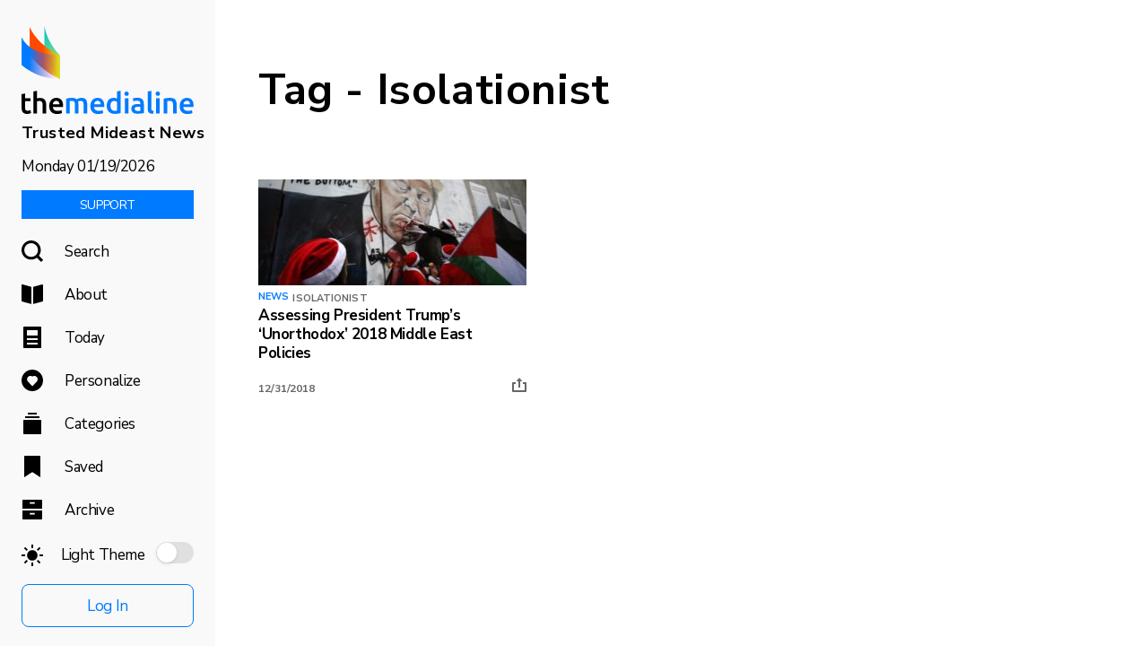

--- FILE ---
content_type: text/html; charset=UTF-8
request_url: https://themedialine.org/tag/isolationist/
body_size: 44754
content:
<!DOCTYPE html>
<!--[if IE 8]>
<html class="ie8"><![endif]-->
<!--[if IE 9]>
<html class="ie9"><![endif]-->
<!--[if gt IE 8]><!-->
<html lang="en-US"> <!--<![endif]-->
<head>
  <meta http-equiv="Content-Type" content="text/html; charset=UTF-8"/>
  <meta name="viewport" content="user-scalable=yes, width=device-width, initial-scale=1.0, maximum-scale=1">
  <title>Isolationist Archives - The Media Line</title>
  <!--[if lt IE 9]>
	<script src="https://themedialine.org/wp-content/themes/news/js/html5.js"></script>
<![endif]-->
  <meta name='robots' content='index, follow, max-image-preview:large, max-snippet:-1, max-video-preview:-1' />
	<style>img:is([sizes="auto" i], [sizes^="auto," i]) { contain-intrinsic-size: 3000px 1500px }</style>
	
	<!-- This site is optimized with the Yoast SEO plugin v26.6 - https://yoast.com/wordpress/plugins/seo/ -->
	<link rel="canonical" href="https://themedialine.org/tag/isolationist/" />
	<meta property="og:locale" content="en_US" />
	<meta property="og:type" content="article" />
	<meta property="og:title" content="Isolationist Archives - The Media Line" />
	<meta property="og:url" content="https://themedialine.org/tag/isolationist/" />
	<meta property="og:site_name" content="The Media Line" />
	<meta name="twitter:card" content="summary_large_image" />
	<!-- / Yoast SEO plugin. -->


<link rel='dns-prefetch' href='//unpkg.com' />
<link rel='dns-prefetch' href='//cdnjs.cloudflare.com' />
<link rel='dns-prefetch' href='//fonts.googleapis.com' />
<link rel="alternate" type="application/rss+xml" title="The Media Line &raquo; Feed" href="https://themedialine.org/feed/" />
<link rel="alternate" type="application/rss+xml" title="The Media Line &raquo; Isolationist Tag Feed" href="https://themedialine.org/tag/isolationist/feed/" />
        <script type="text/javascript">
        (function() {
            document.addEventListener('DOMContentLoaded', function() {
                var images = document.querySelectorAll('img[data-wp-on-async--click]');
                for (var i = 0; i < images.length; i++) {
                    var img = images[i];
                    var attributes = img.attributes;
                    for (var j = attributes.length - 1; j >= 0; j--) {
                        var attr = attributes[j];
                        if (attr.name.indexOf('data-wp-') === 0) {
                            img.removeAttribute(attr.name);
                        }
                    }
                }
            });
            
            document.addEventListener('click', function(e) {
                var target = e.target;
                
                if (target.tagName === 'IMG' && target.hasAttribute('data-wp-on-async--click')) {
                    e.preventDefault();
                    e.stopPropagation();
                    e.stopImmediatePropagation();
                    return false;
                }
                
                if (target.tagName === 'A' && target.querySelector('img[data-wp-on-async--click]')) {
                    e.preventDefault();
                    e.stopPropagation();
                    e.stopImmediatePropagation();
                    return false;
                }
            }, true);
        })();
        </script>
        <script type="text/javascript">
/* <![CDATA[ */
window._wpemojiSettings = {"baseUrl":"https:\/\/s.w.org\/images\/core\/emoji\/16.0.1\/72x72\/","ext":".png","svgUrl":"https:\/\/s.w.org\/images\/core\/emoji\/16.0.1\/svg\/","svgExt":".svg","source":{"concatemoji":"https:\/\/themedialine.org\/wp-includes\/js\/wp-emoji-release.min.js?ver=6.8.3"}};
/*! This file is auto-generated */
!function(s,n){var o,i,e;function c(e){try{var t={supportTests:e,timestamp:(new Date).valueOf()};sessionStorage.setItem(o,JSON.stringify(t))}catch(e){}}function p(e,t,n){e.clearRect(0,0,e.canvas.width,e.canvas.height),e.fillText(t,0,0);var t=new Uint32Array(e.getImageData(0,0,e.canvas.width,e.canvas.height).data),a=(e.clearRect(0,0,e.canvas.width,e.canvas.height),e.fillText(n,0,0),new Uint32Array(e.getImageData(0,0,e.canvas.width,e.canvas.height).data));return t.every(function(e,t){return e===a[t]})}function u(e,t){e.clearRect(0,0,e.canvas.width,e.canvas.height),e.fillText(t,0,0);for(var n=e.getImageData(16,16,1,1),a=0;a<n.data.length;a++)if(0!==n.data[a])return!1;return!0}function f(e,t,n,a){switch(t){case"flag":return n(e,"\ud83c\udff3\ufe0f\u200d\u26a7\ufe0f","\ud83c\udff3\ufe0f\u200b\u26a7\ufe0f")?!1:!n(e,"\ud83c\udde8\ud83c\uddf6","\ud83c\udde8\u200b\ud83c\uddf6")&&!n(e,"\ud83c\udff4\udb40\udc67\udb40\udc62\udb40\udc65\udb40\udc6e\udb40\udc67\udb40\udc7f","\ud83c\udff4\u200b\udb40\udc67\u200b\udb40\udc62\u200b\udb40\udc65\u200b\udb40\udc6e\u200b\udb40\udc67\u200b\udb40\udc7f");case"emoji":return!a(e,"\ud83e\udedf")}return!1}function g(e,t,n,a){var r="undefined"!=typeof WorkerGlobalScope&&self instanceof WorkerGlobalScope?new OffscreenCanvas(300,150):s.createElement("canvas"),o=r.getContext("2d",{willReadFrequently:!0}),i=(o.textBaseline="top",o.font="600 32px Arial",{});return e.forEach(function(e){i[e]=t(o,e,n,a)}),i}function t(e){var t=s.createElement("script");t.src=e,t.defer=!0,s.head.appendChild(t)}"undefined"!=typeof Promise&&(o="wpEmojiSettingsSupports",i=["flag","emoji"],n.supports={everything:!0,everythingExceptFlag:!0},e=new Promise(function(e){s.addEventListener("DOMContentLoaded",e,{once:!0})}),new Promise(function(t){var n=function(){try{var e=JSON.parse(sessionStorage.getItem(o));if("object"==typeof e&&"number"==typeof e.timestamp&&(new Date).valueOf()<e.timestamp+604800&&"object"==typeof e.supportTests)return e.supportTests}catch(e){}return null}();if(!n){if("undefined"!=typeof Worker&&"undefined"!=typeof OffscreenCanvas&&"undefined"!=typeof URL&&URL.createObjectURL&&"undefined"!=typeof Blob)try{var e="postMessage("+g.toString()+"("+[JSON.stringify(i),f.toString(),p.toString(),u.toString()].join(",")+"));",a=new Blob([e],{type:"text/javascript"}),r=new Worker(URL.createObjectURL(a),{name:"wpTestEmojiSupports"});return void(r.onmessage=function(e){c(n=e.data),r.terminate(),t(n)})}catch(e){}c(n=g(i,f,p,u))}t(n)}).then(function(e){for(var t in e)n.supports[t]=e[t],n.supports.everything=n.supports.everything&&n.supports[t],"flag"!==t&&(n.supports.everythingExceptFlag=n.supports.everythingExceptFlag&&n.supports[t]);n.supports.everythingExceptFlag=n.supports.everythingExceptFlag&&!n.supports.flag,n.DOMReady=!1,n.readyCallback=function(){n.DOMReady=!0}}).then(function(){return e}).then(function(){var e;n.supports.everything||(n.readyCallback(),(e=n.source||{}).concatemoji?t(e.concatemoji):e.wpemoji&&e.twemoji&&(t(e.twemoji),t(e.wpemoji)))}))}((window,document),window._wpemojiSettings);
/* ]]> */
</script>
<link rel='stylesheet' id='givewp-campaign-blocks-fonts-css' href='https://fonts.googleapis.com/css2?family=Inter%3Awght%40400%3B500%3B600%3B700&#038;display=swap&#038;ver=6.8.3' type='text/css' media='all' />
<link rel='stylesheet' id='wpra-lightbox-css' href='https://themedialine.org/wp-content/plugins/wp-rss-aggregator/core/css/jquery-colorbox.css?ver=1.4.33' type='text/css' media='all' />
<link rel='stylesheet' id='mp-theme-css' href='https://themedialine.org/wp-content/plugins/memberpress/css/ui/theme.css?ver=1.12.11' type='text/css' media='all' />
<link rel='stylesheet' id='mp-account-css-css' href='https://themedialine.org/wp-content/plugins/memberpress/css/ui/account.css?ver=1.12.11' type='text/css' media='all' />
<link rel='stylesheet' id='dashicons-css' href='https://themedialine.org/wp-includes/css/dashicons.min.css?ver=6.8.3' type='text/css' media='all' />
<link rel='stylesheet' id='mp-login-css-css' href='https://themedialine.org/wp-content/plugins/memberpress/css/ui/login.css?ver=1.12.11' type='text/css' media='all' />
<link rel='stylesheet' id='mepr-jquery-ui-smoothness-css' href='https://themedialine.org/wp-content/plugins/memberpress/css/vendor/jquery-ui/smoothness.min.css?ver=1.13.3' type='text/css' media='all' />
<link rel='stylesheet' id='jquery-ui-timepicker-addon-css' href='https://themedialine.org/wp-content/plugins/memberpress/css/vendor/jquery-ui-timepicker-addon.css?ver=1.12.11' type='text/css' media='all' />
<link rel='stylesheet' id='jquery-magnific-popup-css' href='https://themedialine.org/wp-content/plugins/memberpress/css/vendor/magnific-popup.min.css?ver=6.8.3' type='text/css' media='all' />
<link rel='stylesheet' id='mp-signup-css' href='https://themedialine.org/wp-content/plugins/memberpress/css/signup.css?ver=1.12.11' type='text/css' media='all' />
<link rel='stylesheet' id='mepr-zxcvbn-css-css' href='https://themedialine.org/wp-content/plugins/memberpress/css/zxcvbn.css?ver=6.8.3' type='text/css' media='all' />
<link rel='stylesheet' id='mp-plans-css-css' href='https://themedialine.org/wp-content/plugins/memberpress/css/plans.min.css?ver=1.12.11' type='text/css' media='all' />
<style id='wp-emoji-styles-inline-css' type='text/css'>

	img.wp-smiley, img.emoji {
		display: inline !important;
		border: none !important;
		box-shadow: none !important;
		height: 1em !important;
		width: 1em !important;
		margin: 0 0.07em !important;
		vertical-align: -0.1em !important;
		background: none !important;
		padding: 0 !important;
	}
</style>
<link rel='stylesheet' id='wp-block-library-css' href='https://themedialine.org/wp-includes/css/dist/block-library/style.min.css?ver=6.8.3' type='text/css' media='all' />
<style id='classic-theme-styles-inline-css' type='text/css'>
/*! This file is auto-generated */
.wp-block-button__link{color:#fff;background-color:#32373c;border-radius:9999px;box-shadow:none;text-decoration:none;padding:calc(.667em + 2px) calc(1.333em + 2px);font-size:1.125em}.wp-block-file__button{background:#32373c;color:#fff;text-decoration:none}
</style>
<link rel='stylesheet' id='cb-carousel-style-css' href='https://themedialine.org/wp-content/plugins/carousel-block/blocks/../build/carousel-legacy/style-index.css?ver=2.0.6' type='text/css' media='all' />
<style id='cb-carousel-v2-style-inline-css' type='text/css'>
.wp-block-cb-carousel-v2{position:relative}.wp-block-cb-carousel-v2[data-cb-pagination=true] .swiper-horizontal{margin-bottom:calc(var(--wp--custom--carousel-block--pagination-bullet-size, 8px)*4)}.wp-block-cb-carousel-v2 .cb-button-next,.wp-block-cb-carousel-v2 .cb-button-prev{color:var(--wp--custom--carousel-block--navigation-color,#000);height:var(--wp--custom--carousel-block--navigation-size,22px);margin-top:calc(0px - var(--wp--custom--carousel-block--navigation-size, 22px)/2);width:calc(var(--wp--custom--carousel-block--navigation-size, 22px)/44*27)}.wp-block-cb-carousel-v2 .cb-button-next:after,.wp-block-cb-carousel-v2 .cb-button-prev:after{font-size:var(--wp--custom--carousel-block--navigation-size,22px)}.wp-block-cb-carousel-v2 .cb-button-next:hover,.wp-block-cb-carousel-v2 .cb-button-prev:hover{color:var(--wp--custom--carousel-block--navigation-hover-color,var(--wp--custom--carousel-block--navigation-color,#000))}.wp-block-cb-carousel-v2 .cb-button-prev,.wp-block-cb-carousel-v2.cb-rtl .cb-button-next{left:calc(var(--wp--custom--carousel-block--navigation-size, 22px)*-1/44*27 - var(--wp--custom--carousel-block--navigation-sides-offset, 10px));right:auto}.wp-block-cb-carousel-v2 .cb-button-next,.wp-block-cb-carousel-v2.cb-rtl .cb-button-prev{left:auto;right:calc(var(--wp--custom--carousel-block--navigation-size, 22px)*-1/44*27 - var(--wp--custom--carousel-block--navigation-sides-offset, 10px))}.wp-block-cb-carousel-v2.cb-rtl .cb-button-next,.wp-block-cb-carousel-v2.cb-rtl .cb-button-prev{transform:scaleX(-1)}.wp-block-cb-carousel-v2 .cb-pagination.swiper-pagination-horizontal{bottom:var(--wp--custom--carousel-block--pagination-bottom,-20px);display:flex;justify-content:center;top:var(--wp--custom--carousel-block--pagination-top,auto)}.wp-block-cb-carousel-v2 .cb-pagination.swiper-pagination-horizontal.swiper-pagination-bullets .cb-pagination-bullet{margin:0 var(--wp--custom--carousel-block--pagination-bullet-horizontal-gap,4px)}.wp-block-cb-carousel-v2 .cb-pagination .cb-pagination-bullet{background:var(--wp--custom--carousel-block--pagination-bullet-color,var(--wp--custom--carousel-block--pagination-bullet-inactive-color,#000));height:var(--wp--custom--carousel-block--pagination-bullet-size,8px);opacity:var(--wp--custom--carousel-block--pagination-bullet-inactive-opacity,var(--wp--custom--carousel-block--pagination-bullet-opacity,.2));width:var(--wp--custom--carousel-block--pagination-bullet-size,8px)}.wp-block-cb-carousel-v2 .cb-pagination .cb-pagination-bullet.swiper-pagination-bullet-active{background:var(--wp--custom--carousel-block--pagination-bullet-active-color,#000);opacity:var(--wp--custom--carousel-block--pagination-bullet-active-opacity,1)}.wp-block-cb-carousel-v2 .cb-pagination .cb-pagination-bullet:not(.swiper-pagination-bullet-active):hover{background:var(--wp--custom--carousel-block--pagination-bullet-hover-color,var(--wp--custom--carousel-block--pagination-bullet-inactive-hover-color,var(--wp--custom--carousel-block--pagination-bullet-active-color,#000)));opacity:var(--wp--custom--carousel-block--pagination-bullet-inactive-hover-opacity,var(--wp--custom--carousel-block--pagination-bullet-inactive-opacity,.2))}.wp-block-cb-carousel-v2.alignfull .cb-button-next,.wp-block-cb-carousel-v2.alignfull .cb-button-prev{color:var(--wp--custom--carousel-block--navigation-alignfull-color,#000)}.wp-block-cb-carousel-v2.alignfull .cb-button-prev,.wp-block-cb-carousel-v2.alignfull.cb-rtl .cb-button-next{left:var(--wp--custom--carousel-block--navigation-sides-offset,10px);right:auto}.wp-block-cb-carousel-v2.alignfull .cb-button-next,.wp-block-cb-carousel-v2.alignfull.cb-rtl .cb-button-prev{left:auto;right:var(--wp--custom--carousel-block--navigation-sides-offset,10px)}.wp-block-cb-carousel-v2 .wp-block-image{margin-bottom:var(--wp--custom--carousel-block--image-margin-bottom,0);margin-top:var(--wp--custom--carousel-block--image-margin-top,0)}.wp-block-cb-carousel-v2 .wp-block-cover{margin-bottom:var(--wp--custom--carousel-block--cover-margin-bottom,0);margin-top:var(--wp--custom--carousel-block--cover-margin-top,0)}.wp-block-cb-carousel-v2 .wp-block-cover.aligncenter,.wp-block-cb-carousel-v2 .wp-block-image.aligncenter{margin-left:auto!important;margin-right:auto!important}

</style>
<style id='safe-svg-svg-icon-style-inline-css' type='text/css'>
.safe-svg-cover{text-align:center}.safe-svg-cover .safe-svg-inside{display:inline-block;max-width:100%}.safe-svg-cover svg{fill:currentColor;height:100%;max-height:100%;max-width:100%;width:100%}

</style>
<style id='givewp-campaign-comments-block-style-inline-css' type='text/css'>
.givewp-campaign-comment-block-card{display:flex;gap:var(--givewp-spacing-3);padding:var(--givewp-spacing-4) 0}.givewp-campaign-comment-block-card__avatar{align-items:center;border-radius:50%;display:flex;height:40px;justify-content:center;width:40px}.givewp-campaign-comment-block-card__avatar img{align-items:center;border-radius:50%;display:flex;height:auto;justify-content:center;min-width:40px;width:100%}.givewp-campaign-comment-block-card__donor-name{color:var(--givewp-neutral-700);font-size:1rem;font-weight:600;line-height:1.5;margin:0;text-align:left}.givewp-campaign-comment-block-card__details{align-items:center;color:var(--givewp-neutral-400);display:flex;font-size:.875rem;font-weight:500;gap:var(--givewp-spacing-2);height:auto;line-height:1.43;margin:2px 0 var(--givewp-spacing-3) 0;text-align:left}.givewp-campaign-comment-block-card__comment{color:var(--givewp-neutral-700);font-size:1rem;line-height:1.5;margin:0;text-align:left}.givewp-campaign-comment-block-card__read-more{background:none;border:none;color:var(--givewp-blue-500);cursor:pointer;font-size:.875rem;line-height:1.43;outline:none;padding:0}
.givewp-campaign-comments-block-empty-state{align-items:center;background-color:var(--givewp-shades-white);border:1px solid var(--givewp-neutral-50);border-radius:.5rem;display:flex;flex-direction:column;justify-content:center;padding:var(--givewp-spacing-6)}.givewp-campaign-comments-block-empty-state__details{align-items:center;display:flex;flex-direction:column;gap:var(--givewp-spacing-1);justify-content:center;margin:.875rem 0}.givewp-campaign-comments-block-empty-state__title{color:var(--givewp-neutral-700);font-size:1rem;font-weight:500;margin:0}.givewp-campaign-comments-block-empty-state__description{color:var(--givewp-neutral-700);font-size:.875rem;line-height:1.43;margin:0}
.givewp-campaign-comment-block{background-color:var(--givewp-shades-white);display:flex;flex-direction:column;gap:var(--givewp-spacing-2);padding:var(--givewp-spacing-6) 0}.givewp-campaign-comment-block__title{color:var(--givewp-neutral-900);font-size:18px;font-weight:600;line-height:1.56;margin:0;text-align:left}.givewp-campaign-comment-block__cta{align-items:center;background-color:var(--givewp-neutral-50);border-radius:4px;color:var(--giewp-neutral-500);display:flex;font-size:14px;font-weight:600;gap:8px;height:36px;line-height:1.43;margin:0;padding:var(--givewp-spacing-2) var(--givewp-spacing-4);text-align:left}

</style>
<style id='givewp-campaign-cover-block-style-inline-css' type='text/css'>
.givewp-campaign-selector{border:1px solid #e5e7eb;border-radius:5px;box-shadow:0 2px 4px 0 rgba(0,0,0,.05);display:flex;flex-direction:column;gap:20px;padding:40px 24px}.givewp-campaign-selector__label{padding-bottom:16px}.givewp-campaign-selector__select input[type=text]:focus{border-color:transparent;box-shadow:0 0 0 1px transparent;outline:2px solid transparent}.givewp-campaign-selector__logo{align-self:center}.givewp-campaign-selector__open{background:#2271b1;border:none;border-radius:5px;color:#fff;cursor:pointer;padding:.5rem 1rem}.givewp-campaign-selector__submit{background-color:#27ae60;border:0;border-radius:5px;color:#fff;font-weight:700;outline:none;padding:1rem;text-align:center;transition:.2s;width:100%}.givewp-campaign-selector__submit:disabled{background-color:#f3f4f6;color:#9ca0af}.givewp-campaign-selector__submit:hover:not(:disabled){cursor:pointer;filter:brightness(1.2)}
.givewp-campaign-cover-block__button{align-items:center;border:1px solid #2271b1;border-radius:2px;color:#2271b1;display:flex;justify-content:center;margin-bottom:.5rem;min-height:32px;width:100%}.givewp-campaign-cover-block__image{border-radius:2px;display:flex;flex-grow:1;margin-bottom:.5rem;max-height:4.44rem;-o-object-fit:cover;object-fit:cover;width:100%}.givewp-campaign-cover-block__help-text{color:#4b5563;font-size:.75rem;font-stretch:normal;font-style:normal;font-weight:400;letter-spacing:normal;line-height:1.4;text-align:left}.givewp-campaign-cover-block__edit-campaign-link{align-items:center;display:inline-flex;font-size:.75rem;font-stretch:normal;font-style:normal;font-weight:400;gap:.125rem;line-height:1.4}.givewp-campaign-cover-block__edit-campaign-link svg{fill:currentColor;height:1.25rem;width:1.25rem}.givewp-campaign-cover-block-preview__image{align-items:center;display:flex;height:100%;justify-content:center;width:100%}

</style>
<link rel='stylesheet' id='givewp-campaign-donations-style-css' href='https://themedialine.org/wp-content/plugins/give/build/campaignDonationsBlockApp.css?ver=1.0.0' type='text/css' media='all' />
<link rel='stylesheet' id='givewp-campaign-donors-style-css' href='https://themedialine.org/wp-content/plugins/give/build/campaignDonorsBlockApp.css?ver=1.0.0' type='text/css' media='all' />
<style id='givewp-campaign-form-style-inline-css' type='text/css'>
.givewp-donation-form-modal{outline:none;overflow-y:scroll;padding:1rem;width:100%}.givewp-donation-form-modal[data-entering=true]{animation:modal-fade .3s,modal-zoom .6s}@keyframes modal-fade{0%{opacity:0}to{opacity:1}}@keyframes modal-zoom{0%{transform:scale(.8)}to{transform:scale(1)}}.givewp-donation-form-modal__overlay{align-items:center;background:rgba(0,0,0,.7);display:flex;flex-direction:column;height:var(--visual-viewport-height);justify-content:center;left:0;position:fixed;top:0;width:100vw;z-index:100}.givewp-donation-form-modal__overlay[data-loading=true]{display:none}.givewp-donation-form-modal__overlay[data-entering=true]{animation:modal-fade .3s}.givewp-donation-form-modal__overlay[data-exiting=true]{animation:modal-fade .15s ease-in reverse}.givewp-donation-form-modal__open__spinner{left:50%;line-height:1;position:absolute;top:50%;transform:translate(-50%,-50%);z-index:100}.givewp-donation-form-modal__open{position:relative}.givewp-donation-form-modal__close{background:#e7e8ed;border:1px solid transparent;border-radius:50%;cursor:pointer;display:flex;padding:.75rem;position:fixed;right:25px;top:25px;transition:.2s;width:-moz-fit-content;width:fit-content;z-index:999}.givewp-donation-form-modal__close svg{height:1rem;width:1rem}.givewp-donation-form-modal__close:active,.givewp-donation-form-modal__close:focus,.givewp-donation-form-modal__close:hover{background-color:#caccd7;border:1px solid #caccd7}.admin-bar .givewp-donation-form-modal{margin-top:32px}.admin-bar .givewp-donation-form-modal__close{top:57px}
.givewp-entity-selector{border:1px solid #e5e7eb;border-radius:5px;box-shadow:0 2px 4px 0 rgba(0,0,0,.05);display:flex;flex-direction:column;gap:20px;padding:40px 24px}.givewp-entity-selector__label{padding-bottom:16px}.givewp-entity-selector__select input[type=text]:focus{border-color:transparent;box-shadow:0 0 0 1px transparent;outline:2px solid transparent}.givewp-entity-selector__logo{align-self:center}.givewp-entity-selector__open{background:#2271b1;border:none;border-radius:5px;color:#fff;cursor:pointer;padding:.5rem 1rem}.givewp-entity-selector__submit{background-color:#27ae60;border:0;border-radius:5px;color:#fff;font-weight:700;outline:none;padding:1rem;text-align:center;transition:.2s;width:100%}.givewp-entity-selector__submit:disabled{background-color:#f3f4f6;color:#9ca0af}.givewp-entity-selector__submit:hover:not(:disabled){cursor:pointer;filter:brightness(1.2)}
.givewp-campaign-selector{border:1px solid #e5e7eb;border-radius:5px;box-shadow:0 2px 4px 0 rgba(0,0,0,.05);display:flex;flex-direction:column;gap:20px;padding:40px 24px}.givewp-campaign-selector__label{padding-bottom:16px}.givewp-campaign-selector__select input[type=text]:focus{border-color:transparent;box-shadow:0 0 0 1px transparent;outline:2px solid transparent}.givewp-campaign-selector__logo{align-self:center}.givewp-campaign-selector__open{background:#2271b1;border:none;border-radius:5px;color:#fff;cursor:pointer;padding:.5rem 1rem}.givewp-campaign-selector__submit{background-color:#27ae60;border:0;border-radius:5px;color:#fff;font-weight:700;outline:none;padding:1rem;text-align:center;transition:.2s;width:100%}.givewp-campaign-selector__submit:disabled{background-color:#f3f4f6;color:#9ca0af}.givewp-campaign-selector__submit:hover:not(:disabled){cursor:pointer;filter:brightness(1.2)}
.givewp-donation-form-link,.givewp-donation-form-modal__open{background:var(--givewp-primary-color,#2271b1);border:none;border-radius:5px;color:#fff;cursor:pointer;font-family:-apple-system,BlinkMacSystemFont,Segoe UI,Roboto,Oxygen-Sans,Ubuntu,Cantarell,Helvetica Neue,sans-serif;font-size:1rem;font-weight:500!important;line-height:1.5;padding:.75rem 1.25rem!important;text-decoration:none!important;transition:all .2s ease;width:100%}.givewp-donation-form-link:active,.givewp-donation-form-link:focus,.givewp-donation-form-link:focus-visible,.givewp-donation-form-link:hover,.givewp-donation-form-modal__open:active,.givewp-donation-form-modal__open:focus,.givewp-donation-form-modal__open:focus-visible,.givewp-donation-form-modal__open:hover{background-color:color-mix(in srgb,var(--givewp-primary-color,#2271b1),#000 20%)}.components-input-control__label{width:100%}.wp-block-givewp-campaign-form{position:relative}.wp-block-givewp-campaign-form form[id*=give-form] #give-gateway-radio-list>li input[type=radio]{display:inline-block}.wp-block-givewp-campaign-form iframe{pointer-events:none;width:100%!important}.give-change-donation-form-btn svg{margin-top:3px}.givewp-default-form-toggle{margin-top:var(--givewp-spacing-4)}

</style>
<style id='givewp-campaign-goal-style-inline-css' type='text/css'>
.givewp-campaign-goal{display:flex;flex-direction:column;gap:.5rem;padding-bottom:1rem}.givewp-campaign-goal__container{display:flex;flex-direction:row;justify-content:space-between}.givewp-campaign-goal__container-item{display:flex;flex-direction:column;gap:.2rem}.givewp-campaign-goal__container-item span{color:var(--givewp-neutral-500);font-size:12px;font-weight:600;letter-spacing:.48px;line-height:1.5;text-transform:uppercase}.givewp-campaign-goal__container-item strong{color:var(--givewp-neutral-900);font-size:20px;font-weight:600;line-height:1.6}.givewp-campaign-goal__progress-bar{display:flex}.givewp-campaign-goal__progress-bar-container{background-color:#f2f2f2;border-radius:14px;box-shadow:inset 0 1px 4px 0 rgba(0,0,0,.09);display:flex;flex-grow:1;height:8px}.givewp-campaign-goal__progress-bar-progress{background:var(--givewp-secondary-color,#2d802f);border-radius:14px;box-shadow:inset 0 1px 4px 0 rgba(0,0,0,.09);display:flex;height:8px}

</style>
<style id='givewp-campaign-stats-block-style-inline-css' type='text/css'>
.givewp-campaign-stats-block span{color:var(--givewp-neutral-500);display:block;font-size:12px;font-weight:600;letter-spacing:.48px;line-height:1.5;margin-bottom:2px;text-align:left;text-transform:uppercase}.givewp-campaign-stats-block strong{color:var(--givewp-neutral-900);font-size:20px;font-weight:600;letter-spacing:normal;line-height:1.6}

</style>
<style id='givewp-campaign-donate-button-style-inline-css' type='text/css'>
.givewp-donation-form-link,.givewp-donation-form-modal__open{background:var(--givewp-primary-color,#2271b1);border:none;border-radius:5px;color:#fff;cursor:pointer;font-family:-apple-system,BlinkMacSystemFont,Segoe UI,Roboto,Oxygen-Sans,Ubuntu,Cantarell,Helvetica Neue,sans-serif;font-size:1rem;font-weight:500!important;line-height:1.5;padding:.75rem 1.25rem!important;text-decoration:none!important;transition:all .2s ease;width:100%}.givewp-donation-form-link:active,.givewp-donation-form-link:focus,.givewp-donation-form-link:focus-visible,.givewp-donation-form-link:hover,.givewp-donation-form-modal__open:active,.givewp-donation-form-modal__open:focus,.givewp-donation-form-modal__open:focus-visible,.givewp-donation-form-modal__open:hover{background-color:color-mix(in srgb,var(--givewp-primary-color,#2271b1),#000 20%)}.give-change-donation-form-btn svg{margin-top:3px}.givewp-default-form-toggle{margin-top:var(--givewp-spacing-4)}

</style>
<link rel='stylesheet' id='wp-components-css' href='https://themedialine.org/wp-includes/css/dist/components/style.min.css?ver=6.8.3' type='text/css' media='all' />
<link rel='stylesheet' id='wp-preferences-css' href='https://themedialine.org/wp-includes/css/dist/preferences/style.min.css?ver=6.8.3' type='text/css' media='all' />
<link rel='stylesheet' id='wp-block-editor-css' href='https://themedialine.org/wp-includes/css/dist/block-editor/style.min.css?ver=6.8.3' type='text/css' media='all' />
<link rel='stylesheet' id='popup-maker-block-library-style-css' href='https://themedialine.org/wp-content/plugins/popup-maker/dist/packages/block-library-style.css?ver=dbea705cfafe089d65f1' type='text/css' media='all' />
<link rel='stylesheet' id='wpra-displays-css' href='https://themedialine.org/wp-content/plugins/wp-rss-aggregator/core/css/displays.css?ver=5.0.10' type='text/css' media='all' />
<style id='global-styles-inline-css' type='text/css'>
:root{--wp--preset--aspect-ratio--square: 1;--wp--preset--aspect-ratio--4-3: 4/3;--wp--preset--aspect-ratio--3-4: 3/4;--wp--preset--aspect-ratio--3-2: 3/2;--wp--preset--aspect-ratio--2-3: 2/3;--wp--preset--aspect-ratio--16-9: 16/9;--wp--preset--aspect-ratio--9-16: 9/16;--wp--preset--color--black: #000000;--wp--preset--color--cyan-bluish-gray: #abb8c3;--wp--preset--color--white: #ffffff;--wp--preset--color--pale-pink: #f78da7;--wp--preset--color--vivid-red: #cf2e2e;--wp--preset--color--luminous-vivid-orange: #ff6900;--wp--preset--color--luminous-vivid-amber: #fcb900;--wp--preset--color--light-green-cyan: #7bdcb5;--wp--preset--color--vivid-green-cyan: #00d084;--wp--preset--color--pale-cyan-blue: #8ed1fc;--wp--preset--color--vivid-cyan-blue: #0693e3;--wp--preset--color--vivid-purple: #9b51e0;--wp--preset--color--mag-blue: #007AFF;--wp--preset--color--mag-pink: #FF335D;--wp--preset--color--mag-orange: #FF4B01;--wp--preset--color--mag-cyan: #3AD0AD;--wp--preset--color--mag-yellow: #FBF426;--wp--preset--gradient--vivid-cyan-blue-to-vivid-purple: linear-gradient(135deg,rgba(6,147,227,1) 0%,rgb(155,81,224) 100%);--wp--preset--gradient--light-green-cyan-to-vivid-green-cyan: linear-gradient(135deg,rgb(122,220,180) 0%,rgb(0,208,130) 100%);--wp--preset--gradient--luminous-vivid-amber-to-luminous-vivid-orange: linear-gradient(135deg,rgba(252,185,0,1) 0%,rgba(255,105,0,1) 100%);--wp--preset--gradient--luminous-vivid-orange-to-vivid-red: linear-gradient(135deg,rgba(255,105,0,1) 0%,rgb(207,46,46) 100%);--wp--preset--gradient--very-light-gray-to-cyan-bluish-gray: linear-gradient(135deg,rgb(238,238,238) 0%,rgb(169,184,195) 100%);--wp--preset--gradient--cool-to-warm-spectrum: linear-gradient(135deg,rgb(74,234,220) 0%,rgb(151,120,209) 20%,rgb(207,42,186) 40%,rgb(238,44,130) 60%,rgb(251,105,98) 80%,rgb(254,248,76) 100%);--wp--preset--gradient--blush-light-purple: linear-gradient(135deg,rgb(255,206,236) 0%,rgb(152,150,240) 100%);--wp--preset--gradient--blush-bordeaux: linear-gradient(135deg,rgb(254,205,165) 0%,rgb(254,45,45) 50%,rgb(107,0,62) 100%);--wp--preset--gradient--luminous-dusk: linear-gradient(135deg,rgb(255,203,112) 0%,rgb(199,81,192) 50%,rgb(65,88,208) 100%);--wp--preset--gradient--pale-ocean: linear-gradient(135deg,rgb(255,245,203) 0%,rgb(182,227,212) 50%,rgb(51,167,181) 100%);--wp--preset--gradient--electric-grass: linear-gradient(135deg,rgb(202,248,128) 0%,rgb(113,206,126) 100%);--wp--preset--gradient--midnight: linear-gradient(135deg,rgb(2,3,129) 0%,rgb(40,116,252) 100%);--wp--preset--font-size--small: 13px;--wp--preset--font-size--medium: 20px;--wp--preset--font-size--large: 36px;--wp--preset--font-size--x-large: 42px;--wp--preset--spacing--20: 0.44rem;--wp--preset--spacing--30: 0.67rem;--wp--preset--spacing--40: 1rem;--wp--preset--spacing--50: 1.5rem;--wp--preset--spacing--60: 2.25rem;--wp--preset--spacing--70: 3.38rem;--wp--preset--spacing--80: 5.06rem;--wp--preset--shadow--natural: 6px 6px 9px rgba(0, 0, 0, 0.2);--wp--preset--shadow--deep: 12px 12px 50px rgba(0, 0, 0, 0.4);--wp--preset--shadow--sharp: 6px 6px 0px rgba(0, 0, 0, 0.2);--wp--preset--shadow--outlined: 6px 6px 0px -3px rgba(255, 255, 255, 1), 6px 6px rgba(0, 0, 0, 1);--wp--preset--shadow--crisp: 6px 6px 0px rgba(0, 0, 0, 1);}:where(.is-layout-flex){gap: 0.5em;}:where(.is-layout-grid){gap: 0.5em;}body .is-layout-flex{display: flex;}.is-layout-flex{flex-wrap: wrap;align-items: center;}.is-layout-flex > :is(*, div){margin: 0;}body .is-layout-grid{display: grid;}.is-layout-grid > :is(*, div){margin: 0;}:where(.wp-block-columns.is-layout-flex){gap: 2em;}:where(.wp-block-columns.is-layout-grid){gap: 2em;}:where(.wp-block-post-template.is-layout-flex){gap: 1.25em;}:where(.wp-block-post-template.is-layout-grid){gap: 1.25em;}.has-black-color{color: var(--wp--preset--color--black) !important;}.has-cyan-bluish-gray-color{color: var(--wp--preset--color--cyan-bluish-gray) !important;}.has-white-color{color: var(--wp--preset--color--white) !important;}.has-pale-pink-color{color: var(--wp--preset--color--pale-pink) !important;}.has-vivid-red-color{color: var(--wp--preset--color--vivid-red) !important;}.has-luminous-vivid-orange-color{color: var(--wp--preset--color--luminous-vivid-orange) !important;}.has-luminous-vivid-amber-color{color: var(--wp--preset--color--luminous-vivid-amber) !important;}.has-light-green-cyan-color{color: var(--wp--preset--color--light-green-cyan) !important;}.has-vivid-green-cyan-color{color: var(--wp--preset--color--vivid-green-cyan) !important;}.has-pale-cyan-blue-color{color: var(--wp--preset--color--pale-cyan-blue) !important;}.has-vivid-cyan-blue-color{color: var(--wp--preset--color--vivid-cyan-blue) !important;}.has-vivid-purple-color{color: var(--wp--preset--color--vivid-purple) !important;}.has-black-background-color{background-color: var(--wp--preset--color--black) !important;}.has-cyan-bluish-gray-background-color{background-color: var(--wp--preset--color--cyan-bluish-gray) !important;}.has-white-background-color{background-color: var(--wp--preset--color--white) !important;}.has-pale-pink-background-color{background-color: var(--wp--preset--color--pale-pink) !important;}.has-vivid-red-background-color{background-color: var(--wp--preset--color--vivid-red) !important;}.has-luminous-vivid-orange-background-color{background-color: var(--wp--preset--color--luminous-vivid-orange) !important;}.has-luminous-vivid-amber-background-color{background-color: var(--wp--preset--color--luminous-vivid-amber) !important;}.has-light-green-cyan-background-color{background-color: var(--wp--preset--color--light-green-cyan) !important;}.has-vivid-green-cyan-background-color{background-color: var(--wp--preset--color--vivid-green-cyan) !important;}.has-pale-cyan-blue-background-color{background-color: var(--wp--preset--color--pale-cyan-blue) !important;}.has-vivid-cyan-blue-background-color{background-color: var(--wp--preset--color--vivid-cyan-blue) !important;}.has-vivid-purple-background-color{background-color: var(--wp--preset--color--vivid-purple) !important;}.has-black-border-color{border-color: var(--wp--preset--color--black) !important;}.has-cyan-bluish-gray-border-color{border-color: var(--wp--preset--color--cyan-bluish-gray) !important;}.has-white-border-color{border-color: var(--wp--preset--color--white) !important;}.has-pale-pink-border-color{border-color: var(--wp--preset--color--pale-pink) !important;}.has-vivid-red-border-color{border-color: var(--wp--preset--color--vivid-red) !important;}.has-luminous-vivid-orange-border-color{border-color: var(--wp--preset--color--luminous-vivid-orange) !important;}.has-luminous-vivid-amber-border-color{border-color: var(--wp--preset--color--luminous-vivid-amber) !important;}.has-light-green-cyan-border-color{border-color: var(--wp--preset--color--light-green-cyan) !important;}.has-vivid-green-cyan-border-color{border-color: var(--wp--preset--color--vivid-green-cyan) !important;}.has-pale-cyan-blue-border-color{border-color: var(--wp--preset--color--pale-cyan-blue) !important;}.has-vivid-cyan-blue-border-color{border-color: var(--wp--preset--color--vivid-cyan-blue) !important;}.has-vivid-purple-border-color{border-color: var(--wp--preset--color--vivid-purple) !important;}.has-vivid-cyan-blue-to-vivid-purple-gradient-background{background: var(--wp--preset--gradient--vivid-cyan-blue-to-vivid-purple) !important;}.has-light-green-cyan-to-vivid-green-cyan-gradient-background{background: var(--wp--preset--gradient--light-green-cyan-to-vivid-green-cyan) !important;}.has-luminous-vivid-amber-to-luminous-vivid-orange-gradient-background{background: var(--wp--preset--gradient--luminous-vivid-amber-to-luminous-vivid-orange) !important;}.has-luminous-vivid-orange-to-vivid-red-gradient-background{background: var(--wp--preset--gradient--luminous-vivid-orange-to-vivid-red) !important;}.has-very-light-gray-to-cyan-bluish-gray-gradient-background{background: var(--wp--preset--gradient--very-light-gray-to-cyan-bluish-gray) !important;}.has-cool-to-warm-spectrum-gradient-background{background: var(--wp--preset--gradient--cool-to-warm-spectrum) !important;}.has-blush-light-purple-gradient-background{background: var(--wp--preset--gradient--blush-light-purple) !important;}.has-blush-bordeaux-gradient-background{background: var(--wp--preset--gradient--blush-bordeaux) !important;}.has-luminous-dusk-gradient-background{background: var(--wp--preset--gradient--luminous-dusk) !important;}.has-pale-ocean-gradient-background{background: var(--wp--preset--gradient--pale-ocean) !important;}.has-electric-grass-gradient-background{background: var(--wp--preset--gradient--electric-grass) !important;}.has-midnight-gradient-background{background: var(--wp--preset--gradient--midnight) !important;}.has-small-font-size{font-size: var(--wp--preset--font-size--small) !important;}.has-medium-font-size{font-size: var(--wp--preset--font-size--medium) !important;}.has-large-font-size{font-size: var(--wp--preset--font-size--large) !important;}.has-x-large-font-size{font-size: var(--wp--preset--font-size--x-large) !important;}
:where(.wp-block-post-template.is-layout-flex){gap: 1.25em;}:where(.wp-block-post-template.is-layout-grid){gap: 1.25em;}
:where(.wp-block-columns.is-layout-flex){gap: 2em;}:where(.wp-block-columns.is-layout-grid){gap: 2em;}
:root :where(.wp-block-pullquote){font-size: 1.5em;line-height: 1.6;}
</style>
<link rel='stylesheet' id='contact-form-7-css' href='https://themedialine.org/wp-content/plugins/contact-form-7/includes/css/styles.css?ver=6.1.4' type='text/css' media='all' />
<link rel='stylesheet' id='page-list-style-css' href='https://themedialine.org/wp-content/plugins/page-list/css/page-list.css?ver=5.9' type='text/css' media='all' />
<link rel='stylesheet' id='responsive-lightbox-swipebox-css' href='https://themedialine.org/wp-content/plugins/responsive-lightbox/assets/swipebox/swipebox.min.css?ver=1.5.2' type='text/css' media='all' />
<link rel='stylesheet' id='wp-polls-css' href='https://themedialine.org/wp-content/plugins/wp-polls/polls-css.css?ver=2.77.3' type='text/css' media='all' />
<style id='wp-polls-inline-css' type='text/css'>
.wp-polls .pollbar {
	margin: 1px;
	font-size: 6px;
	line-height: 8px;
	height: 8px;
	background-image: url('https://themedialine.org/wp-content/plugins/wp-polls/images/default/pollbg.gif');
	border: 1px solid #c8c8c8;
}

</style>
<link rel='stylesheet' id='give-styles-css' href='https://themedialine.org/wp-content/plugins/give/build/assets/dist/css/give.css?ver=4.13.2' type='text/css' media='all' />
<link rel='stylesheet' id='give-donation-summary-style-frontend-css' href='https://themedialine.org/wp-content/plugins/give/build/assets/dist/css/give-donation-summary.css?ver=4.13.2' type='text/css' media='all' />
<link rel='stylesheet' id='givewp-design-system-foundation-css' href='https://themedialine.org/wp-content/plugins/give/build/assets/dist/css/design-system/foundation.css?ver=1.2.0' type='text/css' media='all' />
<link rel='stylesheet' id='give-fee-recovery-css' href='https://themedialine.org/wp-content/plugins/give-fee-recovery/assets/css/give-fee-recovery-frontend.min.css?ver=2.3.6' type='text/css' media='all' />
<link rel='stylesheet' id='give_ffm_frontend_styles-css' href='https://themedialine.org/wp-content/plugins/give-form-field-manager/assets/dist/css/give-ffm-frontend.css?ver=3.2.1' type='text/css' media='all' />
<link rel='stylesheet' id='give_ffm_datepicker_styles-css' href='https://themedialine.org/wp-content/plugins/give-form-field-manager/assets/dist/css/give-ffm-datepicker.css?ver=3.2.1' type='text/css' media='all' />
<link rel='stylesheet' id='give_recurring_css-css' href='https://themedialine.org/wp-content/plugins/give-recurring/assets/css/give-recurring.min.css?ver=2.16.0' type='text/css' media='all' />
<link rel='stylesheet' id='fw-ext-builder-frontend-grid-css' href='https://themedialine.org/wp-content/plugins/unyson/framework/extensions/builder/static/css/frontend-grid.css?ver=1.2.12' type='text/css' media='all' />
<link rel='stylesheet' id='fw-ext-forms-default-styles-css' href='https://themedialine.org/wp-content/plugins/unyson/framework/extensions/forms/static/css/frontend.css?ver=2.7.28' type='text/css' media='all' />
<link rel='stylesheet' id='main-mdl-styles-css' href='https://themedialine.org/wp-content/themes/news/add-assets/css/main.min.css?ver=1.67.5' type='text/css' media='all' />
<link rel='stylesheet' id='main-mdl-styles-fixes-css' href='https://themedialine.org/wp-content/themes/news/add-assets/css/main-tpl-fixes.min.css?ver=2010202002' type='text/css' media='all' />
<script type="text/javascript" src="https://themedialine.org/wp-includes/js/jquery/jquery.min.js?ver=3.7.1" id="jquery-core-js"></script>
<script type="text/javascript" src="https://themedialine.org/wp-includes/js/jquery/jquery-migrate.min.js?ver=3.4.1" id="jquery-migrate-js"></script>
<script type="text/javascript" src="https://themedialine.org/wp-includes/js/underscore.min.js?ver=1.13.7" id="underscore-js"></script>
<script type="text/javascript" src="https://themedialine.org/wp-includes/js/dist/hooks.min.js?ver=4d63a3d491d11ffd8ac6" id="wp-hooks-js"></script>
<script type="text/javascript" src="https://themedialine.org/wp-includes/js/dist/i18n.min.js?ver=5e580eb46a90c2b997e6" id="wp-i18n-js"></script>
<script type="text/javascript" id="wp-i18n-js-after">
/* <![CDATA[ */
wp.i18n.setLocaleData( { 'text direction\u0004ltr': [ 'ltr' ] } );
/* ]]> */
</script>
<script type="text/javascript" src="https://themedialine.org/wp-content/plugins/memberpress/js/login.js?ver=1.12.11" id="mepr-login-js-js"></script>
<script type="text/javascript" src="https://themedialine.org/wp-content/plugins/memberpress/js/vendor/jquery.magnific-popup.min.js?ver=6.8.3" id="jquery-magnific-popup-js"></script>
<script type="text/javascript" src="https://themedialine.org/wp-content/plugins/memberpress/js/vendor/jquery.payment.js?ver=1.12.11" id="jquery.payment-js"></script>
<script type="text/javascript" src="https://themedialine.org/wp-content/plugins/memberpress/js/validate.js?ver=1.12.11" id="mp-validate-js"></script>
<script type="text/javascript" id="mp-i18n-js-extra">
/* <![CDATA[ */
var MeprI18n = {"states":{"PT":{"AC":"A\u00e7ores","AG":"Algarve","AT":"Alentejo","CE":"Centro","LT":"Lisboa e Vale do Tejo","MD":"Madeira","NO":"Norte"},"CA":{"AB":"Alberta","BC":"British Columbia","MB":"Manitoba","NB":"New Brunswick","NL":"Newfoundland","NT":"Northwest Territories","NS":"Nova Scotia","NU":"Nunavut","ON":"Ontario","PE":"Prince Edward Island","QC":"Quebec","SK":"Saskatchewan","YT":"Yukon Territory"},"IT":{"AG":"Agrigento","AL":"Alessandria","AN":"Ancona","AO":"Aosta","AR":"Arezzo","AP":"Ascoli Piceno","AT":"Asti","AV":"Avellino","BA":"Bari","BT":"Barletta-Andria-Trani","BL":"Belluno","BN":"Benevento","BG":"Bergamo","BI":"Biella","BO":"Bologna","BZ":"Bolzano","BS":"Brescia","BR":"Brindisi","CA":"Cagliari","CL":"Caltanissetta","CB":"Campobasso","CI":"Carbonia-Iglesias","CE":"Caserta","CT":"Catania","CZ":"Catanzaro","CH":"Chieti","CO":"Como","CS":"Cosenza","CR":"Cremona","KR":"Crotone","CN":"Cuneo","EN":"Enna","FM":"Fermo","FE":"Ferrara","FI":"Firenze","FG":"Foggia","FC":"Forl\u00ec-Cesena","FR":"Frosinone","GE":"Genova","GO":"Gorizia","GR":"Grosseto","IM":"Imperia","IS":"Isernia","SP":"La Spezia","AQ":"L&apos;Aquila","LT":"Latina","LE":"Lecce","LC":"Lecco","LI":"Livorno","LO":"Lodi","LU":"Lucca","MC":"Macerata","MN":"Mantova","MS":"Massa-Carrara","MT":"Matera","ME":"Messina","MI":"Milano","MO":"Modena","MB":"Monza e della Brianza","NA":"Napoli","NO":"Novara","NU":"Nuoro","OT":"Olbia-Tempio","OR":"Oristano","PD":"Padova","PA":"Palermo","PR":"Parma","PV":"Pavia","PG":"Perugia","PU":"Pesaro e Urbino","PE":"Pescara","PC":"Piacenza","PI":"Pisa","PT":"Pistoia","PN":"Pordenone","PZ":"Potenza","PO":"Prato","RG":"Ragusa","RA":"Ravenna","RC":"Reggio Calabria","RE":"Reggio Emilia","RI":"Rieti","RN":"Rimini","RM":"Roma","RO":"Rovigo","SA":"Salerno","VS":"Medio Campidano","SS":"Sassari","SV":"Savona","SI":"Siena","SR":"Siracusa","SO":"Sondrio","TA":"Taranto","TE":"Teramo","TR":"Terni","TO":"Torino","OG":"Ogliastra","TP":"Trapani","TN":"Trento","TV":"Treviso","TS":"Trieste","UD":"Udine","VA":"Varese","VE":"Venezia","VB":"Verbano-Cusio-Ossola","VC":"Vercelli","VR":"Verona","VV":"Vibo Valentia","VI":"Vicenza","VT":"Viterbo"},"BD":{"BAG":"Bagerhat","BAN":"Bandarban","BAR":"Barguna","BARI":"Barisal","BHO":"Bhola","BOG":"Bogra","BRA":"Brahmanbaria","CHA":"Chandpur","CHI":"Chittagong","CHU":"Chuadanga","COM":"Comilla","COX":"Cox's Bazar","DHA":"Dhaka","DIN":"Dinajpur","FAR":"Faridpur ","FEN":"Feni","GAI":"Gaibandha","GAZI":"Gazipur","GOP":"Gopalganj","HAB":"Habiganj","JAM":"Jamalpur","JES":"Jessore","JHA":"Jhalokati","JHE":"Jhenaidah","JOY":"Joypurhat","KHA":"Khagrachhari","KHU":"Khulna","KIS":"Kishoreganj","KUR":"Kurigram","KUS":"Kushtia","LAK":"Lakshmipur","LAL":"Lalmonirhat","MAD":"Madaripur","MAG":"Magura","MAN":"Manikganj ","MEH":"Meherpur","MOU":"Moulvibazar","MUN":"Munshiganj","MYM":"Mymensingh","NAO":"Naogaon","NAR":"Narail","NARG":"Narayanganj","NARD":"Narsingdi","NAT":"Natore","NAW":"Nawabganj","NET":"Netrakona","NIL":"Nilphamari","NOA":"Noakhali","PAB":"Pabna","PAN":"Panchagarh","PAT":"Patuakhali","PIR":"Pirojpur","RAJB":"Rajbari","RAJ":"Rajshahi","RAN":"Rangamati","RANP":"Rangpur","SAT":"Satkhira","SHA":"Shariatpur","SHE":"Sherpur","SIR":"Sirajganj","SUN":"Sunamganj","SYL":"Sylhet","TAN":"Tangail","THA":"Thakurgaon"},"TH":{"TH-37":"Amnat Charoen (&#3629;&#3635;&#3609;&#3634;&#3592;&#3648;&#3592;&#3619;&#3636;&#3597;)","TH-15":"Ang Thong (&#3629;&#3656;&#3634;&#3591;&#3607;&#3629;&#3591;)","TH-14":"Ayutthaya (&#3614;&#3619;&#3632;&#3609;&#3588;&#3619;&#3624;&#3619;&#3637;&#3629;&#3618;&#3640;&#3608;&#3618;&#3634;)","TH-10":"Bangkok (&#3585;&#3619;&#3640;&#3591;&#3648;&#3607;&#3614;&#3617;&#3627;&#3634;&#3609;&#3588;&#3619;)","TH-38":"Bueng Kan (&#3610;&#3638;&#3591;&#3585;&#3634;&#3628;)","TH-31":"Buri Ram (&#3610;&#3640;&#3619;&#3637;&#3619;&#3633;&#3617;&#3618;&#3660;)","TH-24":"Chachoengsao (&#3593;&#3632;&#3648;&#3594;&#3636;&#3591;&#3648;&#3607;&#3619;&#3634;)","TH-18":"Chai Nat (&#3594;&#3633;&#3618;&#3609;&#3634;&#3607;)","TH-36":"Chaiyaphum (&#3594;&#3633;&#3618;&#3616;&#3641;&#3617;&#3636;)","TH-22":"Chanthaburi (&#3592;&#3633;&#3609;&#3607;&#3610;&#3640;&#3619;&#3637;)","TH-50":"Chiang Mai (&#3648;&#3594;&#3637;&#3618;&#3591;&#3651;&#3627;&#3617;&#3656;)","TH-57":"Chiang Rai (&#3648;&#3594;&#3637;&#3618;&#3591;&#3619;&#3634;&#3618;)","TH-20":"Chonburi (&#3594;&#3621;&#3610;&#3640;&#3619;&#3637;)","TH-86":"Chumphon (&#3594;&#3640;&#3617;&#3614;&#3619;)","TH-46":"Kalasin (&#3585;&#3634;&#3628;&#3626;&#3636;&#3609;&#3608;&#3640;&#3660;)","TH-62":"Kamphaeng Phet (&#3585;&#3635;&#3649;&#3614;&#3591;&#3648;&#3614;&#3594;&#3619;)","TH-71":"Kanchanaburi (&#3585;&#3634;&#3597;&#3592;&#3609;&#3610;&#3640;&#3619;&#3637;)","TH-40":"Khon Kaen (&#3586;&#3629;&#3609;&#3649;&#3585;&#3656;&#3609;)","TH-81":"Krabi (&#3585;&#3619;&#3632;&#3610;&#3637;&#3656;)","TH-52":"Lampang (&#3621;&#3635;&#3611;&#3634;&#3591;)","TH-51":"Lamphun (&#3621;&#3635;&#3614;&#3641;&#3609;)","TH-42":"Loei (&#3648;&#3621;&#3618;)","TH-16":"Lopburi (&#3621;&#3614;&#3610;&#3640;&#3619;&#3637;)","TH-58":"Mae Hong Son (&#3649;&#3617;&#3656;&#3630;&#3656;&#3629;&#3591;&#3626;&#3629;&#3609;)","TH-44":"Maha Sarakham (&#3617;&#3627;&#3634;&#3626;&#3634;&#3619;&#3588;&#3634;&#3617;)","TH-49":"Mukdahan (&#3617;&#3640;&#3585;&#3604;&#3634;&#3627;&#3634;&#3619;)","TH-26":"Nakhon Nayok (&#3609;&#3588;&#3619;&#3609;&#3634;&#3618;&#3585;)","TH-73":"Nakhon Pathom (&#3609;&#3588;&#3619;&#3611;&#3600;&#3617;)","TH-48":"Nakhon Phanom (&#3609;&#3588;&#3619;&#3614;&#3609;&#3617;)","TH-30":"Nakhon Ratchasima (&#3609;&#3588;&#3619;&#3619;&#3634;&#3594;&#3626;&#3637;&#3617;&#3634;)","TH-60":"Nakhon Sawan (&#3609;&#3588;&#3619;&#3626;&#3623;&#3619;&#3619;&#3588;&#3660;)","TH-80":"Nakhon Si Thammarat (&#3609;&#3588;&#3619;&#3624;&#3619;&#3637;&#3608;&#3619;&#3619;&#3617;&#3619;&#3634;&#3594;)","TH-55":"Nan (&#3609;&#3656;&#3634;&#3609;)","TH-96":"Narathiwat (&#3609;&#3619;&#3634;&#3608;&#3636;&#3623;&#3634;&#3626;)","TH-39":"Nong Bua Lam Phu (&#3627;&#3609;&#3629;&#3591;&#3610;&#3633;&#3623;&#3621;&#3635;&#3616;&#3641;)","TH-43":"Nong Khai (&#3627;&#3609;&#3629;&#3591;&#3588;&#3634;&#3618;)","TH-12":"Nonthaburi (&#3609;&#3609;&#3607;&#3610;&#3640;&#3619;&#3637;)","TH-13":"Pathum Thani (&#3611;&#3607;&#3640;&#3617;&#3608;&#3634;&#3609;&#3637;)","TH-94":"Pattani (&#3611;&#3633;&#3605;&#3605;&#3634;&#3609;&#3637;)","TH-82":"Phang Nga (&#3614;&#3633;&#3591;&#3591;&#3634;)","TH-93":"Phatthalung (&#3614;&#3633;&#3607;&#3621;&#3640;&#3591;)","TH-56":"Phayao (&#3614;&#3632;&#3648;&#3618;&#3634;)","TH-67":"Phetchabun (&#3648;&#3614;&#3594;&#3619;&#3610;&#3641;&#3619;&#3603;&#3660;)","TH-76":"Phetchaburi (&#3648;&#3614;&#3594;&#3619;&#3610;&#3640;&#3619;&#3637;)","TH-66":"Phichit (&#3614;&#3636;&#3592;&#3636;&#3605;&#3619;)","TH-65":"Phitsanulok (&#3614;&#3636;&#3625;&#3603;&#3640;&#3650;&#3621;&#3585;)","TH-54":"Phrae (&#3649;&#3614;&#3619;&#3656;)","TH-83":"Phuket (&#3616;&#3641;&#3648;&#3585;&#3655;&#3605;)","TH-25":"Prachin Buri (&#3611;&#3619;&#3634;&#3592;&#3637;&#3609;&#3610;&#3640;&#3619;&#3637;)","TH-77":"Prachuap Khiri Khan (&#3611;&#3619;&#3632;&#3592;&#3623;&#3610;&#3588;&#3637;&#3619;&#3637;&#3586;&#3633;&#3609;&#3608;&#3660;)","TH-85":"Ranong (&#3619;&#3632;&#3609;&#3629;&#3591;)","TH-70":"Ratchaburi (&#3619;&#3634;&#3594;&#3610;&#3640;&#3619;&#3637;)","TH-21":"Rayong (&#3619;&#3632;&#3618;&#3629;&#3591;)","TH-45":"Roi Et (&#3619;&#3657;&#3629;&#3618;&#3648;&#3629;&#3655;&#3604;)","TH-27":"Sa Kaeo (&#3626;&#3619;&#3632;&#3649;&#3585;&#3657;&#3623;)","TH-47":"Sakon Nakhon (&#3626;&#3585;&#3621;&#3609;&#3588;&#3619;)","TH-11":"Samut Prakan (&#3626;&#3617;&#3640;&#3607;&#3619;&#3611;&#3619;&#3634;&#3585;&#3634;&#3619;)","TH-74":"Samut Sakhon (&#3626;&#3617;&#3640;&#3607;&#3619;&#3626;&#3634;&#3588;&#3619;)","TH-75":"Samut Songkhram (&#3626;&#3617;&#3640;&#3607;&#3619;&#3626;&#3591;&#3588;&#3619;&#3634;&#3617;)","TH-19":"Saraburi (&#3626;&#3619;&#3632;&#3610;&#3640;&#3619;&#3637;)","TH-91":"Satun (&#3626;&#3605;&#3641;&#3621;)","TH-17":"Sing Buri (&#3626;&#3636;&#3591;&#3627;&#3660;&#3610;&#3640;&#3619;&#3637;)","TH-33":"Sisaket (&#3624;&#3619;&#3637;&#3626;&#3632;&#3648;&#3585;&#3625;)","TH-90":"Songkhla (&#3626;&#3591;&#3586;&#3621;&#3634;)","TH-64":"Sukhothai (&#3626;&#3640;&#3650;&#3586;&#3607;&#3633;&#3618;)","TH-72":"Suphan Buri (&#3626;&#3640;&#3614;&#3619;&#3619;&#3603;&#3610;&#3640;&#3619;&#3637;)","TH-84":"Surat Thani (&#3626;&#3640;&#3619;&#3634;&#3625;&#3598;&#3619;&#3660;&#3608;&#3634;&#3609;&#3637;)","TH-32":"Surin (&#3626;&#3640;&#3619;&#3636;&#3609;&#3607;&#3619;&#3660;)","TH-63":"Tak (&#3605;&#3634;&#3585;)","TH-92":"Trang (&#3605;&#3619;&#3633;&#3591;)","TH-23":"Trat (&#3605;&#3619;&#3634;&#3604;)","TH-34":"Ubon Ratchathani (&#3629;&#3640;&#3610;&#3621;&#3619;&#3634;&#3594;&#3608;&#3634;&#3609;&#3637;)","TH-41":"Udon Thani (&#3629;&#3640;&#3604;&#3619;&#3608;&#3634;&#3609;&#3637;)","TH-61":"Uthai Thani (&#3629;&#3640;&#3607;&#3633;&#3618;&#3608;&#3634;&#3609;&#3637;)","TH-53":"Uttaradit (&#3629;&#3640;&#3605;&#3619;&#3604;&#3636;&#3605;&#3606;&#3660;)","TH-95":"Yala (&#3618;&#3632;&#3621;&#3634;)","TH-35":"Yasothon (&#3618;&#3650;&#3626;&#3608;&#3619;)"},"AU":{"ACT":"Australian Capital Territory","NSW":"New South Wales","NT":"Northern Territory","QLD":"Queensland","SA":"South Australia","TAS":"Tasmania","VIC":"Victoria","WA":"Western Australia"},"ES":{"C":"A Coru&ntilde;a","VI":"Araba\/&Aacute;lava","AB":"Albacete","A":"Alicante","AL":"Almer&iacute;a","O":"Asturias","AV":"&Aacute;vila","BA":"Badajoz","PM":"Baleares","B":"Barcelona","BU":"Burgos","CC":"C&aacute;ceres","CA":"C&aacute;diz","S":"Cantabria","CS":"Castell&oacute;n","CE":"Ceuta","CR":"Ciudad Real","CO":"C&oacute;rdoba","CU":"Cuenca","GI":"Girona","GR":"Granada","GU":"Guadalajara","SS":"Gipuzkoa","H":"Huelva","HU":"Huesca","J":"Ja&eacute;n","LO":"La Rioja","GC":"Las Palmas","LE":"Le&oacute;n","L":"Lleida","LU":"Lugo","M":"Madrid","MA":"M&aacute;laga","ML":"Melilla","MU":"Murcia","NA":"Navarra","OR":"Ourense","P":"Palencia","PO":"Pontevedra","SA":"Salamanca","TF":"Santa Cruz de Tenerife","SG":"Segovia","SE":"Sevilla","SO":"Soria","T":"Tarragona","TE":"Teruel","TO":"Toledo","V":"Valencia","VA":"Valladolid","BI":"Bizkaia","ZA":"Zamora","Z":"Zaragoza"},"TR":{"TR01":"Adana","TR02":"Ad&#305;yaman","TR03":"Afyon","TR04":"A&#287;r&#305;","TR05":"Amasya","TR06":"Ankara","TR07":"Antalya","TR08":"Artvin","TR09":"Ayd&#305;n","TR10":"Bal&#305;kesir","TR11":"Bilecik","TR12":"Bing&#246;l","TR13":"Bitlis","TR14":"Bolu","TR15":"Burdur","TR16":"Bursa","TR17":"&#199;anakkale","TR18":"&#199;ank&#305;r&#305;","TR19":"&#199;orum","TR20":"Denizli","TR21":"Diyarbak&#305;r","TR22":"Edirne","TR23":"Elaz&#305;&#287;","TR24":"Erzincan","TR25":"Erzurum","TR26":"Eski&#351;ehir","TR27":"Gaziantep","TR28":"Giresun","TR29":"G&#252;m&#252;&#351;hane","TR30":"Hakkari","TR31":"Hatay","TR32":"Isparta","TR33":"&#304;&#231;el","TR34":"&#304;stanbul","TR35":"&#304;zmir","TR36":"Kars","TR37":"Kastamonu","TR38":"Kayseri","TR39":"K&#305;rklareli","TR40":"K&#305;r&#351;ehir","TR41":"Kocaeli","TR42":"Konya","TR43":"K&#252;tahya","TR44":"Malatya","TR45":"Manisa","TR46":"Kahramanmara&#351;","TR47":"Mardin","TR48":"Mu&#287;la","TR49":"Mu&#351;","TR50":"Nev&#351;ehir","TR51":"Ni&#287;de","TR52":"Ordu","TR53":"Rize","TR54":"Sakarya","TR55":"Samsun","TR56":"Siirt","TR57":"Sinop","TR58":"Sivas","TR59":"Tekirda&#287;","TR60":"Tokat","TR61":"Trabzon","TR62":"Tunceli","TR63":"&#350;anl&#305;urfa","TR64":"U&#351;ak","TR65":"Van","TR66":"Yozgat","TR67":"Zonguldak","TR68":"Aksaray","TR69":"Bayburt","TR70":"Karaman","TR71":"K&#305;r&#305;kkale","TR72":"Batman","TR73":"&#350;&#305;rnak","TR74":"Bart&#305;n","TR75":"Ardahan","TR76":"I&#287;d&#305;r","TR77":"Yalova","TR78":"Karab&#252;k","TR79":"Kilis","TR80":"Osmaniye","TR81":"D&#252;zce"},"NP":{"ILL":"Illam","JHA":"Jhapa","PAN":"Panchthar","TAP":"Taplejung","BHO":"Bhojpur","DKA":"Dhankuta","MOR":"Morang","SUN":"Sunsari","SAN":"Sankhuwa","TER":"Terhathum","KHO":"Khotang","OKH":"Okhaldhunga","SAP":"Saptari","SIR":"Siraha","SOL":"Solukhumbu","UDA":"Udayapur","DHA":"Dhanusa","DLK":"Dolakha","MOH":"Mohottari","RAM":"Ramechha","SAR":"Sarlahi","SIN":"Sindhuli","BHA":"Bhaktapur","DHD":"Dhading","KTM":"Kathmandu","KAV":"Kavrepalanchowk","LAL":"Lalitpur","NUW":"Nuwakot","RAS":"Rasuwa","SPC":"Sindhupalchowk","BAR":"Bara","CHI":"Chitwan","MAK":"Makwanpur","PAR":"Parsa","RAU":"Rautahat","GOR":"Gorkha","KAS":"Kaski","LAM":"Lamjung","MAN":"Manang","SYN":"Syangja","TAN":"Tanahun","BAG":"Baglung","PBT":"Parbat","MUS":"Mustang","MYG":"Myagdi","AGR":"Agrghakanchi","GUL":"Gulmi","KAP":"Kapilbastu","NAW":"Nawalparasi","PAL":"Palpa","RUP":"Rupandehi","DAN":"Dang","PYU":"Pyuthan","ROL":"Rolpa","RUK":"Rukum","SAL":"Salyan","BAN":"Banke","BDA":"Bardiya","DAI":"Dailekh","JAJ":"Jajarkot","SUR":"Surkhet","DOL":"Dolpa","HUM":"Humla","JUM":"Jumla","KAL":"Kalikot","MUG":"Mugu","ACH":"Achham","BJH":"Bajhang","BJU":"Bajura","DOT":"Doti","KAI":"Kailali","BAI":"Baitadi","DAD":"Dadeldhura","DAR":"Darchula","KAN":"Kanchanpur"},"DE":{"BW":"Baden-W\u00fcrttemberg","BY":"Bavaria","BE":"Berlin","BB":"Brandenburg","HB":"Bremen","HH":"Hamburg","HE":"Hesse","NI":"Lower Saxony","MV":"Mecklenburg-Vorpommern","NW":"North Rhine-Westphalia","RP":"Rhineland-Palatinate","SL":"Saarland","SN":"Saxony","ST":"Saxony-Anhalt","SH":"Schleswig-Holstein","TH":"Thuringia"},"NZ":{"AK":"Auckland","BP":"Bay of Plenty","CT":"Canterbury","HB":"Hawke&rsquo;s Bay","MW":"Manawatu-Wanganui","MB":"Marlborough","NS":"Nelson","NL":"Northland","OT":"Otago","SL":"Southland","TK":"Taranaki","TM":"Tasman","WA":"Waikato","WE":"Wellington","WC":"West Coast"},"AT":{"1":"Burgenland","2":"K\u00e4rnten","3":"Nieder\u00f6sterreich","4":"Ober\u00f6sterreich","5":"Salzburg","6":"Steiermark","7":"Tirol","8":"Vorarlberg","9":"Wien"},"IN":{"AP":"Andra Pradesh","AR":"Arunachal Pradesh","AS":"Assam","BR":"Bihar","CT":"Chhattisgarh","GA":"Goa","GJ":"Gujarat","HR":"Haryana","HP":"Himachal Pradesh","JK":"Jammu and Kashmir","JH":"Jharkhand","KA":"Karnataka","KL":"Kerala","MP":"Madhya Pradesh","MH":"Maharashtra","MN":"Manipur","ML":"Meghalaya","MZ":"Mizoram","NL":"Nagaland","OR":"Orissa","PB":"Punjab","RJ":"Rajasthan","SK":"Sikkim","TN":"Tamil Nadu","TS":"Telangana","TR":"Tripura","UK":"Uttarakhand","UP":"Uttar Pradesh","WB":"West Bengal","AN":"Andaman and Nicobar Islands","CH":"Chandigarh","DN":"Dadar and Nagar Haveli","DD":"Daman and Diu","DL":"Delhi","LD":"Lakshadeep","PY":"Pondicherry (Puducherry)"},"IR":{"ABZ":"Alborz (\u0627\u0644\u0628\u0631\u0632)","ADL":"Ardabil (\u0627\u0631\u062f\u0628\u06cc\u0644)","BHR":"Bushehr (\u0628\u0648\u0634\u0647\u0631)","CHB":"Chaharmahal and Bakhtiari (\u0686\u0647\u0627\u0631\u0645\u062d\u0627\u0644 \u0648 \u0628\u062e\u062a\u06cc\u0627\u0631\u06cc)","EAZ":"East Azarbaijan (\u0622\u0630\u0631\u0628\u0627\u06cc\u062c\u0627\u0646 \u0634\u0631\u0642\u06cc)","FRS":"Fars (\u0641\u0627\u0631\u0633)","GZN":"Ghazvin (\u0642\u0632\u0648\u06cc\u0646)","GIL":"Gilan (\u06af\u06cc\u0644\u0627\u0646)","GLS":"Golestan (\u06af\u0644\u0633\u062a\u0627\u0646)","HDN":"Hamadan (\u0647\u0645\u062f\u0627\u0646)","HRZ":"Hormozgan (\u0647\u0631\u0645\u0632\u06af\u0627\u0646)","ILM":"Ilaam (\u0627\u06cc\u0644\u0627\u0645)","ESF":"Isfahan (\u0627\u0635\u0641\u0647\u0627\u0646)","KRN":"Kerman (\u06a9\u0631\u0645\u0627\u0646)","KRH":"Kermanshah (\u06a9\u0631\u0645\u0627\u0646\u0634\u0627\u0647)","KHZ":"Khuzestan  (\u062e\u0648\u0632\u0633\u062a\u0627\u0646)","KBD":"Kohgiluyeh and BoyerAhmad (\u06a9\u0647\u06af\u06cc\u0644\u0648\u06cc\u06cc\u0647 \u0648 \u0628\u0648\u06cc\u0631\u0627\u062d\u0645\u062f)","KRD":"Kurdistan \/ \u06a9\u0631\u062f\u0633\u062a\u0627\u0646)","LRS":"Luristan (\u0644\u0631\u0633\u062a\u0627\u0646)","MZN":"Mazandaran (\u0645\u0627\u0632\u0646\u062f\u0631\u0627\u0646)","MKZ":"Markazi (\u0645\u0631\u06a9\u0632\u06cc)","NKH":"North Khorasan (\u062e\u0631\u0627\u0633\u0627\u0646 \u062c\u0646\u0648\u0628\u06cc)","QHM":"Qom (\u0642\u0645)","RKH":"Razavi Khorasan (\u062e\u0631\u0627\u0633\u0627\u0646 \u0631\u0636\u0648\u06cc)","SMN":"Semnan (\u0633\u0645\u0646\u0627\u0646)","SBN":"Sistan and Baluchestan (\u0633\u06cc\u0633\u062a\u0627\u0646 \u0648 \u0628\u0644\u0648\u0686\u0633\u062a\u0627\u0646)","SKH":"South Khorasan (\u062e\u0631\u0627\u0633\u0627\u0646 \u062c\u0646\u0648\u0628\u06cc)","THR":"Tehran  (\u062a\u0647\u0631\u0627\u0646)","WAZ":"West Azarbaijan (\u0622\u0630\u0631\u0628\u0627\u06cc\u062c\u0627\u0646 \u063a\u0631\u0628\u06cc)","YZD":"Yazd (\u06cc\u0632\u062f)","ZJN":"Zanjan (\u0632\u0646\u062c\u0627\u0646)"},"IE":{"CW":"Carlow","CN":"Cavan","CE":"Clare","CO":"Cork","DL":"Donegal","D":"Dublin","G":"Galway","KY":"Kerry","KE":"Kildare","KK":"Kilkenny","LS":"Laois","LM":"Leitrim","LK":"Limerick","LD":"Longford","LH":"Louth","MO":"Mayo","MH":"Meath","MN":"Monaghan","OY":"Offaly","RN":"Roscommon","SO":"Sligo","TA":"Tipperary","WD":"Waterford","WH":"Westmeath","WX":"Wexford","WW":"Wicklow"},"CH":{"AG":"Aargau","AR":"Appenzell Ausserrhoden","AI":"Appenzell Innerrhoden","BL":"Basel-Landschaft","BS":"Basel-Stadt","BE":"Bern","FR":"Freiburg","GE":"Gen\u00e8ve","GL":"Glarus","GR":"Graub\u00fcnden","JU":"Jura","LU":"Luzern","NE":"Neuch\u00e2tel","NW":"Nidwalden","OW":"Obwalden","SH":"Schaffhausen","SZ":"Schwyz","SO":"Solothurn","SG":"St. Gallen","TG":"Thurgau","TI":"Ticino","UR":"Uri","VS":"Valais","VD":"Vaud","ZG":"Zug","ZH":"Z\u00fcrich"},"MY":{"JHR":"Johor","KDH":"Kedah","KTN":"Kelantan","MLK":"Melaka","NSN":"Negeri Sembilan","PHG":"Pahang","PRK":"Perak","PLS":"Perlis","PNG":"Pulau Pinang","SBH":"Sabah","SWK":"Sarawak","SGR":"Selangor","TRG":"Terengganu","KUL":"W.P. Kuala Lumpur","LBN":"W.P. Labuan","PJY":"W.P. Putrajaya"},"PE":{"AMA":"Amazonas","ANC":"Ancash","APU":"Apur&iacute;mac","ARE":"Arequipa","AYA":"Ayacucho","CAJ":"Cajamarca","CUS":"Cusco","CAL":"El Callao","HUV":"Huancavelica","HUC":"Hu&aacute;nuco","ICA":"Ica","JUN":"Jun&iacute;n","LAL":"La Libertad","LAM":"Lambayeque","LIM":"Lima","LOR":"Loreto","MDD":"Madre de Dios","MOQ":"Moquegua","LMA":"Municipalidad Metropolitana de Lima","PAS":"Pasco","PIU":"Piura","PUN":"Puno","SAM":"San Mart&iacute;n","TAC":"Tacna","TUM":"Tumbes","UCA":"Ucayali"},"JP":{"JP01":"Hokkaido","JP02":"Aomori","JP03":"Iwate","JP04":"Miyagi","JP05":"Akita","JP06":"Yamagata","JP07":"Fukushima","JP08":"Ibaraki","JP09":"Tochigi","JP10":"Gunma","JP11":"Saitama","JP12":"Chiba","JP13":"Tokyo","JP14":"Kanagawa","JP15":"Niigata","JP16":"Toyama","JP17":"Ishikawa","JP18":"Fukui","JP19":"Yamanashi","JP20":"Nagano","JP21":"Gifu","JP22":"Shizuoka","JP23":"Aichi","JP24":"Mie","JP25":"Shiga","JP26":"Kyouto","JP27":"Osaka","JP28":"Hyougo","JP29":"Nara","JP30":"Wakayama","JP31":"Tottori","JP32":"Shimane","JP33":"Okayama","JP34":"Hiroshima","JP35":"Yamaguchi","JP36":"Tokushima","JP37":"Kagawa","JP38":"Ehime","JP39":"Kochi","JP40":"Fukuoka","JP41":"Saga","JP42":"Nagasaki","JP43":"Kumamoto","JP44":"Oita","JP45":"Miyazaki","JP46":"Kagoshima","JP47":"Okinawa"},"BR":{"AC":"Acre","AL":"Alagoas","AP":"Amap&aacute;","AM":"Amazonas","BA":"Bahia","CE":"Cear&aacute;","DF":"Distrito Federal","ES":"Esp&iacute;rito Santo","GO":"Goi&aacute;s","MA":"Maranh&atilde;o","MT":"Mato Grosso","MS":"Mato Grosso do Sul","MG":"Minas Gerais","PA":"Par&aacute;","PB":"Para&iacute;ba","PR":"Paran&aacute;","PE":"Pernambuco","PI":"Piau&iacute;","RJ":"Rio de Janeiro","RN":"Rio Grande do Norte","RS":"Rio Grande do Sul","RO":"Rond&ocirc;nia","RR":"Roraima","SC":"Santa Catarina","SP":"S&atilde;o Paulo","SE":"Sergipe","TO":"Tocantins"},"MX":{"Aguascalientes":"Aguascalientes","Baja California":"Baja California","Baja California Sur":"Baja California Sur","Campeche":"Campeche","Chiapas":"Chiapas","Chihuahua":"Chihuahua","Ciudad de Mexico":"Ciudad de M\u00e9xico (CDMX)","Coahuila":"Coahuila","Colima":"Colima","Durango":"Durango","Estado de Mexico":"Edo. de M\u00e9xico","Guanajuato":"Guanajuato","Guerrero":"Guerrero","Hidalgo":"Hidalgo","Jalisco":"Jalisco","Michoacan":"Michoac\u00e1n","Morelos":"Morelos","Nayarit":"Nayarit","Nuevo Leon":"Nuevo Le\u00f3n","Oaxaca":"Oaxaca","Puebla":"Puebla","Queretaro":"Quer\u00e9taro","Quintana Roo":"Quintana Roo","San Luis Potosi":"San Luis Potos\u00ed","Sinaloa":"Sinaloa","Sonora":"Sonora","Tabasco":"Tabasco","Tamaulipas":"Tamaulipas","Tlaxcala":"Tlaxcala","Veracruz":"Veracruz","Yucatan":"Yucat\u00e1n","Zacatecas":"Zacatecas"},"CN":{"CN1":"Yunnan \/ &#20113;&#21335;","CN2":"Beijing \/ &#21271;&#20140;","CN3":"Tianjin \/ &#22825;&#27941;","CN4":"Hebei \/ &#27827;&#21271;","CN5":"Shanxi \/ &#23665;&#35199;","CN6":"Inner Mongolia \/ &#20839;&#33945;&#21476;","CN7":"Liaoning \/ &#36797;&#23425;","CN8":"Jilin \/ &#21513;&#26519;","CN9":"Heilongjiang \/ &#40657;&#40857;&#27743;","CN10":"Shanghai \/ &#19978;&#28023;","CN11":"Jiangsu \/ &#27743;&#33487;","CN12":"Zhejiang \/ &#27993;&#27743;","CN13":"Anhui \/ &#23433;&#24509;","CN14":"Fujian \/ &#31119;&#24314;","CN15":"Jiangxi \/ &#27743;&#35199;","CN16":"Shandong \/ &#23665;&#19996;","CN17":"Henan \/ &#27827;&#21335;","CN18":"Hubei \/ &#28246;&#21271;","CN19":"Hunan \/ &#28246;&#21335;","CN20":"Guangdong \/ &#24191;&#19996;","CN21":"Guangxi Zhuang \/ &#24191;&#35199;&#22766;&#26063;","CN22":"Hainan \/ &#28023;&#21335;","CN23":"Chongqing \/ &#37325;&#24198;","CN24":"Sichuan \/ &#22235;&#24029;","CN25":"Guizhou \/ &#36149;&#24030;","CN26":"Shaanxi \/ &#38485;&#35199;","CN27":"Gansu \/ &#29976;&#32899;","CN28":"Qinghai \/ &#38738;&#28023;","CN29":"Ningxia Hui \/ &#23425;&#22799;","CN30":"Macau \/ &#28595;&#38376;","CN31":"Tibet \/ &#35199;&#34255;","CN32":"Xinjiang \/ &#26032;&#30086;"},"US":{"AL":"Alabama","AK":"Alaska","AZ":"Arizona","AR":"Arkansas","CA":"California","CO":"Colorado","CT":"Connecticut","DE":"Delaware","DC":"District Of Columbia","FL":"Florida","GA":"Georgia","HI":"Hawaii","ID":"Idaho","IL":"Illinois","IN":"Indiana","IA":"Iowa","KS":"Kansas","KY":"Kentucky","LA":"Louisiana","ME":"Maine","MD":"Maryland","MA":"Massachusetts","MI":"Michigan","MN":"Minnesota","MS":"Mississippi","MO":"Missouri","MT":"Montana","NE":"Nebraska","NV":"Nevada","NH":"New Hampshire","NJ":"New Jersey","NM":"New Mexico","NY":"New York","NC":"North Carolina","ND":"North Dakota","OH":"Ohio","OK":"Oklahoma","OR":"Oregon","PA":"Pennsylvania","RI":"Rhode Island","SC":"South Carolina","SD":"South Dakota","TN":"Tennessee","TX":"Texas","UT":"Utah","VT":"Vermont","VA":"Virginia","WA":"Washington","WV":"West Virginia","WI":"Wisconsin","WY":"Wyoming","AA":"Armed Forces (AA)","AE":"Armed Forces (AE)","AP":"Armed Forces (AP)","AS":"American Samoa","GU":"Guam","MP":"Northern Mariana Islands","PR":"Puerto Rico","UM":"US Minor Outlying Islands","VI":"US Virgin Islands"},"ID":{"BA":"Bali","BB":"Bangka Belitung","BT":"Banten","BE":"Bengkulu","AC":"Daerah Istimewa Aceh","YO":"Daerah Istimewa Yogyakarta","JK":"DKI Jakarta","GO":"Gorontalo","JA":"Jambi","JB":"Jawa Barat","JT":"Jawa Tengah","JI":"Jawa Timur","KB":"Kalimantan Barat","KS":"Kalimantan Selatan","KT":"Kalimantan Tengah","KI":"Kalimantan Timur","KU":"Kalimantan Utara","KR":"Kepulauan Riau","LA":"Lampung","MA":"Maluku","MU":"Maluku Utara","NB":"Nusa Tenggara Barat","NT":"Nusa Tenggara Timur","PA":"Papua","PB":"Papua Barat","RI":"Riau","SR":"Sulawesi Barat","SN":"Sulawesi Selatan","SA":"Sulawesi Utara","ST":"Sulawesi Tengah","SG":"Sulawesi Tenggara","SB":"Sumatera Barat","SS":"Sumatera Selatan","SU":"Sumatera Utara"},"ZA":{"EC":"Eastern Cape","FS":"Free State","GP":"Gauteng","KZN":"KwaZulu-Natal","LP":"Limpopo","MP":"Mpumalanga","NC":"Northern Cape","NW":"North West","WC":"Western Cape"},"HK":{"HONG KONG":"Hong Kong Island","KOWLOON":"Kowloon","NEW TERRITORIES":"New Territories"},"BG":{"BG-01":"Blagoevgrad","BG-02":"Burgas","BG-08":"Dobrich","BG-07":"Gabrovo","BG-26":"Haskovo","BG-09":"Kardzhali","BG-10":"Kyustendil","BG-11":"Lovech","BG-12":"Montana","BG-13":"Pazardzhik","BG-14":"Pernik","BG-15":"Pleven","BG-16":"Plovdiv","BG-17":"Razgrad","BG-18":"Ruse","BG-27":"Shumen","BG-19":"Silistra","BG-20":"Sliven","BG-21":"Smolyan","BG-23":"Sofia","BG-22":"Sofia-Grad","BG-24":"Stara Zagora","BG-25":"Targovishte","BG-03":"Varna","BG-04":"Veliko Tarnovo","BG-05":"Vidin","BG-06":"Vratsa","BG-28":"Yambol"},"HU":{"BK":"B\u00e1cs-Kiskun","BE":"B\u00e9k\u00e9s","BA":"Baranya","BZ":"Borsod-Aba\u00faj-Zempl\u00e9n","BU":"Budapest","CS":"Csongr\u00e1d","FE":"Fej\u00e9r","GS":"Gy\u0151r-Moson-Sopron","HB":"Hajd\u00fa-Bihar","HE":"Heves","JN":"J\u00e1sz-Nagykun-Szolnok","KE":"Kom\u00e1rom-Esztergom","NO":"N\u00f3gr\u00e1d","PE":"Pest","SO":"Somogy","SZ":"Szabolcs-Szatm\u00e1r-Bereg","TO":"Tolna","VA":"Vas","VE":"Veszpr\u00e9m","ZA":"Zala"}},"ajaxurl":"https:\/\/themedialine.org\/wp-admin\/admin-ajax.php","countries_without_states":["AE","AF","AT","AX","BA","BE","BG","BH","BI","CY","CZ","DE","DK","EE","ET","FR","IM","IS","IL","KR","KW","LB","LI","LK","LU","MF","MQ","MT","NL","NO","PL","PT","RE","RW","SE","SG","SI","SK"],"please_select_state":"-- Select State --"};
/* ]]> */
</script>
<script type="text/javascript" src="https://themedialine.org/wp-content/plugins/memberpress/js/i18n.js?ver=1.12.11" id="mp-i18n-js"></script>
<script type="text/javascript" src="https://themedialine.org/wp-includes/js/jquery/ui/core.min.js?ver=1.13.3" id="jquery-ui-core-js"></script>
<script type="text/javascript" src="https://themedialine.org/wp-includes/js/jquery/ui/datepicker.min.js?ver=1.13.3" id="jquery-ui-datepicker-js"></script>
<script type="text/javascript" id="jquery-ui-datepicker-js-after">
/* <![CDATA[ */
jQuery(function(jQuery){jQuery.datepicker.setDefaults({"closeText":"Close","currentText":"Today","monthNames":["January","February","March","April","May","June","July","August","September","October","November","December"],"monthNamesShort":["Jan","Feb","Mar","Apr","May","Jun","Jul","Aug","Sep","Oct","Nov","Dec"],"nextText":"Next","prevText":"Previous","dayNames":["Sunday","Monday","Tuesday","Wednesday","Thursday","Friday","Saturday"],"dayNamesShort":["Sun","Mon","Tue","Wed","Thu","Fri","Sat"],"dayNamesMin":["S","M","T","W","T","F","S"],"dateFormat":"MM dS yy","firstDay":0,"isRTL":false});});
/* ]]> */
</script>
<script type="text/javascript" src="https://themedialine.org/wp-content/plugins/memberpress/js/vendor/jquery-ui-timepicker-addon.js?ver=1.12.11" id="mepr-timepicker-js-js"></script>
<script type="text/javascript" id="mp-datepicker-js-extra">
/* <![CDATA[ */
var MeprDatePicker = {"translations":{"closeText":"Done","currentText":"Today","monthNamesShort":["Jan","Feb","Mar","Apr","May","Jun","Jul","Aug","Sep","Oct","Nov","Dec"],"dayNamesMin":["Su","Mo","Tu","We","Th","Fr","Sa"]},"timeFormat":"","dateFormat":"MM dS yy","showTime":""};
/* ]]> */
</script>
<script type="text/javascript" src="https://themedialine.org/wp-content/plugins/memberpress/js/date_picker.js?ver=1.12.11" id="mp-datepicker-js"></script>
<script type="text/javascript" id="mepr-zxcvbn-js-extra">
/* <![CDATA[ */
var MeprZXCVBN = {"script_url":"https:\/\/themedialine.org\/wp-content\/plugins\/memberpress\/js\/vendor\/zxcvbn.js","very_weak":"Weak","weak":"Medium","medium":"Strong","strong":"Very Strong","very_strong":"Unbreakable","required":"","indicator":"Password Strength"};
/* ]]> */
</script>
<script type="text/javascript" src="https://themedialine.org/wp-content/plugins/memberpress/js/zxcvbn-async.js?ver=6.8.3" id="mepr-zxcvbn-js"></script>
<script type="text/javascript" id="mp-signup-js-extra">
/* <![CDATA[ */
var MeprSignup = {"coupon_nonce":"17e34d8477","spc_enabled":"","spc_invoice":"","is_product_page":"","no_compatible_pms":"There are no payment methods available that can purchase this product, please contact the site administrator or purchase it separately.","switch_pm_prompt":"It looks like your purchase requires %s. No problem! Just click below to switch.","switch_pm":"Switch to %s","cancel":"Cancel","no_compatible_pms_ob_required":"Payment Gateway(s) do not support required order configuration.","warning_icon_url":"https:\/\/themedialine.org\/wp-content\/plugins\/memberpress\/images\/notice-icon-error.png"};
/* ]]> */
</script>
<script type="text/javascript" src="https://themedialine.org/wp-content/plugins/memberpress/js/signup.js?ver=1.12.11" id="mp-signup-js"></script>
<script type="text/javascript" src="https://themedialine.org/wp-includes/js/jquery/ui/mouse.min.js?ver=1.13.3" id="jquery-ui-mouse-js"></script>
<script type="text/javascript" src="https://themedialine.org/wp-includes/js/jquery/ui/slider.min.js?ver=1.13.3" id="jquery-ui-slider-js"></script>
<script type="text/javascript" src="https://themedialine.org/wp-includes/js/clipboard.min.js?ver=2.0.11" id="clipboard-js"></script>
<script type="text/javascript" src="https://themedialine.org/wp-includes/js/plupload/moxie.min.js?ver=1.3.5.1" id="moxiejs-js"></script>
<script type="text/javascript" src="https://themedialine.org/wp-includes/js/plupload/plupload.min.js?ver=2.1.9" id="plupload-js"></script>
<script type="text/javascript" src="https://themedialine.org/wp-includes/js/dist/dom-ready.min.js?ver=f77871ff7694fffea381" id="wp-dom-ready-js"></script>
<script type="text/javascript" src="https://themedialine.org/wp-includes/js/dist/a11y.min.js?ver=3156534cc54473497e14" id="wp-a11y-js"></script>
<script type="text/javascript" id="plupload-handlers-js-extra">
/* <![CDATA[ */
var pluploadL10n = {"queue_limit_exceeded":"You have attempted to queue too many files.","file_exceeds_size_limit":"%s exceeds the maximum upload size for this site.","zero_byte_file":"This file is empty. Please try another.","invalid_filetype":"This file cannot be processed by the web server.","not_an_image":"This file is not an image. Please try another.","image_memory_exceeded":"Memory exceeded. Please try another smaller file.","image_dimensions_exceeded":"This is larger than the maximum size. Please try another.","default_error":"An error occurred in the upload. Please try again later.","missing_upload_url":"There was a configuration error. Please contact the server administrator.","upload_limit_exceeded":"You may only upload 1 file.","http_error":"Unexpected response from the server. The file may have been uploaded successfully. Check in the Media Library or reload the page.","http_error_image":"The server cannot process the image. This can happen if the server is busy or does not have enough resources to complete the task. Uploading a smaller image may help. Suggested maximum size is 2560 pixels.","upload_failed":"Upload failed.","big_upload_failed":"Please try uploading this file with the %1$sbrowser uploader%2$s.","big_upload_queued":"%s exceeds the maximum upload size for the multi-file uploader when used in your browser.","io_error":"IO error.","security_error":"Security error.","file_cancelled":"File canceled.","upload_stopped":"Upload stopped.","dismiss":"Dismiss","crunching":"Crunching\u2026","deleted":"moved to the Trash.","error_uploading":"\u201c%s\u201d has failed to upload.","unsupported_image":"This image cannot be displayed in a web browser. For best results convert it to JPEG before uploading.","noneditable_image":"The web server cannot generate responsive image sizes for this image. Convert it to JPEG or PNG before uploading.","file_url_copied":"The file URL has been copied to your clipboard"};
/* ]]> */
</script>
<script type="text/javascript" src="https://themedialine.org/wp-includes/js/plupload/handlers.min.js?ver=6.8.3" id="plupload-handlers-js"></script>
<script type="text/javascript" id="give_ffm_frontend-js-extra">
/* <![CDATA[ */
var give_ffm_frontend = {"ajaxurl":"https:\/\/themedialine.org\/wp-admin\/admin-ajax.php","error_message":"Please complete all required fields","submit_button_text":"Donate Now","nonce":"caf9bc8b76","confirmMsg":"Are you sure?","i18n":{"timepicker":{"choose_time":"Choose Time","time":"Time","hour":"Hour","minute":"Minute","second":"Second","done":"Done","now":"Now"},"repeater":{"max_rows":"You have added the maximum number of fields allowed."}},"plupload":{"url":"https:\/\/themedialine.org\/wp-admin\/admin-ajax.php?nonce=2efd99ac70","flash_swf_url":"https:\/\/themedialine.org\/wp-includes\/js\/plupload\/plupload.flash.swf","filters":[{"title":"Allowed Files","extensions":"*"}],"multipart":true,"urlstream_upload":true}};
/* ]]> */
</script>
<script type="text/javascript" src="https://themedialine.org/wp-content/plugins/give-form-field-manager/assets/dist/js/give-ffm-frontend.js?ver=3.2.1" id="give_ffm_frontend-js"></script>
<script type="text/javascript" src="https://themedialine.org/wp-content/plugins/responsive-lightbox/assets/swipebox/jquery.swipebox.min.js?ver=1.5.2" id="responsive-lightbox-swipebox-js"></script>
<script type="text/javascript" src="https://themedialine.org/wp-content/plugins/responsive-lightbox/assets/infinitescroll/infinite-scroll.pkgd.min.js?ver=4.0.1" id="responsive-lightbox-infinite-scroll-js"></script>
<script type="text/javascript" id="responsive-lightbox-js-before">
/* <![CDATA[ */
var rlArgs = {"script":"swipebox","selector":"lightbox","customEvents":"","activeGalleries":true,"animation":true,"hideCloseButtonOnMobile":false,"removeBarsOnMobile":false,"hideBars":true,"hideBarsDelay":5000,"videoMaxWidth":1080,"useSVG":true,"loopAtEnd":false,"woocommerce_gallery":false,"ajaxurl":"https:\/\/themedialine.org\/wp-admin\/admin-ajax.php","nonce":"5943ea9216","preview":false,"postId":60380,"scriptExtension":false};
/* ]]> */
</script>
<script type="text/javascript" src="https://themedialine.org/wp-content/plugins/responsive-lightbox/js/front.js?ver=2.5.5" id="responsive-lightbox-js"></script>
<script type="text/javascript" src="https://themedialine.org/wp-content/plugins/stop-user-enumeration/frontend/js/frontend.js?ver=1.7.7" id="stop-user-enumeration-js" defer="defer" data-wp-strategy="defer"></script>
<script type="text/javascript" id="give-js-extra">
/* <![CDATA[ */
var give_global_vars = {"ajaxurl":"https:\/\/themedialine.org\/wp-admin\/admin-ajax.php","checkout_nonce":"addbd59b06","currency":"USD","currency_sign":"$","currency_pos":"before","thousands_separator":",","decimal_separator":".","no_gateway":"Please select a payment method.","bad_minimum":"The minimum custom donation amount for this form is","bad_maximum":"The maximum custom donation amount for this form is","general_loading":"Loading...","purchase_loading":"Please Wait...","textForOverlayScreen":"<h3>Processing...<\/h3><p>This will only take a second!<\/p>","number_decimals":"2","is_test_mode":"","give_version":"4.13.2","magnific_options":{"main_class":"give-modal","close_on_bg_click":false},"form_translation":{"payment-mode":"Please select payment mode.","give_first":"Please enter your first name.","give_last":"Please enter your last name.","give_email":"Please enter a valid email address.","give_user_login":"Invalid email address or username.","give_user_pass":"Enter a password.","give_user_pass_confirm":"Enter the password confirmation.","give_agree_to_terms":"You must agree to the terms and conditions."},"confirm_email_sent_message":"Please check your email and click on the link to access your complete donation history.","ajax_vars":{"ajaxurl":"https:\/\/themedialine.org\/wp-admin\/admin-ajax.php","ajaxNonce":"ae8ca5b46d","loading":"Loading","select_option":"Please select an option","default_gateway":"paypalpro_payflow","permalinks":"1","number_decimals":2},"cookie_hash":"b6a098b5bf290ce3a638a8230cad335a","session_nonce_cookie_name":"wp-give_session_reset_nonce_b6a098b5bf290ce3a638a8230cad335a","session_cookie_name":"wp-give_session_b6a098b5bf290ce3a638a8230cad335a","delete_session_nonce_cookie":"0"};
var giveApiSettings = {"root":"https:\/\/themedialine.org\/wp-json\/give-api\/v2\/","rest_base":"give-api\/v2"};
/* ]]> */
</script>
<script type="text/javascript" src="https://themedialine.org/wp-content/plugins/give/build/assets/dist/js/give.js?ver=8540f4f50a2032d9c5b5" id="give-js"></script>
<script type="text/javascript" id="give-fee-recovery-js-extra">
/* <![CDATA[ */
var give_fee_recovery_object = {"give_fee_zero_based_currency":"[\"JPY\",\"KRW\",\"CLP\",\"ISK\",\"BIF\",\"DJF\",\"GNF\",\"KHR\",\"KPW\",\"LAK\",\"LKR\",\"MGA\",\"MZN\",\"VUV\"]"};
/* ]]> */
</script>
<script type="text/javascript" src="https://themedialine.org/wp-content/plugins/give-fee-recovery/assets/js/give-fee-recovery-public.min.js?ver=2.3.6" id="give-fee-recovery-js"></script>
<script type="text/javascript" id="give_recurring_script-js-extra">
/* <![CDATA[ */
var Give_Recurring_Vars = {"email_access":"1","pretty_intervals":{"1":"Every","2":"Every two","3":"Every three","4":"Every four","5":"Every five","6":"Every six"},"pretty_periods":{"day":"Daily","week":"Weekly","month":"Monthly","quarter":"Quarterly","half-year":"Semi-Annually","year":"Yearly"},"messages":{"daily_forbidden":"The selected payment method does not support daily recurring giving. Please select another payment method or supported giving frequency.","confirm_cancel":"Are you sure you want to cancel this subscription?"},"multi_level_message_pre_text":"You have chosen to donate"};
/* ]]> */
</script>
<script type="text/javascript" src="https://themedialine.org/wp-content/plugins/give-recurring/assets/js/give-recurring.min.js?ver=2.16.0" id="give_recurring_script-js"></script>
<link rel="https://api.w.org/" href="https://themedialine.org/wp-json/" /><link rel="alternate" title="JSON" type="application/json" href="https://themedialine.org/wp-json/wp/v2/tags/3502" /><link rel="EditURI" type="application/rsd+xml" title="RSD" href="https://themedialine.org/xmlrpc.php?rsd" />
<!-- HFCM by 99 Robots - Snippet # 1: GTAG -->
<!-- Google tag (gtag.js) -->
<script async src="https://www.googletagmanager.com/gtag/js?id=G-W87FH4RRSJ"></script>
<script>
  window.dataLayer = window.dataLayer || [];
  function gtag(){dataLayer.push(arguments);}
  gtag('js', new Date());

  gtag('config', 'G-W87FH4RRSJ');
</script>
<!-- /end HFCM by 99 Robots -->
<meta name="generator" content="Give v4.13.2" />
<link rel="icon" href="https://themedialine.org/wp-content/uploads/2019/06/cropped-pic-1@2x-32x32.png" sizes="32x32" />
<link rel="icon" href="https://themedialine.org/wp-content/uploads/2019/06/cropped-pic-1@2x-192x192.png" sizes="192x192" />
<link rel="apple-touch-icon" href="https://themedialine.org/wp-content/uploads/2019/06/cropped-pic-1@2x-180x180.png" />
<meta name="msapplication-TileImage" content="https://themedialine.org/wp-content/uploads/2019/06/cropped-pic-1@2x-270x270.png" />
<link rel="shortcut icon" href="https://themedialine.org/wp-content/uploads/2018/02/tml-icon.png" type="image/x-icon" /><style type="text/css">.wppb-user-forms .wppb-checkboxes li, .wppb-user-forms .wppb-radios li { display: inline-block; padding: 0 20px 0 5px; float: left; width: 100%; } .login a { display: block; margin-top: 15px; padding: 10px; width: 100%; background-color: #4cbd2d !important; border-radius: 4px; text-decoration: none; text-align: center; } a.has-logo { padding: 20px 0 40px; width: 50%; } .account a { display: block; margin-top: 15px; padding: 10px; width: 100%; background-color: #ffffff !important; border-radius: 4px; text-decoration: none; text-align: center; }.account a:hover , .login a:hover, .registration a:hover, .donation a:hover{ display: block; margin-top: 15px; padding: 10px; width: 100%; background-color: #000000 !important; color:white !important; border-radius: 4px; text-decoration: none; text-align: center; } #mc_embed_signup_scroll div p { margin: 30px 0 0; } #mc_embed_signup_scroll div ul { margin: 10px 0; } #mc_embed_signup_scroll div ul li{ list-style-type: none; } #mc_embed_signup_scroll div input { border-color: #CCCCCC !important; margin-right: 10px; } #mc_embed_signup .button { clear: both !important; background-color: #26348d !important; font-weight: normal !important; } #mc_embed_signup .button:hover { background-color: #26348d !important; } #mc_embed_signup .mc-field-group .asterisk { top: -10px !important; } @media only screen and (max-width: 670px) and (min-width: 200px){ .vce-photo-caption{ max-width:100%; } .popmake-content p { margin-bottom: 5px; } .popmake-content p img { width: 240px; } #mc_embed_signup_scroll div input { height: 30px; } } .button.donation a { padding: 10px; } .books ul li p { text-align: left; } .books ul li { width: 50%; float: left; border: 0px; padding: 0 10px 0 0 !important; text-align: left; } #text-13 .widget-title { background: #e30512 !important; color: white !important; } button.miglacheckout{color:white !important;} .wpcf7-form p { text-align: left; } .wpcf7-form p label input { height: 40px !important; margin-bottom: 20px; }</style>                                                <style>
      </style>
</head>

<body class="archive tag tag-isolationist tag-3502 wp-theme-news give-recurring ml-lightbox-included user-registration-page ur-settings-sidebar-show metaslider-plugin chrome vce-sid-right">
<svg style="position: absolute; width: 0; height: 0; display: none;" xmlns="http://www.w3.org/2000/svg" xmlns:xlink="http://www.w3.org/1999/xlink">
	<symbol overflow="scroll" viewBox="0 0 32 32" id="icon-like" xmlns="http://www.w3.org/2000/svg">
			<path class="st0" d="M28.6,5.1c-3.2-3.2-8.4-3.2-11.6,0c-0.4,0.4-0.7,0.8-1,1.3c-0.3-0.4-0.6-0.9-1-1.3
		c-3.2-3.2-8.4-3.2-11.6,0s-3.2,8.4,0,11.6L16,29.3l12.6-12.6C31.8,13.5,31.8,8.3,28.6,5.1z"/>
	</symbol>
	<symbol overflow="scroll" viewBox="0 0 32 32" id="icon-person" xmlns="http://www.w3.org/2000/svg">
		<path d="M16,10c-2.8,0-5-2.2-5-5s2.2-5,5-5s5,2.2,5,5S18.8,10,16,10z M29.3,18.5c0.4,0.4,0.7,0.9,0.7,1.4
	s-0.2,1.1-0.6,1.5L24,26.8v-5.7l1.1-1.1L22,17.5V30c0,1.1-0.9,2-2,2h-8c-1.1,0-2-0.9-2-2V17.5l-3.1,2.6L8,21.2v5.7l-5.4-5.4
	C2.2,21,2,20.5,2,19.9c0-0.6,0.3-1.1,0.7-1.4l7-6c0.4-0.3,0.8-0.5,1.3-0.5h10c0.5,0,0.9,0.2,1.3,0.5L29.3,18.5z"/>
	</symbol>
	<symbol overflow="scroll" viewBox="0 0 32 32" id="icon-share" xmlns="http://www.w3.org/2000/svg">
		<path d="M14,8H9.2L16,0l6.8,8H18v14h-4V8z M30,32H2c-1.2,0-2-0.8-2-2V12c0-1.2,0.8-2,2-2h6v4H4v14h24V14h-4
	v-4h6c1.2,0,2,0.8,2,2v18C32,31.2,31.2,32,30,32z"/>
	</symbol>
	<symbol overflow="scroll" viewBox="0 0 32 32" id="icon-location" xmlns="http://www.w3.org/2000/svg">
		<path d="M16.1,0C8.2,0,2,6.2,2,14c0,3.8,1.4,7.4,4.2,10c0.2,0.2,8.3,7.4,8.5,7.6c0.8,0.6,2,0.6,2.6,0
	c0.2-0.2,8.5-7.4,8.5-7.6c2.8-2.6,4.2-6.2,4.2-10C30.2,6.2,24,0,16.1,0z M16.1,18c-2.2,0-4-1.8-4-4s1.8-4,4-4c2.2,0,4,1.8,4,4
	S18.3,18,16.1,18z"/>
	</symbol>
	<symbol overflow="scroll" viewBox="0 0 32 32" id="icon-close" xmlns="http://www.w3.org/2000/svg">
		<path d="M12,16L0,4l4-4l12,12L28,0l4,4L20,16l12,12l-4,4L16,20L4,32l-4-4L12,16z"/>
	</symbol>
	<symbol overflow="scroll" viewBox="0 0 32 32" id="icon-close-round" xmlns="http://www.w3.org/2000/svg">
		<path d="M31.1,0.9c-1.2-1.2-3.3-1.2-4.5,0L16,11.5L5.5,0.9C4.2-0.3,2.2-0.3,1,1s-1.3,3.2,0,4.5L11.5,16L1,26.5
			c-0.8,0.8-1.2,2-0.9,3.1c0.3,1.1,1.2,2,2.3,2.3s2.3,0,3.1-0.9L16,20.5L26.5,31c1.3,1.2,3.2,1.2,4.5,0c1.2-1.2,1.3-3.2,0-4.5
			L20.5,16L31.1,5.5C32.3,4.2,32.3,2.2,31.1,0.9z"/>
	</symbol>
	<symbol overflow="scroll" viewBox="0 0 32 32" id="icon-info" xmlns="http://www.w3.org/2000/svg">
		<path d="M29.3,0H2.7C1.9,0,1.3,0.6,1.3,1.3v29.3c0,0.7,0.6,1.3,1.3,1.3h26.7c0.7,0,1.3-0.6,1.3-1.3V1.3
	C30.7,0.6,30.1,0,29.3,0z M16,6.7c0.7,0,1.3,0.6,1.3,1.3S16.7,9.3,16,9.3S14.7,8.7,14.7,8S15.3,6.7,16,6.7z M20,24h-8v-2.7h2.7v-6.7
	H12V12h4c0.7,0,1.3,0.6,1.3,1.3v8H20V24z"/>
	</symbol>
	<symbol overflow="scroll" viewBox="0 0 32 32" id="icon-time" xmlns="http://www.w3.org/2000/svg">
		<path d="M16,0c8.8,0,16,7.2,16,16s-7.2,16-16,16S0,24.8,0,16S7.2,0,16,0z M16,28c6.6,0,12-5.4,12-12
	S22.6,4,16,4S4,9.4,4,16S9.4,28,16,28z M18,8v6h6v4H14V8H18z"/>
	</symbol>
	<symbol overflow="scroll" viewBox="0 0 32 32" id="icon-arrow-down" xmlns="http://www.w3.org/2000/svg">
		<polygon points="2.9,6.4 16,19.5 29.1,6.4 32,9.6 16,25.6 0,9.6 "/>
	</symbol>
	<symbol overflow="scroll" viewBox="0 0 32 32" id="icon-arrow-left" xmlns="http://www.w3.org/2000/svg">
		<polygon points="25.6,2.9 12.5,16 25.6,29.1 22.4,32 6.4,16 22.4,0 "/>
	</symbol>
	<symbol overflow="scroll" viewBox="0 0 32 32" id="icon-arrow-right" xmlns="http://www.w3.org/2000/svg">
		<polygon points="6.4,29.1 19.5,16 6.4,2.9 9.6,0 25.6,16 9.6,32 "/>
	</symbol>
	<symbol overflow="scroll" viewBox="0 0 32 32" id="icon-arrow-up" xmlns="http://www.w3.org/2000/svg">
		<polygon points="29.1,25.6 16,12.5 2.9,25.6 0,22.4 16,6.4 32,22.4 "/>
	</symbol>
	<symbol overflow="scroll" viewBox="0 0 32 32" id="icon-search" xmlns="http://www.w3.org/2000/svg">
			<path d="M29.1,32l-6.3-6.3c-2.5,1.8-5.4,2.8-8.5,2.8C6.4,28.5,0,22.1,0,14.3S6.4,0,14.3,0c7.9,0,14.3,6.4,14.3,14.3
		c0,3.1-1,6.1-2.8,8.5l6.3,6.3L29.1,32z M14.3,4.1C8.6,4.1,4.1,8.6,4.1,14.3s4.6,10.2,10.2,10.2c2.7,0,5.3-1.1,7.2-3l0,0
		c1.9-1.9,3-4.5,3-7.2C24.4,8.6,19.9,4.1,14.3,4.1z"/>
	</symbol>
	<symbol overflow="scroll" viewBox="0 0 32 32" id="icon-students" xmlns="http://www.w3.org/2000/svg">
		<path d="M29.3,14.7H32v8h-2.7V14.7z M17.7,21l9-4.1V24c0,3.5-5.4,5.3-10.7,5.3S5.3,27.5,5.3,24v-7.1l9,4.1
	c0.5,0.2,1.1,0.4,1.7,0.4S17.1,21.2,17.7,21z M31.2,9.5c0.5,0.2,0.8,0.7,0.8,1.2s-0.3,1-0.8,1.2l-14.7,6.7c-0.2,0.1-0.4,0.1-0.6,0.1
	s-0.4,0-0.6-0.1L0.8,11.9C0.3,11.7,0,11.2,0,10.7s0.3-1,0.8-1.2l14.7-6.7c0.4-0.2,0.8-0.2,1.1,0L31.2,9.5z"/>
	</symbol>
	<symbol overflow="scroll" viewBox="0 0 32 32" id="icon-today" xmlns="http://www.w3.org/2000/svg">
		<path d="M28,0H4C3.3,0,2.7,0.6,2.7,1.3v29.3C2.7,31.4,3.3,32,4,32h24c0.7,0,1.3-0.6,1.3-1.3V1.3C29.3,0.6,28.7,0,28,0z
	 M24,26.7H8V24h16V26.7z M24,20H8v-2.7h16V20z M24,13.3H8v-8h16V13.3z"/>
	</symbol>
	<symbol overflow="scroll" viewBox="0 0 32 32" id="icon-bookmark" xmlns="http://www.w3.org/2000/svg">
		<path d="M28,1.3C28,0.6,27.4,0,26.7,0H5.3C4.6,0,4,0.6,4,1.3V32l12-7.8L28,32V1.3z"/>
	</symbol>
	<symbol overflow="scroll" viewBox="0 0 32 32" id="icon-storylines" xmlns="http://www.w3.org/2000/svg">
		<path d="M28,10.7c0.7,0,1.3,0.6,1.3,1.3v18.7c0,0.7-0.6,1.3-1.3,1.3H4c-0.7,0-1.3-0.6-1.3-1.3V12
	c0-0.7,0.6-1.3,1.3-1.3H28z M5.3,5.3h21.3V8H5.3V5.3z M9.3,0h13.3v2.7H9.3V0z"/>
	</symbol>
	<symbol overflow="scroll" viewBox="0 0 32 32" id="icon-following" xmlns="http://www.w3.org/2000/svg">
		<path d="M29.3,0H2.7C1.9,0,1.3,0.6,1.3,1.3v29.3c0,0.7,0.6,1.3,1.3,1.3h26.7c0.7,0,1.3-0.6,1.3-1.3V1.3
	C30.7,0.6,30.1,0,29.3,0z M22.6,17.9L16,24.6l-6.6-6.7c-1.9-2-1.9-5.1,0-7.1c1.1-1.1,2.5-1.6,4-1.5c0.9,0.1,1.8,0.5,2.5,1
	c0.7-0.6,1.6-0.9,2.5-1c1.5-0.1,3,0.4,4,1.5C24.5,12.8,24.5,16,22.6,17.9z"/>
	</symbol>
	<symbol overflow="scroll" viewBox="0 0 32 32" id="icon-menu" xmlns="http://www.w3.org/2000/svg">
		<path d="M32,27.6H0v-2.9h32V27.6z M32,17.5H0v-2.9h32V17.5z M32,7.3H0V4.4h32V7.3z"/>
	</symbol>
	<symbol overflow="scroll" viewBox="0 0 32 32" id="icon-loader-01" xmlns="http://www.w3.org/2000/svg">
		<path d="M3.6,13.4c1,0,2-0.6,2.4-1.6c1.6-3.9,5.5-6.7,10-6.7c2.5,0,4.8,0.9,6.6,2.3l-1.4,0.2c-0.5,0.1-0.9,0.5-0.9,1
	c-0.1,0.5,0.2,1,0.6,1.2l7.9,3.5c0.3,0.2,0.7,0.1,1.1-0.1c0.3-0.2,0.5-0.6,0.5-0.9l0-8.7c0-0.5-0.3-0.9-0.8-1.1
	c-0.5-0.1-1,0-1.3,0.4l-1.1,1.6C24.3,1.8,20.4,0,16,0C9.4,0,3.7,4,1.3,9.8c-0.3,0.8-0.3,1.7,0.2,2.4C2,12.9,2.8,13.4,3.6,13.4z"/>
		<path d="M30.5,19.8c-0.5-0.7-1.3-1.2-2.1-1.2c-1,0-2,0.6-2.4,1.6c-1.6,3.9-5.5,6.7-10,6.7c-2.5,0-4.8-0.9-6.6-2.3l1.4-0.2
	c0.5-0.1,0.9-0.5,0.9-1c0.1-0.5-0.2-1-0.6-1.2l-7.9-3.5c-0.3-0.2-0.7-0.1-1.1,0.1c-0.3,0.2-0.5,0.6-0.5,0.9l0,8.7
	c0,0.5,0.3,0.9,0.8,1.1c0.5,0.1,1,0,1.3-0.4l1.1-1.6C7.7,30.2,11.6,32,16,32c6.6,0,12.3-4,14.7-9.8C31.1,21.4,31,20.5,30.5,19.8z"/>
	</symbol>
	<symbol overflow="scroll" viewBox="0 0 32 32" id="icon-setting" xmlns="http://www.w3.org/2000/svg">
		<path d="M27.8,17.9c0.1-0.6,0.2-1.3,0.2-1.9c0-0.6-0.1-1.3-0.2-1.9l2.8-2.7c0.4-0.4,0.5-1.1,0.2-1.6l-2-3.5
	c-0.3-0.5-0.9-0.8-1.5-0.6l-3.7,1.1c-1-0.8-2.1-1.5-3.4-1.9L19.3,1c-0.1-0.6-0.7-1-1.3-1h-4c-0.6,0-1.1,0.4-1.3,1l-0.9,3.8
	c-1.2,0.5-2.4,1.1-3.4,1.9L4.7,5.7C4.1,5.5,3.5,5.7,3.1,6.3l-2,3.5c-0.3,0.5-0.2,1.2,0.2,1.6l2.8,2.7C4.1,14.7,4,15.4,4,16
	c0,0.6,0.1,1.3,0.2,1.9l-2.8,2.7c-0.4,0.4-0.5,1.1-0.2,1.6l2,3.5c0.2,0.4,0.7,0.7,1.2,0.7c0.1,0,0.2,0,0.4-0.1l3.7-1.1
	c1,0.8,2.1,1.5,3.4,1.9l0.9,3.8c0.1,0.6,0.7,1,1.3,1h4c0.6,0,1.1-0.4,1.3-1l0.9-3.8c1.2-0.5,2.4-1.1,3.4-1.9l3.7,1.1
	c0.1,0,0.2,0.1,0.4,0.1c0.5,0,0.9-0.3,1.2-0.7l2-3.5c0.3-0.5,0.2-1.2-0.2-1.6L27.8,17.9z M16,21.3c-2.9,0-5.3-2.4-5.3-5.3
	s2.4-5.3,5.3-5.3s5.3,2.4,5.3,5.3c0,1.4-0.6,2.8-1.6,3.8C18.8,20.8,17.4,21.3,16,21.3z"/>
	</symbol>
	<symbol overflow="scroll" viewBox="0 0 32 32" id="icon-user" xmlns="http://www.w3.org/2000/svg">
		<path d="M16,0C7.2,0,0,7.2,0,16s7.2,16,16,16s16-7.2,16-16S24.8,0,16,0z M10.7,13.3c0-2.9,2.5-5.3,5.3-5.3
	s5.3,2.4,5.3,5.3v1.3c0,2.9-2.5,5.3-5.3,5.3s-5.3-2.4-5.3-5.3V13.3z M16,29.3c-3.2,0-6.2-1.2-8.5-3.1c1.1-2.1,3.3-3.6,5.9-3.6h5.3
	c2.6,0,4.7,1.5,5.9,3.6C22.2,28.2,19.2,29.3,16,29.3z"/>
	</symbol>
	<symbol overflow="scroll" viewBox="0 0 32 32" id="icon-theme-dark" xmlns="http://www.w3.org/2000/svg">
		<path d="M10.2,0C9.4,2,9,4.1,9,6.4C9,15.6,16.4,23,25.6,23c2.3,0,4.4-0.5,6.4-1.3c-2.5,6-8.4,10.2-15.4,10.2
	C7.4,32,0,24.6,0,15.4C0,8.4,4.2,2.5,10.2,0z"/>
	</symbol>
	<symbol overflow="scroll" viewBox="0 0 32 32" id="icon-theme-light" xmlns="http://www.w3.org/2000/svg">
		<path d="M23.8,16c0,4.3-3.5,7.8-7.8,7.8c-4.3,0-7.8-3.5-7.8-7.8s3.5-7.8,7.8-7.8C20.3,8.2,23.8,11.7,23.8,16z
	 M14.7,0h2.7v5.3h-2.7V0z M14.7,26.7h2.7V32h-2.7V26.7z M26.4,3.7l1.9,1.9l-3.8,3.8l-1.9-1.9L26.4,3.7z M7.5,22.6l1.9,1.9l-3.8,3.8
	l-1.9-1.9L7.5,22.6z M32,14.7v2.7h-5.3v-2.7H32z M5.3,14.7v2.7H0v-2.7H5.3z M28.3,26.4l-1.9,1.9l-3.8-3.8l1.9-1.9L28.3,26.4z
	 M9.4,7.5L7.5,9.4L3.7,5.6l1.9-1.9L9.4,7.5z"/>
	</symbol>
	<symbol overflow="scroll" viewBox="0 0 32 32" id="icon-print" xmlns="http://www.w3.org/2000/svg">
		<path d="M6,0h20v6H6V0z M30,10c1.2,0,2,0.8,2,2v12c0,1.2-0.8,2-2,2h-4v4c0,1.2-0.8,2-2,2H8c-1.2,0-2-0.8-2-2
	v-4H2c-1.2,0-2-0.8-2-2V12c0-1.2,0.8-2,2-2H30z M22,28V18H10v10H22z"/>
	</symbol>
	<symbol overflow="scroll" viewBox="0 0 32 32" id="icon-linkedin-02" xmlns="http://www.w3.org/2000/svg">
		<path d="M7.2,31.6H0.5V10.8h6.6V31.6z M3.8,8C1.7,8,0,6.2,0,4.2s1.7-3.7,3.8-3.7s3.8,1.7,3.8,3.7S6,8,3.8,8z
		 M32,31.6h-6.6V21.4c0-2.4,0-5.5-3.4-5.5c-3.4,0-4,2.6-4,5.3v10.3h-6.6V10.8h6.4v2.8h0.1c0.9-1.6,3-3.4,6.3-3.4
		c6.7,0,7.9,4.3,7.9,9.9L32,31.6L32,31.6z"/>
	</symbol>
	<symbol overflow="scroll" viewBox="0 0 32 32" id="icon-mail-02" xmlns="http://www.w3.org/2000/svg">
		<path d="M17.9,19.5L32,11.9v13.5c0,2.2-1.8,4-4,4H4c-2.2,0-4-1.8-4-4V11.9l14.1,7.6c0.5,0.4,1.2,0.6,1.9,0.5
		C16.7,20,17.3,19.8,17.9,19.5z M28,2.7c2.2,0,4,1.8,4,4V9l-15.3,8.2c-0.2,0.1-0.4,0.2-0.7,0.1c-0.2,0-0.4,0-0.7-0.1L0,9V6.7
		c0-2.2,1.8-4,4-4H28z"/>
	</symbol>
	<symbol overflow="scroll" viewBox="0 0 32 32" id="icon-twitter-02" xmlns="http://www.w3.org/2000/svg">
			<path d="M28.7,9.5c0,0.3,0,0.6,0,0.9C28.7,19,22.1,29,10.1,29C6.4,29,2.9,27.9,0,26.1c0.5,0.1,1,0.1,1.6,0.1
		c3.1,0,5.9-1,8.1-2.8c-2.9-0.1-5.3-1.9-6.1-4.5c0.4,0.1,0.8,0.1,1.2,0.1c0.6,0,1.2-0.1,1.7-0.2c-3-0.6-5.3-3.2-5.3-6.4v-0.1
		c0.9,0.5,1.9,0.8,3,0.8c-1.8-1.2-2.9-3.2-2.9-5.5c0-1.2,0.3-2.3,0.9-3.3c3.2,4,8.1,6.6,13.5,6.9c-0.1-0.5-0.2-1-0.2-1.5
		c0-3.6,2.9-6.6,6.6-6.6c1.9,0,3.6,0.8,4.8,2.1c1.5-0.3,2.9-0.8,4.2-1.6c-0.5,1.5-1.5,2.8-2.9,3.6c1.3-0.1,2.6-0.5,3.8-1
		C31.1,7.4,30,8.5,28.7,9.5z"/>
	</symbol>
	<symbol overflow="scroll" viewBox="0 0 32 32" id="icon-pinterest-02" xmlns="http://www.w3.org/2000/svg">
		<path d="M16,0C7.2,0,0,7.2,0,16c0,6.8,4.3,12.5,10.1,14.9c-0.1-1.2-0.3-3.2,0-4.5c0.3-1.2,1.9-8,1.9-8s-0.4-1.1-0.4-2.4
	c0-2.3,1.3-3.9,2.9-3.9c1.3,0,2,1.1,2,2.3c0,1.3-0.9,3.5-1.3,5.3c-0.4,1.6,0.8,2.9,2.4,2.9c2.8,0,5.1-2.9,5.1-7.3
	c0-3.9-2.8-6.5-6.7-6.5c-4.5,0-7.2,3.5-7.2,6.9c0,1.3,0.5,2.8,1.2,3.6c0.1,0.1,0.1,0.3,0.1,0.4c-0.1,0.5-0.4,1.6-0.4,1.9
	c-0.1,0.3-0.3,0.4-0.5,0.3C7.2,20.9,6,18,6,15.7C6,10.7,9.7,6,16.5,6c5.6,0,9.9,4,9.9,9.2c0,5.5-3.5,10-8.3,10
	c-1.6,0-3.2-0.8-3.7-1.9c0,0-0.8,3.1-0.9,3.9c-0.4,1.3-1.3,3.1-2,4.1c1.3,0.4,2.9,0.7,4.5,0.7c8.8,0,16-7.2,16-16S24.8,0,16,0z"/>
	</symbol>
	<symbol overflow="scroll" viewBox="0 0 32 32" id="icon-rss-02" xmlns="http://www.w3.org/2000/svg">
		<path d="M4.6,32C2,32,0,30,0,27.4s2-4.6,4.6-4.6s4.6,2,4.6,4.6S7.1,32,4.6,32z M32,32h-6.2
	C25.8,17.8,14.2,6.2,0,6.2V0C17.6,0,32,14.4,32,32z M21.3,32h-5.9c0-8.5-6.9-15.3-15.3-15.3v-5.9C11.7,10.7,21.3,20.3,21.3,32z"/>
	</symbol>
	<symbol overflow="scroll" viewBox="0 0 32 32" id="icon-facebook-02" xmlns="http://www.w3.org/2000/svg">
		<path d="M12.3,32V17.7H7.2V12h5.1V7.5c0-4.9,3.2-7.5,7.8-7.5c2.2,0,4.1,0.2,4.7,0.2v5.1h-3.2c-2.5,0-3,1.1-3,2.8V12
	h5.7l-0.8,5.7h-4.9V32"/>
	</symbol>
	<symbol overflow="scroll" viewBox="0 0 32 32" id="icon-youtube" xmlns="http://www.w3.org/2000/svg">
		<path d="M30.6,7.1c-0.9-1.5-1.8-1.8-3.7-1.9C25,5.1,20.2,5,16,5C11.8,5,7,5.1,5.1,5.2C3.2,5.3,2.2,5.6,1.4,7.1C0.5,8.7,0,11.3,0,16
	c0,0,0,0,0,0c0,0,0,0,0,0v0c0,4.7,0.5,7.3,1.4,8.9c0.9,1.5,1.8,1.8,3.7,2C7,26.9,11.8,27,16,27c4.2,0,9-0.1,10.9-0.2
	c1.9-0.1,2.9-0.4,3.7-2c0.9-1.5,1.4-4.2,1.4-8.9c0,0,0,0,0,0c0,0,0,0,0,0C32,11.3,31.5,8.7,30.6,7.1z M12,22V10l10,6L12,22z"/>
	</symbol>
	<symbol overflow="scroll" viewBox="0 0 32 32" id="icon-youtube-02" xmlns="http://www.w3.org/2000/svg">
		<path d="M25.2,23.4h-1.8l0-1c0-0.5,0.4-0.8,0.8-0.8h0.1c0.5,0,0.8,0.4,0.8,0.8L25.2,23.4z M18.6,21.2
	c-0.4,0-0.8,0.3-0.8,0.7v5c0,0.4,0.4,0.7,0.8,0.7c0.4,0,0.8-0.3,0.8-0.7v-5C19.4,21.5,19.1,21.2,18.6,21.2z M29.3,18.4v9.4
	c0,2.3-2,4.1-4.4,4.1H7c-2.4,0-4.4-1.9-4.4-4.1v-9.4c0-2.3,2-4.1,4.4-4.1H25C27.4,14.3,29.3,16.2,29.3,18.4z M8.2,28.9l0-9.9l2.2,0
	v-1.5l-5.9,0v1.4l1.9,0v10H8.2z M14.9,20.4H13v5.3c0,0.8,0,1.2,0,1.3c-0.2,0.4-0.8,0.8-1.1,0c0-0.1,0-0.6,0-1.3l0-5.3h-1.8l0,5.3
	c0,0.8,0,1.4,0,1.7c0,0.5,0,1,0.5,1.4c0.8,0.6,2.4-0.1,2.8-0.9l0,1.1l1.5,0L14.9,20.4L14.9,20.4z M20.8,26.5l0-4.4
	c0-1.7-1.3-2.7-3-1.3l0-3.3l-1.9,0l0,11.3l1.5,0l0.1-0.7C19.6,29.9,20.8,28.7,20.8,26.5z M26.6,25.9l-1.4,0c0,0.1,0,0.1,0,0.2v0.8
	c0,0.4-0.3,0.8-0.8,0.8h-0.3c-0.4,0-0.8-0.3-0.8-0.8v-0.1V26v-1.1h3.2v-1.2c0-0.9,0-1.8-0.1-2.3c-0.2-1.6-2.5-1.8-3.6-1
	c-0.4,0.3-0.6,0.6-0.8,1c-0.2,0.5-0.2,1.1-0.2,1.9v2.6C21.9,30.3,27.3,29.7,26.6,25.9z M19.5,11.6c0.1,0.2,0.2,0.4,0.4,0.6
	c0.2,0.1,0.5,0.2,0.8,0.2c0.3,0,0.5-0.1,0.7-0.2c0.2-0.1,0.4-0.4,0.5-0.7l0,0.7H24V3.5h-1.6v6.8c0,0.4-0.3,0.7-0.7,0.7
	c-0.4,0-0.7-0.3-0.7-0.7V3.5h-1.7v5.9c0,0.8,0,1.3,0,1.5C19.3,11.2,19.4,11.4,19.5,11.6z M13.2,6.7c0-0.8,0.1-1.5,0.2-2
	c0.1-0.5,0.4-0.9,0.8-1.1c0.4-0.3,0.8-0.4,1.4-0.4c0.5,0,0.9,0.1,1.2,0.3c0.3,0.2,0.6,0.4,0.8,0.7C17.8,4.4,17.9,4.7,18,5
	c0.1,0.3,0.1,0.8,0.1,1.4v2.2c0,0.8,0,1.4-0.1,1.8c-0.1,0.4-0.2,0.7-0.4,1.1c-0.2,0.3-0.5,0.6-0.8,0.7c-0.3,0.2-0.7,0.2-1.1,0.2
	c-0.5,0-0.9-0.1-1.2-0.2c-0.3-0.1-0.6-0.3-0.8-0.6c-0.2-0.3-0.3-0.6-0.4-1c-0.1-0.4-0.1-1-0.1-1.7L13.2,6.7L13.2,6.7z M14.9,10.2
	c0,0.5,0.4,0.9,0.8,0.9c0.5,0,0.8-0.4,0.8-0.9V5.5c0-0.5-0.4-0.9-0.8-0.9c-0.5,0-0.8,0.4-0.8,0.9V10.2z M9.1,12.5h1.9l0-6.7L13.4,0
	h-2.1L10,4.3L8.8,0H6.7l2.5,5.8L9.1,12.5z"/>
	</symbol>
	<symbol overflow="scroll" viewBox="0 0 32 32" id="icon-link" xmlns="http://www.w3.org/2000/svg">
		<g>
			<path d="M24.7,19.5l-2.1-2.1l4.8-4.8c2.2-2.3,2.2-5.8,0-8.1c-2.3-2.2-5.8-2.2-8.1,0l-4.8,4.8l-2.1-2.1l4.8-4.8
		c3.4-3.3,8.8-3.4,12.2,0c3.4,3.4,3.4,8.8,0,12.2L24.7,19.5z"/>
			<path d="M8.6,32c-2.2,0-4.4-0.8-6.1-2.5c-3.4-3.4-3.4-8.8,0-12.2l4.8-4.8l2.1,2.1l-4.8,4.8c-2.2,2.3-2.2,5.8,0,8.1
		c2.3,2.2,5.8,2.2,8.1,0l4.8-4.8l2.1,2.1l-4.8,4.8C13,31.2,10.8,32,8.6,32z"/>
			<rect x="6.3" y="14.5" transform="matrix(0.7071 -0.7071 0.7071 0.7071 -6.6275 16.0002)" width="19.3" height="2.9"/>
		</g>
	</symbol>
	<symbol overflow="scroll" viewBox="0 0 32 32" id="icon-archive" xmlns="http://www.w3.org/2000/svg">
		<g>
			<path d="M30.7,0H1.3C0.6,0,0,0.6,0,1.3v13.3h32V1.3C32,0.6,31.4,0,30.7,0z M20,6.7h-8V4h8V6.7z"/>
			<path d="M0,17.3v13.3C0,31.4,0.6,32,1.3,32h29.3c0.7,0,1.3-0.6,1.3-1.3V17.3H0z M20,24h-8v-2.7h8V24z"/>
		</g>
	</symbol>
	<symbol overflow="scroll" viewBox="0 0 32 32" id="icon-link-02" xmlns="http://www.w3.org/2000/svg">
		<path d="M17.8,5.7L13,10.6l-2.8-2.8l5.6-5.6l0,0C19.7-1,25.4-0.7,29,2.9c3.6,3.6,3.8,9.3,0.7,13.2l0,0l-5.6,5.6
	L21.4,19l4.9-4.9c2.3-2.3,2.3-6.1,0-8.4S20.2,3.4,17.8,5.7z M14.2,26.3l4.9-4.9l2.8,2.8l-5.6,5.6l0,0C12.3,33,6.6,32.7,3,29.1
	c-3.6-3.6-3.8-9.3-0.7-13.2l0,0l5.6-5.6l2.8,2.8l-4.9,4.9c-2.3,2.3-2.3,6.1,0,8.4S11.8,28.6,14.2,26.3z M11.8,23L9,20.2L20.2,9
	l2.8,2.8L11.8,23z"/>
	</symbol>
	<symbol overflow="scroll" viewBox="0 0 32 32" id="icon-info-02" xmlns="http://www.w3.org/2000/svg">
		<g>
			<path d="M16,32C7.2,32,0,24.8,0,16S7.2,0,16,0s16,7.2,16,16S24.8,32,16,32z M14.7,13.3V24h2.7V13.3H14.7z
		 M16,10.7c0.7,0,1.3-0.6,1.3-1.3S16.7,8,16,8c-0.7,0-1.3,0.6-1.3,1.3S15.3,10.7,16,10.7z"/>
		</g>
	</symbol>
	<symbol overflow="scroll" viewBox="0 0 32 32" id="icon-following-02" xmlns="http://www.w3.org/2000/svg">
		<g>
			<path d="M16,32C7.2,32,0,24.8,0,16S7.2,0,16,0s16,7.2,16,16S24.8,32,16,32z M22.6,17.9c1.9-2,1.9-5.1,0-7.1
		c-1.1-1.1-2.5-1.6-4-1.5c-0.9,0.1-1.8,0.5-2.5,1c-0.7-0.6-1.6-0.9-2.5-1c-1.5-0.2-3,0.4-4,1.5c-1.9,2-1.9,5.1,0,7.1l6.6,6.7
		L22.6,17.9z"/>
		</g>
	</symbol>
	<symbol overflow="scroll" viewBox="0 0 32 32" id="icon-audio" xmlns="http://www.w3.org/2000/svg">
		<g>
			<path d="M19.3,1.5c-0.5-0.2-1-0.2-1.4,0.1L7.6,9.3H1.3C0.6,9.3,0,9.9,0,10.7v10.7c0,0.7,0.6,1.3,1.3,1.3h6.2l10.3,7.7
		c0.2,0.2,0.5,0.3,0.8,0.3c0.2,0,0.4,0,0.6-0.1c0.5-0.2,0.7-0.7,0.7-1.2V2.7C20,2.2,19.7,1.7,19.3,1.5z"/>
			<rect id="Rectangle" x="24" y="14.7" width="8" height="2.7"/>

			<rect x="21.9" y="6.7" transform="matrix(0.8661 -0.4999 0.4999 0.8661 -0.5368 13.9968)" width="8" height="2.7"/>
			<rect x="24.5" y="20" transform="matrix(0.5 -0.866 0.866 0.5 -7.8575 34.3915)" width="2.7" height="8"/>
		</g>
	</symbol>
	<symbol overflow="scroll" viewBox="0 0 32 32" id="icon-about" xmlns="http://www.w3.org/2000/svg">
		<g>
			<path d="M14.7,5l-13-3.6c-0.4-0.1-0.8,0-1.2,0.2C0.2,2,0,2.4,0,2.8v22.7c0,0.6,0.4,1.1,1,1.3l13.7,3.7V5z"/>
			<path d="M31.5,1.7c-0.3-0.3-0.8-0.3-1.2-0.2L17.3,5v25.5L31,26.8c0.6-0.2,1-0.7,1-1.3V2.8C32,2.4,31.8,2,31.5,1.7z"/>
		</g>
	</symbol>
	<symbol overflow="scroll" viewBox="0 0 32 32" id="icon-play-btn" xmlns="http://www.w3.org/2000/svg">
		<g id="Play-Button">
			<circle style="opacity:1; fill: #007aff;" cx="16" cy="16" r="16"/>
			<path style="fill:#FFFFFF;" d="M12.2,8.6L23.6,15c0.4,0.2,0.6,0.8,0.3,1.2c-0.1,0.1-0.2,0.3-0.3,0.3L12.2,23
		c-0.4,0.2-1,0.1-1.2-0.3c-0.1-0.1-0.1-0.3-0.1-0.4V9.4c0-0.5,0.4-0.9,0.9-0.9C11.9,8.5,12.1,8.5,12.2,8.6z"/>
		</g>
	</symbol>
	<symbol overflow="scroll" viewBox="0 0 32 32" id="icon-play-audio" xmlns="http://www.w3.org/2000/svg">
		<g>
			<circle style="opacity:1; fill: #007aff;" cx="16" cy="16" r="16"/>
			<path style="fill:#FFFFFF;" d="M19.3,18.9l-0.8-0.8l0.4-0.4c0.9-0.9,0.9-2.4,0-3.4l-0.4-0.4l0.8-0.8l0.4,0.4
		c1.4,1.4,1.4,3.6,0,5L19.3,18.9z M21,20.6l-0.8-0.8l0.4-0.4c1.8-1.8,1.8-4.9,0-6.7l-0.4-0.4l0.8-0.8l0.4,0.4c2.3,2.3,2.3,6.1,0,8.4
		L21,20.6z M12.7,18.9l-0.4-0.4c-1.4-1.4-1.4-3.6,0-5l0.4-0.4l0.8,0.8l-0.4,0.4c-0.9,0.9-0.9,2.4,0,3.4l0.4,0.4L12.7,18.9z M11,20.6
		l-0.4-0.4c-2.3-2.3-2.3-6.1,0-8.4l0.4-0.4l0.8,0.8l-0.4,0.4c-1.8,1.8-1.8,4.9,0,6.7l0.4,0.4L11,20.6z M16,17.8
		c-1,0-1.8-0.8-1.8-1.8s0.8-1.8,1.8-1.8s1.8,0.8,1.8,1.8S17,17.8,16,17.8z"/>
		</g>
	</symbol>
	<symbol overflow="scroll" viewBox="0 0 32 32" id="icon-play" xmlns="http://www.w3.org/2000/svg">
		<path d="M4.4,0.2l25,14c0.9,0.4,1.3,1.8,0.7,2.6c-0.2,0.2-0.4,0.7-0.7,0.7l-25,14.2
		c-0.9,0.4-2.2,0.2-2.6-0.7c-0.2-0.2-0.2-0.7-0.2-0.9V2c0-1.1,0.9-2,2-2C3.8,0,4.2,0,4.4,0.2z"/>
	</symbol>
	<symbol overflow="scroll" viewBox="0 0 32 32" id="icon-comment" xmlns="http://www.w3.org/2000/svg">
		<path d="M16,0C7.2,0,0,6.2,0,14s7.2,14,16,14c0.8,0,1.6,0,2.2-0.2L28,32v-8.8c2.4-2.4,4-5.6,4-9.2C32,6.2,24.8,0,16,0z"/>
	</symbol>
	<symbol overflow="scroll" viewBox="0 0 32 32" id="icon-feed" xmlns="http://www.w3.org/2000/svg">
        <path d="M30.2,14.6c-3.6-3.6-7.3-7.3-11-11c-0.5-0.5-1-1.1-1.7-1.4C16.8,1.8,16,1.8,15.2,2c-0.6,0.1-1.2,0.5-1.7,1
	C9.4,7.1,5.2,11.2,1.1,15.3c-0.4,0.4-0.8,1-1,1.7c-0.3,1.2,0.1,2.5,0.9,3.3c2.9,2.9,5.8,5.8,8.7,8.7c0.6,0.6,1.5,1,2.5,1
	c2.3,0,4.7,0,7.1,0c1,0,2.1-0.3,2.9-1.1c2.6-2.6,5.2-5.2,7.9-7.9c0.4-0.4,0.9-0.8,1.2-1.3c0.6-0.9,0.7-2.1,0.3-3.2
	C31.5,15.8,30.8,15.2,30.2,14.6z M9.7,19.3c-0.4,0.5-1.2,0.4-1.8,0.3c-0.5-0.4-1-0.9-1.4-1.4c-0.2-0.3,0-0.6,0.2-0.8
	c2.7-2.7,5.4-5.4,8.1-8.1c0.3-0.3,0.7-0.7,1.1-1c0.3-0.2,0.6,0.2,0.8,0.4c0.5,0.5,1,1,1.5,1.5c0.2,0.3,0,0.6-0.2,0.8
	C15.2,13.7,12.4,16.5,9.7,19.3z M18.2,25.7c-0.4,0.5-0.9,0.9-1.4,1.3c-0.4,0.1-0.9,0.1-1.4,0c-0.4-0.2-0.7-0.6-1.1-1
	c-0.2-0.2-0.7-0.6-0.3-1c0.5-0.6,1.2-1.2,1.8-1.8c0.2-0.2,0.6-0.1,0.8,0.1c0.5,0.5,1.1,1,1.6,1.6C18.3,25.1,18.4,25.5,18.2,25.7z
	 M18,18.4c-1.5,1.5-3.1,3.1-4.6,4.6c-0.4,0.5-1.2,0.3-1.8,0.3c-0.5-0.3-1-0.9-1.4-1.4c-0.3-0.3,0-0.6,0.2-0.9
	c1.5-1.5,3.1-3.1,4.6-4.6c0.3-0.2,0.5-0.6,0.8-0.8c0.3-0.1,0.6,0.2,0.8,0.4c0.5,0.5,1.1,1,1.5,1.6C18.4,17.9,18.2,18.2,18,18.4z"/>
	</symbol>
	<symbol overflow="scroll" viewBox="0 0 32 32" id="icon-heart" xmlns="http://www.w3.org/2000/svg">
        <path d="M29.3,4.1c-1.8-1.8-4.1-2.7-6.6-2.7c-2.5,0-4.8,1-6.6,2.7c0,0,0,0-0.1,0.1c0,0,0,0-0.1-0.1
	c-1.8-1.8-4.1-2.7-6.6-2.7s-4.8,1-6.6,2.7S0,8.2,0,10.7s1,4.8,2.7,6.6L16,30.6l13.3-13.3c1.8-1.8,2.7-4.1,2.7-6.6
	C32,8.2,31,5.9,29.3,4.1z"/>
	</symbol>
	<symbol overflow="scroll" viewBox="0 0 32 32" id="icon-save-03" xmlns="http://www.w3.org/2000/svg">
        <path d="M24,4H8v21.5l8-4l8,4V4z M8,0h16c2.2,0,4,1.8,4,4v28l-12-6L4,32V4C4,1.8,5.8,0,8,0z"/>
	</symbol>
	<symbol overflow="scroll" viewBox="0 0 32 32" id="icon-save-stroked-04" xmlns="http://www.w3.org/2000/svg">
        <path d="M16,24.9L5,30.4V4c0-1.7,1.3-3,3-3h16c1.7,0,3,1.3,3,3v26.4L16,24.9z"/>
	</symbol>
	<symbol overflow="scroll" viewBox="0 0 32 32" id="icon-trophy" xmlns="http://www.w3.org/2000/svg">
        <path d="M0,0v8c0,4.1,3.2,8,8.3,8c0.7,2.7,2.7,4.8,5.3,5.6c-0.4,1.9-1,4.2-2.2,6.4H8v4h16v-4h-3.3
	c-1.2-2.2-1.9-4.5-2.2-6.4c2.6-0.8,4.6-2.9,5.3-5.6c5.1,0,8.3-3.9,8.3-8V0H0z M4,8V4h4v8C5.8,12,4,10.2,4,8z M28,8c0,2.2-1.8,4-4,4
	V4h4V8z"/>
	</symbol>
    <symbol overflow="scroll" viewBox="0 0 32 32" id="icon-calendar" xmlns="http://www.w3.org/2000/svg">
        <path d="M30,4c1.1,0,2,0.9,2,2v24c0,1.1-0.9,2-2,2H2c-1.1,0-2-0.9-2-2V6c0-1.1,0.9-2,2-2h4V0h4v4h4V0h4v4h4V0h4
	v4H30z M28,28V10H4v18H28z M8,14h4v4H8V14z M14,14h4v4h-4V14z M8,20h4v4H8V20z M14,20h4v4h-4V20z M20,14h4v4h-4V14z M20,20h4v4h-4
	V20z"/>
    </symbol>
    <symbol overflow="scroll" viewBox="0 0 32 32" id="icon-play-round-02" xmlns="http://www.w3.org/2000/svg">
        <circle class="icon-play-round-02__circle" cx="16" cy="16" r="16"/>
        <path  class="icon-play-round-02__path" d="M12.2,8.6L23.6,15c0.4,0.2,0.6,0.8,0.3,1.2c-0.1,0.1-0.2,0.3-0.3,0.3L12.2,23
		c-0.4,0.2-1,0.1-1.2-0.3c-0.1-0.1-0.1-0.3-0.1-0.4V9.4c0-0.5,0.4-0.9,0.9-0.9C11.9,8.5,12.1,8.5,12.2,8.6z"/>
    </symbol>
</svg>
<script>
  // 1. This code loads the IFrame Player API code asynchronously.
  var tag = document.createElement('script');

  tag.src = "https://www.youtube.com/iframe_api";
  var firstScriptTag = document.getElementsByTagName('script')[0];
  firstScriptTag.parentNode.insertBefore(tag, firstScriptTag);
</script>
  <!-- preloader -->
  <div id="preloader">
    <div id="preloaderStatus">
      <div class="preloader-content">
        <svg version="1.1" id="Layer_1" xmlns="http://www.w3.org/2000/svg" xmlns:xlink="http://www.w3.org/1999/xlink"
             x="0px" y="0px"
             viewBox="0 0 52 72" style="enable-background:new 0 0 52 72;" xml:space="preserve">
                <style type="text/css">
                    .st0 {
                        fill: url(#lp-c_1_);
                    }

                    .st1 {
                        fill: url(#lp-r_1_);
                    }

                    .st2 {
                        fill: url(#lp-b_1_);
                    }
                </style>
          <g id="lp">
            <linearGradient id="lp-c_1_" gradientUnits="userSpaceOnUse" x1="17.8611" y1="-0.5113" x2="18.8611"
                            y2="6.315854e-02" gradientTransform="matrix(21 0 0 72 -346 53)">
              <stop offset="0" style="stop-color:#0CC5C0"/>
              <stop offset="1" style="stop-color:#7EDF8F"/>
            </linearGradient>
            <path id="lp-c" class="st0" d="M31,0v38c1.3,8.7,8.3,20,21,34V40C40.7,27.3,33.7,14,31,0z"/>

            <linearGradient id="lp-r_1_" gradientUnits="userSpaceOnUse" x1="19.9304" y1="-0.2465" x2="19.3843"
                            y2="-0.2465" gradientTransform="matrix(41 0 0 71 -766 54)">
              <stop offset="0" style="stop-color:#F2DA00;stop-opacity:0.8"/>
              <stop offset="1" style="stop-color:#FF4A00"/>
            </linearGradient>
            <path id="lp-r" class="st1" d="M11,1c0,24.7,0,37,0,37s9,18,41,34V40C31.3,29.3,17.7,16.3,11,1z"/>

            <linearGradient id="lp-b_1_" gradientUnits="userSpaceOnUse" x1="20.1826" y1="-0.4031" x2="19.3085"
                            y2="-0.447" gradientTransform="matrix(52 0 0 57 -997 68)">
              <stop offset="0" style="stop-color:#8A42B8;stop-opacity:0"/>
              <stop offset="1" style="stop-color:#007AFF"/>
            </linearGradient>
            <path id="lp-b" class="st2" d="M0,15v38c15.3,12.7,32.7,19,52,19c0-16,0-32,0-32C24.7,38.7,7.3,30.3,0,15z"/>
          </g>
            </svg>
      </div>
    </div>
  </div>
  <!-- /. preloader-->
<div id="mdl-page-wrapper" class="page-wrapper">
  <div id="mdlMobileMenu" class="mdl-mobile-menu">
    <div class="mdl-mobile-menu-overlay-content">
      <div class="mdl-mobile-menu__header">
        <div class="mdl-logo">
          <a href="https://themedialine.org" class="mdl-logo__link">
            <svg version="1.1" id="tml-logo-sign-05" class="mdl-logo__img" xmlns="http://www.w3.org/2000/svg"
                 xmlns:xlink="http://www.w3.org/1999/xlink" x="0px"
                 y="0px" viewBox="0 0 216.1 125.1" style="enable-background:new 0 0 216.1 125.1;" xml:space="preserve">
                            <style type="text/css">
                                .st-ls-05-0 {
                                    fill: url(#tml-sign-g_1_);
                                }

                                .st-ls-05-1 {
                                    fill: url(#tml-sign-o_1_);
                                }

                                .st-ls-05-2 {
                                    fill: url(#tml-sign-b_1_);
                                }

                                .st-ls-05-3 {
                                    fill: #007AFF;
                                }
                            </style>
              <g id="tml-sign">

                <linearGradient id="tml-sign-g_1_" gradientUnits="userSpaceOnUse" x1="-1240.6687" y1="36.7453"
                                x2="-1240.5837" y2="37.3197"
                                gradientTransform="matrix(19.3846 0 0 66.4615 24086.9141 -2422.7273)">
                  <stop offset="0" style="stop-color:#0CC5C0"/>
                  <stop offset="1" style="stop-color:#7EDF8F"/>
                </linearGradient>
                <path id="tml-sign-g" class="st-ls-05-0"
                      d="M28.7,14.8v35.1c1.2,8,7.7,18.5,19.4,31.4V51.7C37.6,40,31.1,27.7,28.7,14.8z"/>

                <linearGradient id="tml-sign-o_1_" gradientUnits="userSpaceOnUse" x1="-1271.7793" y1="37.2731"
                                x2="-1272.3254" y2="37.2731"
                                gradientTransform="matrix(37.8462 0 0 65.5385 48179.2578 -2394.3516)">
                  <stop offset="0" style="stop-color:#F2DA00;stop-opacity:0.8"/>
                  <stop offset="1" style="stop-color:#FF4A00"/>
                </linearGradient>
                <path id="tml-sign-o" class="st-ls-05-1"
                      d="M10.2,15.7c0,22.8,0,34.2,0,34.2S18.5,66.5,48,81.3V51.7C29,41.9,16.4,29.9,10.2,15.7z"/>

                <linearGradient id="tml-sign-b_1_" gradientUnits="userSpaceOnUse" x1="-1278.8628" y1="39.0194"
                                x2="-1279.5903" y2="38.9755"
                                gradientTransform="matrix(48 0 0 52.6154 61430 -1996.7081)">
                  <stop offset="0" style="stop-color:#8A42B8;stop-opacity:0"/>
                  <stop offset="1" style="stop-color:#007AFF"/>
                </linearGradient>
                <path id="tml-sign-b" class="st-ls-05-2" d="M0.1,28.6v35.1c14.2,11.7,30.2,17.5,48,17.5c0-14.8,0-29.5,0-29.5
		C22.8,50.5,6.8,42.8,0.1,28.6z"/>
              </g>
              <path id="tml-logo-t-a" class="st-ls-05-3" d="M67.1,114.4c0-2-0.3-3.5-0.8-4.4s-1.5-1.3-2.8-1.3c-0.5,0-1,0-1.6,0.1s-1,0.1-1.3,0.2v15.5
	H56v-18.6c0.9-0.2,2-0.5,3.4-0.7s2.9-0.3,4.4-0.3c1.3,0,2.4,0.2,3.3,0.5s1.6,0.8,2.1,1.4c0.3-0.2,0.6-0.4,1-0.6s0.9-0.4,1.4-0.6
	s1.1-0.3,1.6-0.5c0.6-0.1,1.2-0.2,1.8-0.2c1.5,0,2.7,0.2,3.7,0.6s1.7,1,2.3,1.8c0.6,0.8,0.9,1.7,1.1,2.8c0.2,1.1,0.3,2.3,0.3,3.6
	v10.8h-4.5v-10.1c0-2-0.2-3.5-0.7-4.4s-1.4-1.3-2.9-1.3c-0.7,0-1.4,0.1-2,0.3c-0.6,0.2-1.1,0.5-1.4,0.7c0.2,0.6,0.3,1.3,0.4,1.9
	c0.1,0.7,0.1,1.4,0.1,2.2v10.6h-4.5v-10H67.1z M86.4,115c0-1.7,0.3-3.2,0.8-4.4c0.5-1.3,1.2-2.3,2-3.2c0.8-0.8,1.8-1.5,2.9-1.9
	s2.2-0.6,3.3-0.6c2.7,0,4.7,0.8,6.2,2.5c1.5,1.6,2.2,4.1,2.2,7.4c0,0.2,0,0.5,0,0.8s0,0.6-0.1,0.8H91c0.1,1.5,0.7,2.7,1.6,3.6
	c1,0.8,2.4,1.3,4.2,1.3c1.1,0,2.1-0.1,3-0.3c0.9-0.2,1.6-0.4,2.1-0.6l0.6,3.6c-0.2,0.1-0.6,0.2-1,0.4c-0.4,0.1-0.9,0.3-1.5,0.4
	s-1.2,0.2-1.8,0.3c-0.6,0.1-1.3,0.1-2,0.1c-1.7,0-3.2-0.3-4.4-0.8c-1.3-0.5-2.3-1.2-3.1-2.1c-0.8-0.9-1.4-1.9-1.8-3.2
	C86.6,117.8,86.4,116.5,86.4,115z M99.4,113c0-0.6-0.1-1.2-0.3-1.7c-0.2-0.6-0.4-1-0.8-1.4c-0.3-0.4-0.7-0.7-1.2-1
	c-0.5-0.2-1.1-0.3-1.7-0.3c-0.7,0-1.3,0.1-1.8,0.4s-1,0.6-1.3,1c-0.4,0.4-0.6,0.9-0.8,1.4c-0.2,0.5-0.3,1.1-0.4,1.7L99.4,113
	L99.4,113z M111.6,114.9c0,2,0.5,3.5,1.4,4.6s2.2,1.7,3.9,1.7c0.7,0,1.3,0,1.8-0.1s0.9-0.1,1.2-0.2v-11c-0.4-0.3-0.9-0.5-1.6-0.8
	c-0.7-0.2-1.4-0.3-2.1-0.3c-1.6,0-2.8,0.6-3.6,1.7C112,111.5,111.6,113,111.6,114.9z M124.4,124c-0.9,0.3-2,0.5-3.4,0.7
	c-1.3,0.2-2.8,0.3-4.2,0.3c-1.5,0-2.9-0.2-4.1-0.7s-2.2-1.1-3.1-2s-1.5-1.9-2-3.2c-0.5-1.2-0.7-2.6-0.7-4.2c0-1.5,0.2-2.9,0.6-4.1
	s0.9-2.3,1.7-3.2c0.7-0.9,1.6-1.6,2.7-2c1.1-0.5,2.3-0.7,3.7-0.7c0.9,0,1.8,0.1,2.5,0.3c0.7,0.2,1.3,0.5,1.9,0.7v-9.2l4.5-0.7
	L124.4,124L124.4,124z M129.6,124.5v-19.2h4.5v19.2H129.6z M134.6,99.7c0,0.8-0.3,1.5-0.8,2s-1.2,0.7-1.9,0.7c-0.8,0-1.4-0.2-2-0.7
	c-0.5-0.5-0.8-1.1-0.8-2s0.3-1.5,0.8-2s1.2-0.7,2-0.7c0.7,0,1.4,0.2,1.9,0.7S134.6,98.8,134.6,99.7z M146,121.4
	c1.4,0,2.4-0.1,3.1-0.2v-4.9c-0.2-0.1-0.6-0.1-1.1-0.2s-1-0.1-1.6-0.1c-0.5,0-1,0-1.5,0.1s-1,0.2-1.4,0.4c-0.4,0.2-0.7,0.5-1,0.8
	c-0.2,0.4-0.4,0.8-0.4,1.3c0,1.1,0.3,1.8,1,2.2C144,121.2,144.9,121.4,146,121.4z M145.7,104.8c1.5,0,2.7,0.2,3.7,0.6
	s1.8,0.9,2.4,1.5c0.6,0.7,1,1.5,1.3,2.4s0.4,2,0.4,3.1V124c-0.7,0.1-1.7,0.3-3.1,0.5c-1.4,0.2-3,0.3-4.7,0.3c-1.2,0-2.2-0.1-3.2-0.3
	c-1-0.2-1.8-0.6-2.5-1.1s-1.2-1.1-1.6-1.9c-0.4-0.8-0.6-1.8-0.6-2.9s0.2-2,0.6-2.8c0.4-0.8,1-1.4,1.8-1.9c0.7-0.5,1.6-0.8,2.6-1
	s2-0.3,3.1-0.3c0.5,0,1,0,1.6,0.1c0.5,0.1,1.1,0.2,1.7,0.3v-0.7c0-0.5-0.1-1-0.2-1.5c-0.1-0.5-0.3-0.9-0.6-1.2
	c-0.3-0.4-0.7-0.6-1.2-0.8c-0.5-0.2-1.1-0.3-1.9-0.3c-1,0-2,0.1-2.9,0.2s-1.6,0.3-2.1,0.5l-0.6-3.6c0.6-0.2,1.4-0.4,2.5-0.6
	C143.3,104.9,144.4,104.8,145.7,104.8z M165.2,124.9c-1.3,0-2.4-0.2-3.3-0.4c-0.9-0.3-1.6-0.7-2.1-1.2s-0.9-1.1-1.1-1.9
	c-0.2-0.7-0.3-1.6-0.3-2.6v-22l4.5-0.7v22c0,0.5,0,1,0.1,1.4s0.2,0.7,0.5,0.9c0.2,0.3,0.5,0.5,0.9,0.6s0.9,0.2,1.5,0.3L165.2,124.9z
	 M168.9,124.5v-19.2h4.5v19.2H168.9z M173.8,99.7c0,0.8-0.3,1.5-0.8,2s-1.2,0.7-1.9,0.7c-0.8,0-1.4-0.2-2-0.7
	c-0.5-0.5-0.8-1.1-0.8-2s0.3-1.5,0.8-2s1.2-0.7,2-0.7c0.7,0,1.4,0.2,1.9,0.7C173.6,98.2,173.8,98.8,173.8,99.7z M178.5,105.9
	c0.9-0.2,2-0.5,3.4-0.7s2.9-0.3,4.6-0.3c1.6,0,2.9,0.2,4,0.6s1.9,1,2.5,1.8s1.1,1.7,1.3,2.8c0.3,1.1,0.4,2.3,0.4,3.6v10.8h-4.5
	v-10.1c0-1-0.1-1.9-0.2-2.6c-0.1-0.7-0.4-1.3-0.7-1.8s-0.7-0.8-1.3-1c-0.5-0.2-1.2-0.3-1.9-0.3c-0.6,0-1.2,0-1.8,0.1
	s-1.1,0.1-1.4,0.2v15.5h-4.5L178.5,105.9L178.5,105.9z M198.5,115c0-1.7,0.3-3.2,0.8-4.4c0.5-1.3,1.2-2.3,2-3.2
	c0.8-0.8,1.8-1.5,2.9-1.9c1.1-0.4,2.2-0.6,3.3-0.6c2.7,0,4.7,0.8,6.2,2.5c1.5,1.6,2.2,4.1,2.2,7.4c0,0.2,0,0.5,0,0.8s0,0.6-0.1,0.8
	H203c0.1,1.5,0.7,2.7,1.6,3.6c1,0.8,2.4,1.3,4.2,1.3c1.1,0,2.1-0.1,3-0.3c0.9-0.2,1.6-0.4,2.1-0.6l0.6,3.6c-0.2,0.1-0.6,0.2-1,0.4
	c-0.4,0.1-0.9,0.3-1.5,0.4s-1.2,0.2-1.8,0.3c-0.6,0.1-1.3,0.1-2,0.1c-1.7,0-3.2-0.3-4.4-0.8c-1.3-0.5-2.3-1.2-3.1-2.1
	s-1.4-1.9-1.8-3.2C198.7,117.8,198.5,116.5,198.5,115z M211.5,113c0-0.6-0.1-1.2-0.3-1.7c-0.2-0.6-0.4-1-0.8-1.4
	c-0.3-0.4-0.7-0.7-1.2-1c-0.5-0.2-1.1-0.3-1.7-0.3c-0.7,0-1.3,0.1-1.8,0.4s-1,0.6-1.3,1c-0.4,0.4-0.6,0.9-0.8,1.4s-0.3,1.1-0.4,1.7
	L211.5,113L211.5,113z"/>
              <path id="tml-logo-t" class="st-ls-05-35" d="M0,100.2l4.4-0.7v5.8h6.8v3.7H4.4v7.8c0,1.5,0.2,2.6,0.7,3.3c0.5,0.7,1.3,1,2.5,1c0.8,0,1.5-0.1,2.1-0.3
	c0.6-0.2,1.1-0.3,1.5-0.5L12,124c-0.5,0.2-1.2,0.4-2,0.7c-0.8,0.2-1.8,0.4-2.9,0.4c-1.4,0-2.5-0.2-3.4-0.6s-1.6-0.9-2.2-1.6
	c-0.5-0.7-0.9-1.5-1.1-2.5s-0.3-2.1-0.3-3.4L0,100.2L0,100.2z M15,124.5V96.8l4.4-0.7v9.5c0.5-0.2,1.1-0.3,1.7-0.4s1.3-0.2,1.9-0.2
	c1.5,0,2.8,0.2,3.8,0.6s1.8,1,2.4,1.8s1,1.7,1.3,2.8c0.3,1.1,0.4,2.3,0.4,3.6v10.8h-4.4v-10.1c0-1-0.1-1.9-0.2-2.6s-0.4-1.3-0.7-1.8
	c-0.3-0.5-0.7-0.8-1.2-1s-1.1-0.3-1.9-0.3c-0.6,0-1.2,0.1-1.8,0.2c-0.6,0.1-1.1,0.2-1.4,0.3v15.3H15V124.5z M34.7,115
	c0-1.7,0.3-3.2,0.8-4.4c0.5-1.3,1.2-2.3,2-3.2c0.8-0.8,1.8-1.5,2.9-1.9c1.1-0.4,2.2-0.6,3.3-0.6c2.6,0,4.7,0.8,6.2,2.5
	c1.5,1.6,2.2,4.1,2.2,7.4c0,0.2,0,0.5,0,0.8s0,0.6-0.1,0.8H39.3c0.1,1.5,0.7,2.7,1.6,3.6c1,0.8,2.4,1.3,4.2,1.3c1.1,0,2.1-0.1,3-0.3
	c0.9-0.2,1.6-0.4,2.1-0.6l0.6,3.6c-0.2,0.1-0.6,0.2-1,0.4c-0.4,0.1-0.9,0.3-1.5,0.4s-1.1,0.2-1.8,0.3c-0.6,0.1-1.3,0.1-1.9,0.1
	c-1.7,0-3.2-0.3-4.4-0.8s-2.3-1.2-3.1-2.1s-1.4-1.9-1.8-3.2C34.9,117.8,34.7,116.5,34.7,115z M47.6,113c0-0.6-0.1-1.2-0.3-1.7
	c-0.2-0.6-0.4-1-0.8-1.4c-0.3-0.4-0.7-0.7-1.2-1c-0.5-0.2-1-0.3-1.7-0.3s-1.3,0.1-1.8,0.4s-0.9,0.6-1.3,1c-0.4,0.4-0.6,0.9-0.8,1.4
	s-0.3,1.1-0.4,1.7L47.6,113L47.6,113z"/>
</svg>
          </a>
          <div class="mdl-logo__slogan">Trusted Mideast News</div>
          <div class="mdl-logo__date">Monday 01/19/2026</div>
        </div>
      </div>
      <div class="mdl-mobile-menu__body">
        <a href="https://themedialine.org/donate"
           class="mdl-btn mdl-btn-md mdl-btn--primary mdl-btn--filled mdl-btn--donate">Donate</a>
        <ul class="mdl-menu">
          <li class="mdl-menu__item">
            <a href="https://themedialine.org/?s"
               class="mdl-menu__link ">
              <div class="mdl-menu__icon">
                <svg>
                  <use xmlns:xlink="http://www.w3.org/1999/xlink" xlink:href="#icon-search"></use>
                </svg>
              </div>
              <div class="mdl-menu__title">
                Search
              </div>
            </a>
          </li>
          <li class="mdl-menu__item">
            <a href="https://themedialine.org/about-our-vision/"
               class="mdl-menu__link ">
              <div class="mdl-menu__icon">
                <svg>
                  <use xmlns:xlink="http://www.w3.org/1999/xlink" xlink:href="#icon-about"></use>
                </svg>
              </div>
              <div class="mdl-menu__title">
                About
              </div>
            </a>
          </li>
          <li class="mdl-menu__item">
            <a href="https://themedialine.org" class="mdl-menu__link ">
              <div class="mdl-menu__icon">
                <svg>
                  <use xmlns:xlink="http://www.w3.org/1999/xlink" xlink:href="#icon-today"></use>
                </svg>
              </div>
              <div class="mdl-menu__title">
                Today
              </div>
            </a>
          </li>
                    <li class="mdl-menu__item">
            <a href="https://themedialine.org/followings/" class="mdl-menu__link ">
              <div class="mdl-menu__icon">
                <svg>
                  <use xmlns:xlink="http://www.w3.org/1999/xlink" xlink:href="#icon-following-02"></use>
                </svg>
              </div>
              <div class="mdl-menu__title">
                Personalize
              </div>
            </a>
          </li>
          <li class="mdl-menu__item">
            <a href="https://themedialine.org/storylines/"
               class="mdl-menu__link ">
              <div class="mdl-menu__icon">
                <svg>
                  <use xmlns:xlink="http://www.w3.org/1999/xlink" xlink:href="#icon-storylines"></use>
                </svg>
              </div>
              <div class="mdl-menu__title">
                Categories              </div>
            </a>
          </li>
          <li class="mdl-menu__item">
            <a href="https://themedialine.org/saved-posts/"
               class="mdl-menu__link mdl-menu__link-saved-posts ">
              <div class="mdl-menu__icon">
                <svg>
                  <use xmlns:xlink="http://www.w3.org/1999/xlink" xlink:href="#icon-bookmark"></use>
                </svg>
              </div>
              <div class="mdl-menu__title">
                Saved
              </div>
            </a>
          </li>
          <li class="mdl-menu__item">
            <a href="https://themedialine.org/archive/"
               class="mdl-menu__link mdl-menu__link-archive ">
              <div class="mdl-menu__icon">
                <svg>
                  <use xmlns:xlink="http://www.w3.org/1999/xlink" xlink:href="#icon-archive"></use>
                </svg>
              </div>
              <div class="mdl-menu__title">
                Archive
              </div>
            </a>
          </li>
        </ul>
      </div>
      <div class="mdl-mobile-menu__footer">
        <div class="mdl-themes-switcher">
          <div class="mdl-themes-switcher__desc">
            <div class="mdl-themes-switcher__icon">
              <svg>
                <use xmlns:xlink="http://www.w3.org/1999/xlink" xlink:href="#icon-theme-light"></use>
              </svg>
            </div>
            <div class="mdl-themes-switcher__title">
              Light Theme
            </div>
          </div>
          <div class="mdl-themes-switcher__action">
            <div class="tml-switch-wrapper">
              <label class="tml-switch-02">
                <input class="tml-switch-02__input" type="checkbox" name="theme_switcher">
                <span class="tml-switch-02__slider"></span>
              </label>
            </div>
          </div>
        </div>
                  <a href="https://themedialine.org/login" class="mdl-btn mdl-btn-md mdl-btn--primary">
            Log In          </a>
          
                      </div>
    </div>
  </div>
    <header class="mdl-nav-header mdl-nav-header--mobile">
    <div class="mdl-nav-header__content">
      <div class="mdl-nav-header__c01">
        <div class="mdl-logo">
          <a href="https://themedialine.org" class="mdl-logo__link" aria-label="Go to Home page">
            <svg version="1.1" id="logo-horizontal-03" class="mdl-logo__img" xmlns="http://www.w3.org/2000/svg"
                 xmlns:xlink="http://www.w3.org/1999/xlink" x="0px"
                 y="0px" viewBox="0 0 312 78" style="enable-background:new 0 0 312 78;" xml:space="preserve">
                            <style type="text/css">
                                .st-lh3-0-mm {
                                    fill: #007AFF;
                                }

                                .st-lh3-1-mm {
                                    fill: url(#logo-horizontal-03-s-g_1_mm);
                                }

                                .st-lh3-2-mm {
                                    fill: url(#logo-horizontal-03-s-o_1_mm);
                                }

                                .st-lh3-3-mm {
                                    fill: url(#logo-horizontal-03-s-b_1_mm);
                                }
                            </style>
              <path id="logo-horizontal-03-t-a-mm" class="st-lh3-0-mm" d="M146.5,65c0-2.3-0.3-3.9-0.8-5c-0.6-1-1.6-1.5-3.2-1.5c-0.5,0-1.2,0-1.8,0.1
	c-0.7,0.1-1.2,0.2-1.5,0.2v17.6h-5V55.3c1-0.3,2.2-0.5,3.8-0.8c1.6-0.3,3.2-0.4,4.9-0.4c1.5,0,2.7,0.2,3.6,0.6
	c0.9,0.4,1.7,0.9,2.4,1.5c0.3-0.2,0.7-0.5,1.2-0.7c0.5-0.3,1-0.5,1.6-0.7c0.6-0.2,1.2-0.4,1.8-0.5c0.6-0.1,1.3-0.2,2-0.2
	c1.7,0,3.1,0.2,4.1,0.7c1.1,0.5,1.9,1.2,2.6,2.1c0.6,0.9,1,1.9,1.3,3.2c0.2,1.2,0.4,2.6,0.4,4.1v12.3h-5V65c0-2.3-0.3-3.9-0.8-5
	c-0.5-1-1.6-1.5-3.2-1.5c-0.8,0-1.5,0.1-2.3,0.4c-0.7,0.3-1.2,0.5-1.6,0.8c0.2,0.7,0.4,1.4,0.5,2.2c0.1,0.8,0.1,1.6,0.1,2.5v12.1h-5
	V65z M168,65.6c0-1.9,0.3-3.6,0.8-5.1c0.6-1.5,1.3-2.7,2.2-3.6c0.9-1,2-1.7,3.2-2.2c1.2-0.5,2.4-0.7,3.7-0.7c3,0,5.3,0.9,6.9,2.8
	c1.7,1.9,2.5,4.7,2.5,8.4c0,0.3,0,0.6,0,0.9c0,0.3,0,0.7-0.1,0.9h-14.2c0.1,1.8,0.7,3.1,1.8,4.1c1.1,1,2.7,1.4,4.7,1.4
	c1.2,0,2.3-0.1,3.3-0.3c1-0.2,1.8-0.5,2.4-0.7l0.7,4.1c-0.3,0.1-0.7,0.3-1.1,0.4c-0.5,0.2-1,0.3-1.6,0.4c-0.6,0.1-1.3,0.2-2,0.3
	c-0.7,0.1-1.4,0.1-2.2,0.1c-1.9,0-3.5-0.3-4.9-0.9c-1.4-0.6-2.6-1.4-3.5-2.4c-0.9-1-1.6-2.2-2-3.6C168.2,68.8,168,67.3,168,65.6z
	 M182.5,63.4c0-0.7-0.1-1.4-0.3-2c-0.2-0.6-0.5-1.2-0.8-1.6c-0.4-0.5-0.8-0.8-1.4-1.1c-0.5-0.3-1.2-0.4-1.9-0.4
	c-0.8,0-1.4,0.1-2,0.4c-0.6,0.3-1.1,0.7-1.5,1.2c-0.4,0.5-0.7,1-0.9,1.6c-0.2,0.6-0.4,1.2-0.5,1.9H182.5z M196,65.5
	c0,2.2,0.5,4,1.6,5.2c1,1.3,2.5,1.9,4.3,1.9c0.8,0,1.5,0,2-0.1c0.6-0.1,1-0.1,1.4-0.2V59.7c-0.4-0.3-1-0.6-1.8-0.9
	c-0.7-0.3-1.5-0.4-2.3-0.4c-1.8,0-3.1,0.6-4,1.9C196.4,61.6,196,63.3,196,65.5z M210.3,75.8c-1,0.3-2.2,0.6-3.7,0.8
	c-1.5,0.3-3.1,0.4-4.7,0.4c-1.7,0-3.2-0.3-4.6-0.8c-1.3-0.5-2.5-1.3-3.4-2.3c-0.9-1-1.7-2.2-2.2-3.6c-0.5-1.4-0.8-3-0.8-4.7
	c0-1.7,0.2-3.3,0.6-4.7c0.4-1.4,1-2.6,1.9-3.6c0.8-1,1.8-1.8,3-2.3c1.2-0.5,2.5-0.8,4.1-0.8c1,0,2,0.1,2.8,0.4
	c0.8,0.3,1.5,0.5,2.1,0.8V44.8l5-0.8V75.8z M216,76.5V54.6h5v21.9H216z M221.5,48.2c0,0.9-0.3,1.7-0.9,2.3c-0.6,0.6-1.3,0.8-2.1,0.8
	c-0.9,0-1.6-0.3-2.2-0.8c-0.6-0.6-0.9-1.3-0.9-2.3c0-1,0.3-1.7,0.9-2.3c0.6-0.6,1.3-0.8,2.2-0.8c0.8,0,1.5,0.3,2.1,0.8
	C221.2,46.4,221.5,47.2,221.5,48.2z M234.2,72.9c1.5,0,2.7-0.1,3.5-0.3V67c-0.3-0.1-0.7-0.2-1.2-0.3c-0.5-0.1-1.1-0.1-1.7-0.1
	c-0.5,0-1.1,0-1.7,0.1c-0.6,0.1-1.1,0.2-1.5,0.5c-0.5,0.2-0.8,0.5-1.1,0.9c-0.3,0.4-0.4,0.9-0.4,1.5c0,1.2,0.4,2,1.1,2.5
	C232,72.7,233,72.9,234.2,72.9z M233.8,54c1.6,0,3,0.2,4.2,0.6c1.1,0.4,2,1,2.7,1.8c0.7,0.8,1.2,1.7,1.4,2.7
	c0.3,1.1,0.4,2.2,0.4,3.5V76c-0.8,0.2-1.9,0.4-3.5,0.6c-1.6,0.2-3.3,0.4-5.3,0.4c-1.3,0-2.5-0.1-3.5-0.4c-1.1-0.3-2-0.7-2.7-1.2
	c-0.8-0.6-1.3-1.3-1.8-2.2c-0.4-0.9-0.6-2-0.6-3.3c0-1.3,0.2-2.3,0.7-3.2c0.5-0.9,1.1-1.6,2-2.1c0.8-0.5,1.8-0.9,2.9-1.2
	c1.1-0.2,2.2-0.4,3.4-0.4c0.5,0,1.1,0,1.7,0.1c0.6,0.1,1.2,0.2,1.9,0.4v-0.8c0-0.6-0.1-1.1-0.2-1.7c-0.1-0.5-0.4-1-0.7-1.4
	c-0.3-0.4-0.8-0.7-1.4-0.9c-0.6-0.2-1.3-0.3-2.1-0.3c-1.2,0-2.2,0.1-3.2,0.3c-1,0.2-1.7,0.4-2.3,0.6l-0.6-4.1
	c0.6-0.2,1.6-0.4,2.8-0.7C231.2,54.1,232.5,54,233.8,54z M255.5,76.9c-1.5,0-2.7-0.2-3.7-0.5c-1-0.3-1.8-0.7-2.3-1.3
	c-0.6-0.6-1-1.3-1.2-2.1c-0.2-0.8-0.3-1.8-0.3-2.9V44.8l5-0.8v25.1c0,0.6,0,1.1,0.1,1.5c0.1,0.4,0.3,0.8,0.5,1.1
	c0.2,0.3,0.6,0.5,1,0.7c0.4,0.2,1,0.3,1.6,0.4L255.5,76.9z M259.6,76.5V54.6h5v21.9H259.6z M265.2,48.2c0,0.9-0.3,1.7-0.9,2.3
	c-0.6,0.6-1.3,0.8-2.1,0.8c-0.9,0-1.6-0.3-2.2-0.8c-0.6-0.6-0.9-1.3-0.9-2.3c0-1,0.3-1.7,0.9-2.3c0.6-0.6,1.3-0.8,2.2-0.8
	c0.8,0,1.5,0.3,2.1,0.8C264.9,46.4,265.2,47.2,265.2,48.2z M270.3,55.3c1-0.3,2.2-0.5,3.7-0.8c1.5-0.3,3.2-0.4,5.1-0.4
	c1.8,0,3.2,0.2,4.4,0.7c1.2,0.5,2.1,1.2,2.8,2c0.7,0.9,1.2,1.9,1.5,3.2c0.3,1.2,0.4,2.6,0.4,4.1v12.3h-5V65c0-1.2-0.1-2.2-0.2-3
	c-0.1-0.8-0.4-1.5-0.7-2c-0.3-0.5-0.8-0.9-1.4-1.1c-0.6-0.2-1.3-0.4-2.2-0.4c-0.6,0-1.3,0-2,0.1c-0.7,0.1-1.2,0.2-1.5,0.2v17.6h-5
	V55.3z M292.6,65.6c0-1.9,0.3-3.6,0.8-5.1c0.6-1.5,1.3-2.7,2.2-3.6c0.9-1,2-1.7,3.2-2.2c1.2-0.5,2.4-0.7,3.7-0.7
	c3,0,5.3,0.9,6.9,2.8c1.7,1.9,2.5,4.7,2.5,8.4c0,0.3,0,0.6,0,0.9c0,0.3,0,0.7-0.1,0.9h-14.2c0.1,1.8,0.7,3.1,1.8,4.1
	c1.1,1,2.7,1.4,4.7,1.4c1.2,0,2.3-0.1,3.3-0.3c1-0.2,1.8-0.5,2.4-0.7l0.7,4.1c-0.3,0.1-0.7,0.3-1.1,0.4c-0.5,0.2-1,0.3-1.6,0.4
	c-0.6,0.1-1.3,0.2-2,0.3c-0.7,0.1-1.4,0.1-2.2,0.1c-1.9,0-3.5-0.3-4.9-0.9c-1.4-0.6-2.6-1.4-3.5-2.4c-0.9-1-1.6-2.2-2-3.6
	C292.8,68.8,292.6,67.3,292.6,65.6z M307,63.4c0-0.7-0.1-1.4-0.3-2c-0.2-0.6-0.5-1.2-0.8-1.6c-0.4-0.5-0.8-0.8-1.4-1.1
	c-0.5-0.3-1.2-0.4-1.9-0.4c-0.8,0-1.4,0.1-2,0.4c-0.6,0.3-1.1,0.7-1.5,1.2c-0.4,0.5-0.7,1-0.9,1.6c-0.2,0.6-0.4,1.2-0.5,1.9H307z"/>
              <path id="logo-horizontal-03-t-mm" class="st-lh3-035-mm" d="M72,48.8l4.9-0.8v6.6h7.6v4.2h-7.6v8.9c0,1.8,0.3,3,0.8,3.8c0.5,0.8,1.5,1.1,2.8,1.1
	c0.9,0,1.7-0.1,2.4-0.3c0.7-0.2,1.2-0.4,1.7-0.5l0.8,4c-0.6,0.2-1.3,0.5-2.2,0.8c-0.9,0.3-2,0.4-3.3,0.4c-1.5,0-2.8-0.2-3.8-0.6
	c-1-0.4-1.8-1-2.4-1.8c-0.6-0.8-1-1.8-1.3-2.9c-0.2-1.1-0.4-2.4-0.4-3.9V48.8z M88.6,76.5V44.8l4.9-0.8v10.8
	c0.5-0.2,1.2-0.4,1.9-0.5c0.7-0.1,1.4-0.2,2.1-0.2c1.7,0,3.1,0.2,4.3,0.7c1.1,0.5,2,1.2,2.7,2c0.7,0.9,1.2,1.9,1.4,3.2
	c0.3,1.2,0.4,2.6,0.4,4.1v12.3h-4.9V65c0-1.2-0.1-2.2-0.2-3c-0.2-0.8-0.4-1.5-0.7-2c-0.3-0.5-0.8-0.9-1.4-1.1
	c-0.6-0.2-1.3-0.4-2.1-0.4c-0.7,0-1.3,0.1-2,0.2c-0.7,0.1-1.2,0.3-1.5,0.4v17.4H88.6z M110.5,65.6c0-1.9,0.3-3.6,0.8-5.1
	c0.6-1.5,1.3-2.7,2.2-3.6c0.9-1,2-1.7,3.2-2.2c1.2-0.5,2.4-0.7,3.7-0.7c2.9,0,5.2,0.9,6.9,2.8c1.6,1.9,2.5,4.7,2.5,8.4
	c0,0.3,0,0.6,0,0.9c0,0.3,0,0.7-0.1,0.9h-14.1c0.1,1.8,0.7,3.1,1.8,4.1c1.1,1,2.6,1.4,4.7,1.4c1.2,0,2.3-0.1,3.3-0.3
	c1-0.2,1.8-0.5,2.3-0.7l0.7,4.1c-0.3,0.1-0.6,0.3-1.1,0.4c-0.5,0.2-1,0.3-1.6,0.4c-0.6,0.1-1.3,0.2-2,0.3c-0.7,0.1-1.4,0.1-2.2,0.1
	c-1.9,0-3.5-0.3-4.9-0.9c-1.4-0.6-2.5-1.4-3.4-2.4c-0.9-1-1.6-2.2-2-3.6C110.8,68.8,110.5,67.3,110.5,65.6z M124.8,63.4
	c0-0.7-0.1-1.4-0.3-2c-0.2-0.6-0.5-1.2-0.8-1.6c-0.4-0.5-0.8-0.8-1.3-1.1c-0.5-0.3-1.2-0.4-1.9-0.4c-0.8,0-1.4,0.1-2,0.4
	c-0.6,0.3-1.1,0.7-1.4,1.2c-0.4,0.5-0.7,1-0.9,1.6c-0.2,0.6-0.4,1.2-0.4,1.9H124.8z"/>
              <g id="logo-horizontal-03-sign-mm">

                <linearGradient id="logo-horizontal-03-s-g_1_mm" gradientUnits="userSpaceOnUse" x1="-537.803"
                                y1="322.7737" x2="-537.7179" y2="322.1992"
                                gradientTransform="matrix(22.732 0 0 -77.9381 12269.5449 25161.9063)">
                  <stop offset="0" style="stop-color:#0CC5C0"/>
                  <stop offset="1" style="stop-color:#7EDF8F"/>
                </linearGradient>
                <path id="logo-horizontal-03-s-g-mm" class="st-lh3-1-mm"
                      d="M34.5,0.1v41.1c1.4,9.4,9,21.6,22.7,36.8V43.4C44.9,29.7,37.3,15.2,34.5,0.1z"/>

                <linearGradient id="logo-horizontal-03-s-o_1_mm" gradientUnits="userSpaceOnUse" x1="-549.3353"
                                y1="322.2992" x2="-549.8814" y2="322.2992"
                                gradientTransform="matrix(44.3814 0 0 -76.8557 24436.5566 24810.1016)">
                  <stop offset="0" style="stop-color:#F2DA00;stop-opacity:0.8"/>
                  <stop offset="1" style="stop-color:#FF4A00"/>
                </linearGradient>
                <path id="logo-horizontal-03-s-o-mm" class="st-lh3-2-mm" d="M12.8,1.2c0,26.7,0,40.1,0,40.1S22.5,60.7,57.2,78V43.4
		C34.8,31.8,20,17.8,12.8,1.2z"/>

                <linearGradient id="logo-horizontal-03-s-b_1_mm" gradientUnits="userSpaceOnUse" x1="-552.0704"
                                y1="321.4856" x2="-552.7979" y2="321.5294"
                                gradientTransform="matrix(56.2887 0 0 -61.701 31128.4121 19884.8438)">
                  <stop offset="0" style="stop-color:#8A42B8;stop-opacity:0"/>
                  <stop offset="1" style="stop-color:#007AFF"/>
                </linearGradient>
                <path id="logo-horizontal-03-s-b-mm" class="st-lh3-3-mm" d="M0.9,16.3v41.1C17.5,71.2,36.3,78,57.2,78c0-17.3,0-34.6,0-34.6
		C27.6,41.9,8.8,32.9,0.9,16.3z"/>
              </g>
</svg>
          </a>
        </div>
              </div>
      <div class="mdl-nav-header__c02">
        <button id="mdlMenuTrigger" class="mdl-btn-icon-round mdl-menu-trigger" aria-label="Toggle mobile menu">
          <svg>
            <use xmlns:xlink="http://www.w3.org/1999/xlink" xlink:href="#icon-menu"></use>
          </svg>
        </button>
      </div>
    </div>
  </header>
      <!-- content wrapper start -->
  <div id="mdl-content-wrapper" class="mdl-content-page">
    <div id="mdlContentContainer" class="btstrp-container mdl-content-container">
              <div id="mdlSidebar" class="mdl-sidebar">
          <div class="mdl-sidebar-content">
            <div class="mdl-sidebar__header">
              <div class="mdl-logo">
                <a href="https://themedialine.org" class="mdl-logo__link" aria-label="Go to Home page">
                  <svg version="1.1" id="tml-logo-sign-05" class="mdl-logo__img" xmlns="http://www.w3.org/2000/svg"
                       xmlns:xlink="http://www.w3.org/1999/xlink" x="0px"
                       y="0px" viewBox="0 0 216.1 125.1" style="enable-background:new 0 0 216.1 125.1;"
                       xml:space="preserve">
                            <style type="text/css">
                                .st-ls-05-0 {
                                    fill: url(#tml-sign-g_1_);
                                }

                                .st-ls-05-1 {
                                    fill: url(#tml-sign-o_1_);
                                }

                                .st-ls-05-2 {
                                    fill: url(#tml-sign-b_1_);
                                }

                                .st-ls-05-3 {
                                    fill: #007AFF;
                                }
                            </style>
                    <g id="tml-sign">

                      <linearGradient id="tml-sign-g_1_" gradientUnits="userSpaceOnUse" x1="-1240.6687" y1="36.7453"
                                      x2="-1240.5837" y2="37.3197"
                                      gradientTransform="matrix(19.3846 0 0 66.4615 24086.9141 -2422.7273)">
                        <stop offset="0" style="stop-color:#0CC5C0"/>
                        <stop offset="1" style="stop-color:#7EDF8F"/>
                      </linearGradient>
                      <path id="tml-sign-g" class="st-ls-05-0"
                            d="M28.7,14.8v35.1c1.2,8,7.7,18.5,19.4,31.4V51.7C37.6,40,31.1,27.7,28.7,14.8z"/>

                      <linearGradient id="tml-sign-o_1_" gradientUnits="userSpaceOnUse" x1="-1271.7793" y1="37.2731"
                                      x2="-1272.3254" y2="37.2731"
                                      gradientTransform="matrix(37.8462 0 0 65.5385 48179.2578 -2394.3516)">
                        <stop offset="0" style="stop-color:#F2DA00;stop-opacity:0.8"/>
                        <stop offset="1" style="stop-color:#FF4A00"/>
                      </linearGradient>
                      <path id="tml-sign-o" class="st-ls-05-1"
                            d="M10.2,15.7c0,22.8,0,34.2,0,34.2S18.5,66.5,48,81.3V51.7C29,41.9,16.4,29.9,10.2,15.7z"/>

                      <linearGradient id="tml-sign-b_1_" gradientUnits="userSpaceOnUse" x1="-1278.8628" y1="39.0194"
                                      x2="-1279.5903" y2="38.9755"
                                      gradientTransform="matrix(48 0 0 52.6154 61430 -1996.7081)">
                        <stop offset="0" style="stop-color:#8A42B8;stop-opacity:0"/>
                        <stop offset="1" style="stop-color:#007AFF"/>
                      </linearGradient>
                      <path id="tml-sign-b" class="st-ls-05-2" d="M0.1,28.6v35.1c14.2,11.7,30.2,17.5,48,17.5c0-14.8,0-29.5,0-29.5
		C22.8,50.5,6.8,42.8,0.1,28.6z"/>
                    </g>
                    <path id="tml-logo-t-a" class="st-ls-05-3" d="M67.1,114.4c0-2-0.3-3.5-0.8-4.4s-1.5-1.3-2.8-1.3c-0.5,0-1,0-1.6,0.1s-1,0.1-1.3,0.2v15.5
	H56v-18.6c0.9-0.2,2-0.5,3.4-0.7s2.9-0.3,4.4-0.3c1.3,0,2.4,0.2,3.3,0.5s1.6,0.8,2.1,1.4c0.3-0.2,0.6-0.4,1-0.6s0.9-0.4,1.4-0.6
	s1.1-0.3,1.6-0.5c0.6-0.1,1.2-0.2,1.8-0.2c1.5,0,2.7,0.2,3.7,0.6s1.7,1,2.3,1.8c0.6,0.8,0.9,1.7,1.1,2.8c0.2,1.1,0.3,2.3,0.3,3.6
	v10.8h-4.5v-10.1c0-2-0.2-3.5-0.7-4.4s-1.4-1.3-2.9-1.3c-0.7,0-1.4,0.1-2,0.3c-0.6,0.2-1.1,0.5-1.4,0.7c0.2,0.6,0.3,1.3,0.4,1.9
	c0.1,0.7,0.1,1.4,0.1,2.2v10.6h-4.5v-10H67.1z M86.4,115c0-1.7,0.3-3.2,0.8-4.4c0.5-1.3,1.2-2.3,2-3.2c0.8-0.8,1.8-1.5,2.9-1.9
	s2.2-0.6,3.3-0.6c2.7,0,4.7,0.8,6.2,2.5c1.5,1.6,2.2,4.1,2.2,7.4c0,0.2,0,0.5,0,0.8s0,0.6-0.1,0.8H91c0.1,1.5,0.7,2.7,1.6,3.6
	c1,0.8,2.4,1.3,4.2,1.3c1.1,0,2.1-0.1,3-0.3c0.9-0.2,1.6-0.4,2.1-0.6l0.6,3.6c-0.2,0.1-0.6,0.2-1,0.4c-0.4,0.1-0.9,0.3-1.5,0.4
	s-1.2,0.2-1.8,0.3c-0.6,0.1-1.3,0.1-2,0.1c-1.7,0-3.2-0.3-4.4-0.8c-1.3-0.5-2.3-1.2-3.1-2.1c-0.8-0.9-1.4-1.9-1.8-3.2
	C86.6,117.8,86.4,116.5,86.4,115z M99.4,113c0-0.6-0.1-1.2-0.3-1.7c-0.2-0.6-0.4-1-0.8-1.4c-0.3-0.4-0.7-0.7-1.2-1
	c-0.5-0.2-1.1-0.3-1.7-0.3c-0.7,0-1.3,0.1-1.8,0.4s-1,0.6-1.3,1c-0.4,0.4-0.6,0.9-0.8,1.4c-0.2,0.5-0.3,1.1-0.4,1.7L99.4,113
	L99.4,113z M111.6,114.9c0,2,0.5,3.5,1.4,4.6s2.2,1.7,3.9,1.7c0.7,0,1.3,0,1.8-0.1s0.9-0.1,1.2-0.2v-11c-0.4-0.3-0.9-0.5-1.6-0.8
	c-0.7-0.2-1.4-0.3-2.1-0.3c-1.6,0-2.8,0.6-3.6,1.7C112,111.5,111.6,113,111.6,114.9z M124.4,124c-0.9,0.3-2,0.5-3.4,0.7
	c-1.3,0.2-2.8,0.3-4.2,0.3c-1.5,0-2.9-0.2-4.1-0.7s-2.2-1.1-3.1-2s-1.5-1.9-2-3.2c-0.5-1.2-0.7-2.6-0.7-4.2c0-1.5,0.2-2.9,0.6-4.1
	s0.9-2.3,1.7-3.2c0.7-0.9,1.6-1.6,2.7-2c1.1-0.5,2.3-0.7,3.7-0.7c0.9,0,1.8,0.1,2.5,0.3c0.7,0.2,1.3,0.5,1.9,0.7v-9.2l4.5-0.7
	L124.4,124L124.4,124z M129.6,124.5v-19.2h4.5v19.2H129.6z M134.6,99.7c0,0.8-0.3,1.5-0.8,2s-1.2,0.7-1.9,0.7c-0.8,0-1.4-0.2-2-0.7
	c-0.5-0.5-0.8-1.1-0.8-2s0.3-1.5,0.8-2s1.2-0.7,2-0.7c0.7,0,1.4,0.2,1.9,0.7S134.6,98.8,134.6,99.7z M146,121.4
	c1.4,0,2.4-0.1,3.1-0.2v-4.9c-0.2-0.1-0.6-0.1-1.1-0.2s-1-0.1-1.6-0.1c-0.5,0-1,0-1.5,0.1s-1,0.2-1.4,0.4c-0.4,0.2-0.7,0.5-1,0.8
	c-0.2,0.4-0.4,0.8-0.4,1.3c0,1.1,0.3,1.8,1,2.2C144,121.2,144.9,121.4,146,121.4z M145.7,104.8c1.5,0,2.7,0.2,3.7,0.6
	s1.8,0.9,2.4,1.5c0.6,0.7,1,1.5,1.3,2.4s0.4,2,0.4,3.1V124c-0.7,0.1-1.7,0.3-3.1,0.5c-1.4,0.2-3,0.3-4.7,0.3c-1.2,0-2.2-0.1-3.2-0.3
	c-1-0.2-1.8-0.6-2.5-1.1s-1.2-1.1-1.6-1.9c-0.4-0.8-0.6-1.8-0.6-2.9s0.2-2,0.6-2.8c0.4-0.8,1-1.4,1.8-1.9c0.7-0.5,1.6-0.8,2.6-1
	s2-0.3,3.1-0.3c0.5,0,1,0,1.6,0.1c0.5,0.1,1.1,0.2,1.7,0.3v-0.7c0-0.5-0.1-1-0.2-1.5c-0.1-0.5-0.3-0.9-0.6-1.2
	c-0.3-0.4-0.7-0.6-1.2-0.8c-0.5-0.2-1.1-0.3-1.9-0.3c-1,0-2,0.1-2.9,0.2s-1.6,0.3-2.1,0.5l-0.6-3.6c0.6-0.2,1.4-0.4,2.5-0.6
	C143.3,104.9,144.4,104.8,145.7,104.8z M165.2,124.9c-1.3,0-2.4-0.2-3.3-0.4c-0.9-0.3-1.6-0.7-2.1-1.2s-0.9-1.1-1.1-1.9
	c-0.2-0.7-0.3-1.6-0.3-2.6v-22l4.5-0.7v22c0,0.5,0,1,0.1,1.4s0.2,0.7,0.5,0.9c0.2,0.3,0.5,0.5,0.9,0.6s0.9,0.2,1.5,0.3L165.2,124.9z
	 M168.9,124.5v-19.2h4.5v19.2H168.9z M173.8,99.7c0,0.8-0.3,1.5-0.8,2s-1.2,0.7-1.9,0.7c-0.8,0-1.4-0.2-2-0.7
	c-0.5-0.5-0.8-1.1-0.8-2s0.3-1.5,0.8-2s1.2-0.7,2-0.7c0.7,0,1.4,0.2,1.9,0.7C173.6,98.2,173.8,98.8,173.8,99.7z M178.5,105.9
	c0.9-0.2,2-0.5,3.4-0.7s2.9-0.3,4.6-0.3c1.6,0,2.9,0.2,4,0.6s1.9,1,2.5,1.8s1.1,1.7,1.3,2.8c0.3,1.1,0.4,2.3,0.4,3.6v10.8h-4.5
	v-10.1c0-1-0.1-1.9-0.2-2.6c-0.1-0.7-0.4-1.3-0.7-1.8s-0.7-0.8-1.3-1c-0.5-0.2-1.2-0.3-1.9-0.3c-0.6,0-1.2,0-1.8,0.1
	s-1.1,0.1-1.4,0.2v15.5h-4.5L178.5,105.9L178.5,105.9z M198.5,115c0-1.7,0.3-3.2,0.8-4.4c0.5-1.3,1.2-2.3,2-3.2
	c0.8-0.8,1.8-1.5,2.9-1.9c1.1-0.4,2.2-0.6,3.3-0.6c2.7,0,4.7,0.8,6.2,2.5c1.5,1.6,2.2,4.1,2.2,7.4c0,0.2,0,0.5,0,0.8s0,0.6-0.1,0.8
	H203c0.1,1.5,0.7,2.7,1.6,3.6c1,0.8,2.4,1.3,4.2,1.3c1.1,0,2.1-0.1,3-0.3c0.9-0.2,1.6-0.4,2.1-0.6l0.6,3.6c-0.2,0.1-0.6,0.2-1,0.4
	c-0.4,0.1-0.9,0.3-1.5,0.4s-1.2,0.2-1.8,0.3c-0.6,0.1-1.3,0.1-2,0.1c-1.7,0-3.2-0.3-4.4-0.8c-1.3-0.5-2.3-1.2-3.1-2.1
	s-1.4-1.9-1.8-3.2C198.7,117.8,198.5,116.5,198.5,115z M211.5,113c0-0.6-0.1-1.2-0.3-1.7c-0.2-0.6-0.4-1-0.8-1.4
	c-0.3-0.4-0.7-0.7-1.2-1c-0.5-0.2-1.1-0.3-1.7-0.3c-0.7,0-1.3,0.1-1.8,0.4s-1,0.6-1.3,1c-0.4,0.4-0.6,0.9-0.8,1.4s-0.3,1.1-0.4,1.7
	L211.5,113L211.5,113z"/>
                    <path id="tml-logo-t" class="st-ls-05-35" d="M0,100.2l4.4-0.7v5.8h6.8v3.7H4.4v7.8c0,1.5,0.2,2.6,0.7,3.3c0.5,0.7,1.3,1,2.5,1c0.8,0,1.5-0.1,2.1-0.3
	c0.6-0.2,1.1-0.3,1.5-0.5L12,124c-0.5,0.2-1.2,0.4-2,0.7c-0.8,0.2-1.8,0.4-2.9,0.4c-1.4,0-2.5-0.2-3.4-0.6s-1.6-0.9-2.2-1.6
	c-0.5-0.7-0.9-1.5-1.1-2.5s-0.3-2.1-0.3-3.4L0,100.2L0,100.2z M15,124.5V96.8l4.4-0.7v9.5c0.5-0.2,1.1-0.3,1.7-0.4s1.3-0.2,1.9-0.2
	c1.5,0,2.8,0.2,3.8,0.6s1.8,1,2.4,1.8s1,1.7,1.3,2.8c0.3,1.1,0.4,2.3,0.4,3.6v10.8h-4.4v-10.1c0-1-0.1-1.9-0.2-2.6s-0.4-1.3-0.7-1.8
	c-0.3-0.5-0.7-0.8-1.2-1s-1.1-0.3-1.9-0.3c-0.6,0-1.2,0.1-1.8,0.2c-0.6,0.1-1.1,0.2-1.4,0.3v15.3H15V124.5z M34.7,115
	c0-1.7,0.3-3.2,0.8-4.4c0.5-1.3,1.2-2.3,2-3.2c0.8-0.8,1.8-1.5,2.9-1.9c1.1-0.4,2.2-0.6,3.3-0.6c2.6,0,4.7,0.8,6.2,2.5
	c1.5,1.6,2.2,4.1,2.2,7.4c0,0.2,0,0.5,0,0.8s0,0.6-0.1,0.8H39.3c0.1,1.5,0.7,2.7,1.6,3.6c1,0.8,2.4,1.3,4.2,1.3c1.1,0,2.1-0.1,3-0.3
	c0.9-0.2,1.6-0.4,2.1-0.6l0.6,3.6c-0.2,0.1-0.6,0.2-1,0.4c-0.4,0.1-0.9,0.3-1.5,0.4s-1.1,0.2-1.8,0.3c-0.6,0.1-1.3,0.1-1.9,0.1
	c-1.7,0-3.2-0.3-4.4-0.8s-2.3-1.2-3.1-2.1s-1.4-1.9-1.8-3.2C34.9,117.8,34.7,116.5,34.7,115z M47.6,113c0-0.6-0.1-1.2-0.3-1.7
	c-0.2-0.6-0.4-1-0.8-1.4c-0.3-0.4-0.7-0.7-1.2-1c-0.5-0.2-1-0.3-1.7-0.3s-1.3,0.1-1.8,0.4s-0.9,0.6-1.3,1c-0.4,0.4-0.6,0.9-0.8,1.4
	s-0.3,1.1-0.4,1.7L47.6,113L47.6,113z"/>
</svg>
                </a>
                <div class="mdl-logo__slogan">Trusted Mideast News</div>
                <div class="mdl-logo__date">Monday 01/19/2026</div>
              </div>
            </div>
            <div class="mdl-sidebar__body">
                            <a href="https://themedialine.org/donate"
                 class="mdl-btn mdl-btn-md mdl-btn--primary mdl-btn--filled mdl-btn--donate">Support</a>
              <ul class="mdl-menu">
                <li class="mdl-menu__item">
                  <a href="https://themedialine.org/?s"
                     class="mdl-menu__link ">
                    <div class="mdl-menu__icon">
                      <svg>
                        <use xmlns:xlink="http://www.w3.org/1999/xlink" xlink:href="#icon-search"></use>
                      </svg>
                    </div>
                    <div class="mdl-menu__title">
                      Search
                    </div>
                  </a>
                </li>
                <li class="mdl-menu__item">
                  <a href="https://themedialine.org/about-our-vision/"
                     class="mdl-menu__link ">
                    <div class="mdl-menu__icon">
                      <svg>
                        <use xmlns:xlink="http://www.w3.org/1999/xlink" xlink:href="#icon-about"></use>
                      </svg>
                    </div>
                    <div class="mdl-menu__title">
                      About
                    </div>
                  </a>
                </li>
                <li class="mdl-menu__item">
                  <a href="https://themedialine.org" class="mdl-menu__link ">
                    <div class="mdl-menu__icon">
                      <svg>
                        <use xmlns:xlink="http://www.w3.org/1999/xlink" xlink:href="#icon-today"></use>
                      </svg>
                    </div>
                    <div class="mdl-menu__title">
                      Today
                    </div>
                  </a>
                </li>
                                <li class="mdl-menu__item">
                  <a href="https://themedialine.org/followings/" class="mdl-menu__link ">
                    <div class="mdl-menu__icon">
                      <svg>
                        <use xmlns:xlink="http://www.w3.org/1999/xlink" xlink:href="#icon-following-02"></use>
                      </svg>
                    </div>
                    <div class="mdl-menu__title">
                      Personalize
                    </div>
                  </a>
                </li>
                <li class="mdl-menu__item">
                  <a href="https://themedialine.org/storylines/"
                     class="mdl-menu__link ">
                    <div class="mdl-menu__icon">
                      <svg>
                        <use xmlns:xlink="http://www.w3.org/1999/xlink" xlink:href="#icon-storylines"></use>
                      </svg>
                    </div>
                    <div class="mdl-menu__title">
                      Categories                    </div>
                  </a>
                </li>
                <li class="mdl-menu__item">
                  <a href="https://themedialine.org/saved-posts/"
                     class="mdl-menu__link  mdl-menu__link-saved-posts ">
                    <div class="mdl-menu__icon">
                      <svg>
                        <use xmlns:xlink="http://www.w3.org/1999/xlink" xlink:href="#icon-bookmark"></use>
                      </svg>
                    </div>
                    <div class="mdl-menu__title">
                      Saved
                    </div>
                  </a>
                </li>
                <li class="mdl-menu__item">
                  <a href="https://themedialine.org/archive/"
                     class="mdl-menu__link mdl-menu__link-archive ">
                    <div class="mdl-menu__icon">
                      <svg>
                        <use xmlns:xlink="http://www.w3.org/1999/xlink" xlink:href="#icon-archive"></use>
                      </svg>
                    </div>
                    <div class="mdl-menu__title">
                      Archive
                    </div>
                  </a>
                </li>
              </ul>
            </div>
            <div class="mdl-sidebar__footer">
              <div class="mdl-themes-switcher">
                <div class="mdl-themes-switcher__desc">
                  <div class="mdl-themes-switcher__icon">
                    <svg>
                      <use xmlns:xlink="http://www.w3.org/1999/xlink" xlink:href="#icon-theme-light"></use>
                    </svg>
                  </div>
                  <div class="mdl-themes-switcher__title">
                    Light Theme
                  </div>
                </div>
                <div class="mdl-themes-switcher__action">
                  <div class="tml-switch-wrapper">
                    <label class="tml-switch-02">
                      <input class="tml-switch-02__input" type="checkbox" name="theme_switcher">
                      <span class="tml-switch-02__slider"></span>
                    </label>
                  </div>
                </div>
              </div>
                              <a href="https://themedialine.org/login" class="mdl-btn mdl-btn-md mdl-btn--primary">
                  Log In                </a>
                
                                        </div>
          </div>
          <button id="mdlToggleSidebar" class="mdl-btn-icon-round mdl-sidebar__toggle-btn">
            <svg>
              <use xmlns:xlink="http://www.w3.org/1999/xlink" xlink:href="#icon-menu"></use>
            </svg>
          </button>
        </div>
            <!-- mdlContent -->
            <div id="mdlContent" class="mdl-content">
        <div class="mdl-content-page-wrapper">
          <!-- breaking news bar -->

<div id="content" class="container site-content">

				
	<div id="primary" class="vce-main-content ">
		
		<div class="main-box">

			
        <!-- section -->
    <section class="mdl-content-section mdl-section-intro mdl-section-intro--cleared">
        <div class="mdl-section-intro__content mdl-section-intro__content--no-paddings">
            <h1 class="mdl-section-intro__title">
                Tag - Isolationist            </h1>
                    </div>
    </section>
    <!-- /.section -->
    
			<div class="main-box-inside ">
                            							
				<div class="vce-loop-wrap mdl-cards-grid mdl-cards-grid-08 mdl-category-page-content-grid mdl-cards-grid-tags">
				                                            <!-- article -->
<article class="vce-post vce-lay-a news-card-sm news-card-vertical mdl-news-card--bg-scale mdl-news-card--fixed-height  post-60380 post type-post status-publish format-standard has-post-thumbnail hentry category-news tag-isolationist tag-syrian-civil-war tag-syrian-withdrawal tag-trump-mideast-policies">
    <div class="news-card-sm__content">
        <a href="https://themedialine.org/news/assessing-president-trumps-unorthodox-2018-middle-east-policies/" title="Assessing President Trump’s ‘Unorthodox’ 2018 Middle East Policies" class="news-card-sm__c02" >
	                    <div class="news-card-sm__bg-holder" style="background-image: url(' https://themedialine.org/wp-content/uploads/2019/03/rz_GettyImages-1074676706-300x200.jpg')"></div>
        </a>
        <div class="news-card-sm__c01">
            <div class="news-card-sm__info-main">
                <div class="news-card-tags-wrapper">
                    <a href="https://themedialine.org/category/news/" class="mdl-tag mdl-tag--sm news-card__tag mdl-tag--category-42 mdl-tag--root-category-news mdl-tag--sm mdl-tag--no-icon"><div class="mdl-tag__content"><div class="mdl-tag__text">News</div></div></a>                    <a href="https://themedialine.org/tag/isolationist/" class="mdl-tag-label news-card-sm__tag-label  mdl-tag-label--isolationist"><div class="mdl-tag-label__content"><div class="mdl-tag-label__text">Isolationist</div></div></a>                </div>
                <a href="https://themedialine.org/news/assessing-president-trumps-unorthodox-2018-middle-east-policies/" class="news-card-sm__title">
	                Assessing President Trump’s ‘Unorthodox’ 2018 Middle East Policies                </a>
            </div>
            <div class="news-card-sm__info-add">
                <div class="news-card-sm__date">
	                	                12/31/2018                </div>
                <div class="news-card-sm__actions">
	                



<div class="mdl-share-content-tool">
	<button class="mdl-btn-icon mdl-btn-icon--sm news-card-sm__action mdl-share-content-tool--js-action-trigger" title="Share This Post">
		<svg>
			<use xmlns:xlink="http://www.w3.org/1999/xlink" xlink:href="#icon-share"></use>
		</svg>
	</button>
	<div class="mdl-share-content-tool__options-list-wrapper">
		<ul class="mdl-share-content-tool-options-list">
            <li class="mdl-share-content-tool-options-list__item">
                <a href="https://www.facebook.com/sharer/sharer.php?u=https%3A%2F%2Fthemedialine.org%2Fnews%2Fassessing-president-trumps-unorthodox-2018-middle-east-policies%2F&amp;t=Assessing+President+Trump%E2%80%99s+%E2%80%98Unorthodox%E2%80%99+2018+Middle+East+Policies" rel="noreferrer" title="Share on Facebook" target="_blank" class="mdl-share-content-tool-options-list__link mdl-social-btn-01 mdl-social-btn--facebook" onclick="javascript:window.open(this.href, '', 'menubar=no,toolbar=no,resizable=yes,scrollbars=yes,height=300,width=600');return false;">
                    <svg>
                        <use xmlns:xlink="http://www.w3.org/1999/xlink" xlink:href="#icon-facebook-02"></use>
                    </svg>
                </a>
            </li>
            <li class="mdl-share-content-tool-options-list__item">
				<a href="https://twitter.com/intent/tweet?text=Assessing+President+Trump%E2%80%99s+%E2%80%98Unorthodox%E2%80%99+2018+Middle+East+Policies&amp;url=https%3A%2F%2Fthemedialine.org%2Fnews%2Fassessing-president-trumps-unorthodox-2018-middle-east-policies%2F&amp;via=TheMediaLine" rel="noreferrer" title="Tweet" target="_blank" class="mdl-share-content-tool-options-list__link mdl-social-btn-01 mdl-social-btn--twitter" onclick="javascript:window.open(this.href, '', 'menubar=no,toolbar=no,resizable=yes,scrollbars=yes,height=300,width=600');return false;">
                    <svg>
                        <use xmlns:xlink="http://www.w3.org/1999/xlink" xlink:href="#icon-twitter-02"></use>
                    </svg>
				</a>
			</li>

			<li class="mdl-share-content-tool-options-list__item">
				<a href="https://www.linkedin.com/shareArticle?mini=true&url=https%3A%2F%2Fthemedialine.org%2Fnews%2Fassessing-president-trumps-unorthodox-2018-middle-east-policies%2F&amp;title=Assessing+President+Trump%E2%80%99s+%E2%80%98Unorthodox%E2%80%99+2018+Middle+East+Policies&amp;source=TheMediaLine" rel="noreferrer" title="Share on Linkedin" target="_blank" class="mdl-share-content-tool-options-list__link mdl-social-btn-01 mdl-social-btn--linkedin" onclick="javascript:window.open(this.href, '', 'menubar=no,toolbar=no,resizable=yes,scrollbars=yes,height=600,width=600');return false;">
                    <svg>
                        <use xmlns:xlink="http://www.w3.org/1999/xlink" xlink:href="#icon-linkedin-02"></use>
                    </svg>
				</a>
			</li>
			<li class="mdl-share-content-tool-options-list__item">
				<a href="https://pinterest.com/pin/create/button/?url=https%3A%2F%2Fthemedialine.org%2Fnews%2Fassessing-president-trumps-unorthodox-2018-middle-east-policies%2F&amp;media=https%3A%2F%2Fthemedialine.org%2Fwp-content%2Fuploads%2F2019%2F03%2Frz_GettyImages-1074676706.jpg&amp;description=Assessing+President+Trump%E2%80%99s+%E2%80%98Unorthodox%E2%80%99+2018+Middle+East+Policies" rel="noreferrer" title="Create pin" target="_blank" class="mdl-share-content-tool-options-list__link  mdl-social-btn-01 mdl-social-btn--pinterest" onclick="javascript:window.open(this.href, '', 'menubar=no,toolbar=no,resizable=yes,scrollbars=yes,height=300,width=600');return false;">
                    <svg>
                        <use xmlns:xlink="http://www.w3.org/1999/xlink" xlink:href="#icon-pinterest-02"></use>
                    </svg>
				</a>
			</li>
            <li class="mdl-share-content-tool-options-list__item">
                <a href="mailto:?subject=Assessing+President+Trump%E2%80%99s+%E2%80%98Unorthodox%E2%80%99+2018+Middle+East+Policies&body=Hey check this out::%20https://themedialine.org/news/assessing-president-trumps-unorthodox-2018-middle-east-policies/" rel="noreferrer" title="Share via email" target="_blank" class="mdl-share-content-tool-options-list__link mdl-social-btn-01 mdl-social-btn--mail" onclick="javascript:window.open(this.href, '', 'menubar=no,toolbar=no,resizable=yes,scrollbars=yes,height=600,width=600');return false;">
                    <svg>
                        <use xmlns:xlink="http://www.w3.org/1999/xlink" xlink:href="#icon-mail-02"></use>
                    </svg>
                </a>
            </li>
		</ul>
	</div>
</div>                </div>
            </div>
        </div>

    </div>

</article>
<!-- /.article -->


                    								</div>
                		            							
            			</div>
		</div>

	</div>

	
</div>

</div>
<footer id="mdl-footer" class="mdl-footer">
    <div class="mdl-footer-row mdl-footer-row-menu">

                <!-- col -->
        <div class="mdl-footer__col mdl-footer__col--blue">
            <div class="mdl-category-menu">
                <a href="https://themedialine.org/category/news/" class="mdl-category-menu__title">
                    NEWS
                </a>
                <ul class="mdl-category-menu__list">
                                            <li class="mdl-category-menu__list-item">
                            <a href="https://themedialine.org/category/top-stories/" class="mdl-category-menu__list-link">
                                Top Stories                            </a>
                        </li>
                                            <li class="mdl-category-menu__list-item">
                            <a href="https://themedialine.org/category/news/opinion/" class="mdl-category-menu__list-link">
                                Opinion                            </a>
                        </li>
                                            <li class="mdl-category-menu__list-item">
                            <a href="https://themedialine.org/category/news/featured/" class="mdl-category-menu__list-link">
                                Featured                            </a>
                        </li>
                                            <li class="mdl-category-menu__list-item">
                            <a href="https://themedialine.org/category/mideast-daily-news/" class="mdl-category-menu__list-link">
                                Mideast Daily News                            </a>
                        </li>
                                            <li class="mdl-category-menu__list-item">
                            <a href="https://themedialine.org/category/student-journalists/" class="mdl-category-menu__list-link">
                                Student Journalism                            </a>
                        </li>
                                            <li class="mdl-category-menu__list-item">
                            <a href="https://themedialine.org/category/headlines/" class="mdl-category-menu__list-link">
                                Headlines                            </a>
                        </li>
                                            <li class="mdl-category-menu__list-item">
                            <a href="https://themedialine.org/category/audio/" class="mdl-category-menu__list-link">
                                Audio                            </a>
                        </li>
                                            <li class="mdl-category-menu__list-item">
                            <a href="https://themedialine.org/breaking-news/" class="mdl-category-menu__list-link">
                                Breaking News                            </a>
                        </li>
                                            <li class="mdl-category-menu__list-item">
                            <a href="https://themedialine.org/coronavirus-updates/" class="mdl-category-menu__list-link">
                                Coronavirus Updates                            </a>
                        </li>
                                    </ul>
            </div>
        </div>
        <!-- /.col -->
	            <!-- col -->
        <div class="mdl-footer__col mdl-footer__col--cyan">
            <div class="mdl-category-menu">
                <a href="https://themedialine.org/category/by-region/" class="mdl-category-menu__title">
                    BY REGION
                </a>
                <ul class="mdl-category-menu__list">
	                                        <li class="mdl-category-menu__list-item">
                            <a href="https://themedialine.org/category/by-region/egypt/" class="mdl-category-menu__list-link">
				                Egypt                            </a>
                        </li>
	                                        <li class="mdl-category-menu__list-item">
                            <a href="https://themedialine.org/category/by-region/iran/" class="mdl-category-menu__list-link">
				                Iran                            </a>
                        </li>
	                                        <li class="mdl-category-menu__list-item">
                            <a href="https://themedialine.org/category/by-region/israel/" class="mdl-category-menu__list-link">
				                Israel                            </a>
                        </li>
	                                        <li class="mdl-category-menu__list-item">
                            <a href="https://themedialine.org/category/by-region/lebanon/" class="mdl-category-menu__list-link">
				                Lebanon                            </a>
                        </li>
	                                        <li class="mdl-category-menu__list-item">
                            <a href="https://themedialine.org/category/by-region/north-america/" class="mdl-category-menu__list-link">
				                North America                            </a>
                        </li>
	                                        <li class="mdl-category-menu__list-item">
                            <a href="https://themedialine.org/category/by-region/palestinian-territories/" class="mdl-category-menu__list-link">
				                Palestinian Territories                            </a>
                        </li>
	                                        <li class="mdl-category-menu__list-item">
                            <a href="https://themedialine.org/category/by-region/saudi-arabia/" class="mdl-category-menu__list-link">
				                Saudi Arabia                            </a>
                        </li>
	                                </ul>
                <div class="mdl-dropdown-wrapper mdl-dropdown-wrapper--footer">
                    <!-- dropdown 03  -->
                    <div class="dropdown-03-wrapper">
                        <div class="dropdown-03 dropdown-03--single">
                            <div class="dropdown-03__head">
                                <div class="dropdown-03__title">
                                    Other
                                </div>
                                <div class="dropdown-03__state-icon">
                                    <svg>
                                        <use xmlns:xlink="http://www.w3.org/1999/xlink" xlink:href="#icon-arrow-down"></use>
                                    </svg>
                                </div>
                            </div>
                            <div class="dropdown-03__body">
                                <div class="dropdown-03-options">
                                    <ul class="dropdown-03-options__list">
							            								            								                                                        <li class="dropdown-03-options__list-item  ">
                                                <div class="dropdown-03__trigger" data-option-value="CompanyNameASC">
                                                    <a href="https://themedialine.org/category/by-region/afghanistan/">
											            Afghanistan                                                    </a>
                                                </div>
                                            </li>
							            								                                                        <li class="dropdown-03-options__list-item  ">
                                                <div class="dropdown-03__trigger" data-option-value="CompanyNameASC">
                                                    <a href="https://themedialine.org/category/by-region/africa/">
											            Africa                                                    </a>
                                                </div>
                                            </li>
							            								                                                        <li class="dropdown-03-options__list-item  ">
                                                <div class="dropdown-03__trigger" data-option-value="CompanyNameASC">
                                                    <a href="https://themedialine.org/category/by-region/algeria/">
											            Algeria                                                    </a>
                                                </div>
                                            </li>
							            								                                                        <li class="dropdown-03-options__list-item  ">
                                                <div class="dropdown-03__trigger" data-option-value="CompanyNameASC">
                                                    <a href="https://themedialine.org/category/by-region/asia/">
											            Asia                                                    </a>
                                                </div>
                                            </li>
							            								                                                        <li class="dropdown-03-options__list-item  ">
                                                <div class="dropdown-03__trigger" data-option-value="CompanyNameASC">
                                                    <a href="https://themedialine.org/category/by-region/australia/">
											            Australia                                                    </a>
                                                </div>
                                            </li>
							            								                                                        <li class="dropdown-03-options__list-item  ">
                                                <div class="dropdown-03__trigger" data-option-value="CompanyNameASC">
                                                    <a href="https://themedialine.org/category/by-region/bahrain/">
											            Bahrain                                                    </a>
                                                </div>
                                            </li>
							            								                                                        <li class="dropdown-03-options__list-item  ">
                                                <div class="dropdown-03__trigger" data-option-value="CompanyNameASC">
                                                    <a href="https://themedialine.org/category/by-region/caucasus/">
											            Caucasus                                                    </a>
                                                </div>
                                            </li>
							            								                                                        <li class="dropdown-03-options__list-item  ">
                                                <div class="dropdown-03__trigger" data-option-value="CompanyNameASC">
                                                    <a href="https://themedialine.org/category/by-region/china/">
											            China                                                    </a>
                                                </div>
                                            </li>
							            								                                                        <li class="dropdown-03-options__list-item  ">
                                                <div class="dropdown-03__trigger" data-option-value="CompanyNameASC">
                                                    <a href="https://themedialine.org/category/by-region/cyprus/">
											            Cyprus                                                    </a>
                                                </div>
                                            </li>
							            								            								                                                        <li class="dropdown-03-options__list-item  ">
                                                <div class="dropdown-03__trigger" data-option-value="CompanyNameASC">
                                                    <a href="https://themedialine.org/category/by-region/europe/">
											            Europe                                                    </a>
                                                </div>
                                            </li>
							            								                                                        <li class="dropdown-03-options__list-item  ">
                                                <div class="dropdown-03__trigger" data-option-value="CompanyNameASC">
                                                    <a href="https://themedialine.org/category/by-region/greece/">
											            Greece                                                    </a>
                                                </div>
                                            </li>
							            								                                                        <li class="dropdown-03-options__list-item  ">
                                                <div class="dropdown-03__trigger" data-option-value="CompanyNameASC">
                                                    <a href="https://themedialine.org/category/by-region/gulf-states/">
											            Gulf States                                                    </a>
                                                </div>
                                            </li>
							            								                                                        <li class="dropdown-03-options__list-item  ">
                                                <div class="dropdown-03__trigger" data-option-value="CompanyNameASC">
                                                    <a href="https://themedialine.org/category/by-region/india/">
											            India                                                    </a>
                                                </div>
                                            </li>
							            								            								                                                        <li class="dropdown-03-options__list-item  ">
                                                <div class="dropdown-03__trigger" data-option-value="CompanyNameASC">
                                                    <a href="https://themedialine.org/category/by-region/iraq/">
											            Iraq                                                    </a>
                                                </div>
                                            </li>
							            								            								                                                        <li class="dropdown-03-options__list-item  ">
                                                <div class="dropdown-03__trigger" data-option-value="CompanyNameASC">
                                                    <a href="https://themedialine.org/category/by-region/jerusalem/">
											            Jerusalem                                                    </a>
                                                </div>
                                            </li>
							            								                                                        <li class="dropdown-03-options__list-item  ">
                                                <div class="dropdown-03__trigger" data-option-value="CompanyNameASC">
                                                    <a href="https://themedialine.org/category/by-region/jordan/">
											            Jordan                                                    </a>
                                                </div>
                                            </li>
							            								                                                        <li class="dropdown-03-options__list-item  ">
                                                <div class="dropdown-03__trigger" data-option-value="CompanyNameASC">
                                                    <a href="https://themedialine.org/category/by-region/kuwait/">
											            Kuwait                                                    </a>
                                                </div>
                                            </li>
							            								            								                                                        <li class="dropdown-03-options__list-item  ">
                                                <div class="dropdown-03__trigger" data-option-value="CompanyNameASC">
                                                    <a href="https://themedialine.org/category/by-region/libya/">
											            Libya                                                    </a>
                                                </div>
                                            </li>
							            								                                                        <li class="dropdown-03-options__list-item  ">
                                                <div class="dropdown-03__trigger" data-option-value="CompanyNameASC">
                                                    <a href="https://themedialine.org/category/by-region/mediterranean/">
											            Mediterranean                                                    </a>
                                                </div>
                                            </li>
							            								                                                        <li class="dropdown-03-options__list-item  ">
                                                <div class="dropdown-03__trigger" data-option-value="CompanyNameASC">
                                                    <a href="https://themedialine.org/category/by-region/mena/">
											            MENA                                                    </a>
                                                </div>
                                            </li>
							            								                                                        <li class="dropdown-03-options__list-item  ">
                                                <div class="dropdown-03__trigger" data-option-value="CompanyNameASC">
                                                    <a href="https://themedialine.org/category/by-region/mideast/">
											            Mideast                                                    </a>
                                                </div>
                                            </li>
							            								                                                        <li class="dropdown-03-options__list-item  ">
                                                <div class="dropdown-03__trigger" data-option-value="CompanyNameASC">
                                                    <a href="https://themedialine.org/category/by-region/morocco/">
											            Morocco                                                    </a>
                                                </div>
                                            </li>
							            								                                                        <li class="dropdown-03-options__list-item  ">
                                                <div class="dropdown-03__trigger" data-option-value="CompanyNameASC">
                                                    <a href="https://themedialine.org/category/by-region/north-africa/">
											            North Africa                                                    </a>
                                                </div>
                                            </li>
							            								            								                                                        <li class="dropdown-03-options__list-item  ">
                                                <div class="dropdown-03__trigger" data-option-value="CompanyNameASC">
                                                    <a href="https://themedialine.org/category/by-region/oman/">
											            Oman                                                    </a>
                                                </div>
                                            </li>
							            								                                                        <li class="dropdown-03-options__list-item  ">
                                                <div class="dropdown-03__trigger" data-option-value="CompanyNameASC">
                                                    <a href="https://themedialine.org/category/by-region/pakistan/">
											            Pakistan                                                    </a>
                                                </div>
                                            </li>
							            								            								                                                        <li class="dropdown-03-options__list-item  ">
                                                <div class="dropdown-03__trigger" data-option-value="CompanyNameASC">
                                                    <a href="https://themedialine.org/category/by-region/qatar/">
											            Qatar                                                    </a>
                                                </div>
                                            </li>
							            								                                                        <li class="dropdown-03-options__list-item  ">
                                                <div class="dropdown-03__trigger" data-option-value="CompanyNameASC">
                                                    <a href="https://themedialine.org/category/by-region/russia/">
											            Russia                                                    </a>
                                                </div>
                                            </li>
							            								            								                                                        <li class="dropdown-03-options__list-item  ">
                                                <div class="dropdown-03__trigger" data-option-value="CompanyNameASC">
                                                    <a href="https://themedialine.org/category/by-region/somalia/">
											            Somalia                                                    </a>
                                                </div>
                                            </li>
							            								                                                        <li class="dropdown-03-options__list-item  ">
                                                <div class="dropdown-03__trigger" data-option-value="CompanyNameASC">
                                                    <a href="https://themedialine.org/category/by-region/south-america/">
											            South America                                                    </a>
                                                </div>
                                            </li>
							            								                                                        <li class="dropdown-03-options__list-item  ">
                                                <div class="dropdown-03__trigger" data-option-value="CompanyNameASC">
                                                    <a href="https://themedialine.org/category/by-region/sudan/">
											            Sudan                                                    </a>
                                                </div>
                                            </li>
							            								                                                        <li class="dropdown-03-options__list-item  ">
                                                <div class="dropdown-03__trigger" data-option-value="CompanyNameASC">
                                                    <a href="https://themedialine.org/category/by-region/syria/">
											            Syria                                                    </a>
                                                </div>
                                            </li>
							            								                                                        <li class="dropdown-03-options__list-item  ">
                                                <div class="dropdown-03__trigger" data-option-value="CompanyNameASC">
                                                    <a href="https://themedialine.org/category/by-region/tunisia-by-region/">
											            Tunisia                                                    </a>
                                                </div>
                                            </li>
							            								                                                        <li class="dropdown-03-options__list-item  ">
                                                <div class="dropdown-03__trigger" data-option-value="CompanyNameASC">
                                                    <a href="https://themedialine.org/category/by-region/turkey/">
											            Turkey                                                    </a>
                                                </div>
                                            </li>
							            								                                                        <li class="dropdown-03-options__list-item  ">
                                                <div class="dropdown-03__trigger" data-option-value="CompanyNameASC">
                                                    <a href="https://themedialine.org/category/by-region/uae/">
											            UAE                                                    </a>
                                                </div>
                                            </li>
							            								                                                        <li class="dropdown-03-options__list-item  ">
                                                <div class="dropdown-03__trigger" data-option-value="CompanyNameASC">
                                                    <a href="https://themedialine.org/category/by-region/united-states-by-region/">
											            United States                                                    </a>
                                                </div>
                                            </li>
							            								                                                        <li class="dropdown-03-options__list-item  ">
                                                <div class="dropdown-03__trigger" data-option-value="CompanyNameASC">
                                                    <a href="https://themedialine.org/category/by-region/yemen/">
											            Yemen                                                    </a>
                                                </div>
                                            </li>
							                                                </ul>
                                </div>
                            </div>
                            <div class="dropdown-03__footer">

                            </div>
                        </div>
                    </div>
                    <!-- /.dropdown 03 -->
                </div>
            </div>
        </div>
        <!-- /.col -->
	            <!-- col -->
        <div class="mdl-footer__col mdl-footer__col--magenta">
            <div class="mdl-category-menu">
                <a href="https://themedialine.org/category/life-lines/" class="mdl-category-menu__title">
                    LIFE LINES
                </a>
                <ul class="mdl-category-menu__list">
	                                        <li class="mdl-category-menu__list-item">
                            <a href="https://themedialine.org/category/life-lines/biztec/" class="mdl-category-menu__list-link">
				                Biztec                            </a>
                        </li>
		                                        <li class="mdl-category-menu__list-item">
                            <a href="https://themedialine.org/category/life-lines/entertainment/" class="mdl-category-menu__list-link">
				                Entertainment                            </a>
                        </li>
		                                        <li class="mdl-category-menu__list-item">
                            <a href="https://themedialine.org/category/life-lines/lifestyle/" class="mdl-category-menu__list-link">
				                Lifestyle                            </a>
                        </li>
		                                        <li class="mdl-category-menu__list-item">
                            <a href="https://themedialine.org/category/life-lines/mideast-cafe/" class="mdl-category-menu__list-link">
				                Mideast Café                            </a>
                        </li>
		                                        <li class="mdl-category-menu__list-item">
                            <a href="https://themedialine.org/category/life-lines/sport/" class="mdl-category-menu__list-link">
				                Sport                            </a>
                        </li>
		                                        <li class="mdl-category-menu__list-item">
                            <a href="https://themedialine.org/category/life-lines/technology/" class="mdl-category-menu__list-link">
				                Technology                            </a>
                        </li>
		                                        <li class="mdl-category-menu__list-item">
                            <a href="https://themedialine.org/category/life-lines/family-fun/" class="mdl-category-menu__list-link">
				                Family Fun                            </a>
                        </li>
		                                </ul>
            </div>
        </div>
        <!-- /.col -->
	            <!-- col -->
        <div class="mdl-footer__col mdl-footer__col--yellow">
            <div class="mdl-category-menu">
                <a href="https://themedialine.org/category/people/" class="mdl-category-menu__title">
	                People &amp; Pods                </a>
                <ul class="mdl-category-menu__list">
	                                        <li class="mdl-category-menu__list-item">
                            <a href="https://themedialine.org/category/people/women/" class="mdl-category-menu__list-link">
				                Women                            </a>
                        </li>
		                                        <li class="mdl-category-menu__list-item">
                            <a href="https://themedialine.org/category/people/human-rights/" class="mdl-category-menu__list-link">
				                Human Rights                            </a>
                        </li>
		                                        <li class="mdl-category-menu__list-item">
                            <a href="https://themedialine.org/category/people/table-talk/" class="mdl-category-menu__list-link">
				                Table Talk                            </a>
                        </li>
		                                        <li class="mdl-category-menu__list-item">
                            <a href="https://themedialine.org/category/people/podcasts/" class="mdl-category-menu__list-link">
				                Podcasts                            </a>
                        </li>
		                                </ul>
            </div>
        </div>
        <!-- /.col -->
        <!-- col -->
        <div class="mdl-footer__col mdl-footer__col--red">
            <div class="mdl-category-menu">
                <a href="https://themedialine.org/category/mideast-mindset/" class="mdl-category-menu__title">
                    Mideast Mindset
                </a>
            </div>
        </div>
        <!-- /.col -->

	            <!-- col -->
        <div class="mdl-footer__col mdl-footer__col--green">
            <div class="mdl-category-menu">
                <a href="https://themedialine.org/category/mideast-streets/" class="mdl-category-menu__title">
                    Mideast streets
                </a>
                <ul class="mdl-category-menu__list">
		                                    <li class="mdl-category-menu__list-item">
                            <a href="https://themedialine.org/category/mideast-streets/blog/" class="mdl-category-menu__list-link">
					            Blogs                            </a>
                        </li>
			                            </ul>
            </div>
        </div>
        <!-- /.col -->
        <!-- col -->
        <div class="mdl-footer__col mdl-footer__col--blue">
            <div class="mdl-category-menu">
                <a href="https://themedialine.org/about-our-vision/" class="mdl-category-menu__title">
                    ABOUT US
                </a>
                <ul class="mdl-category-menu__list">
                                        <li class="mdl-category-menu__list-item">
                        <a href="https://themedialine.org/about-our-vision/" class="mdl-category-menu__list-link">
                            Our Vision
                        </a>
                    </li>
                                        <li class="mdl-category-menu__list-item">
                        <a href="https://themedialine.org/about-team-advisory/" class="mdl-category-menu__list-link">
                            Team & Advisory
                        </a>
                    </li>
                    <li class="mdl-category-menu__list-item">
                        <a href="https://themedialine.org/about-social-initiatives/" class="mdl-category-menu__list-link">
                            Social Initiatives
                        </a>
                    </li>
                                        <li class="mdl-category-menu__list-item">
                        <a href="https://themedialine.org/in-the-news/" class="mdl-category-menu__list-link">
                            In The News
                        </a>
                    </li>
	                                    <li class="mdl-category-menu__list-item">
                        <a href="https://themedialine.org/events/" class="mdl-category-menu__list-link">
                            Events
                        </a>
                    </li>
                </ul>
            </div>
        </div>
        <!-- /.col -->
    </div>
        <div class="mdl-footer-row mdl-footer-row-copyrights">
        <div class="mdl-copyrights">
            <span>© Copyright 2001-2026. The Media Line Ltd.</span> <span>All Rights Reserved.</span>
        </div>
        <ul class="mdl-links-menu">
            <li class="mdl-links-menu__item">
                <a href="https://themedialine.org/privacy-policy/" class="mdl-links-menu__link">
                    Privacy Policy
                </a>
            </li>
            <li class="mdl-links-menu__item">
                <a href="https://themedialine.org/terms-of-service/" class="mdl-links-menu__link">
                    Terms
                </a>
            </li>
            <li class="mdl-links-menu__item">
                <a href="https://themedialine.org/advertise-with-us/" class="mdl-links-menu__link">
                    Advertise with Us
                </a>
            </li>
            <li class="mdl-links-menu__item">
                <a href="mailto:editor@themedialine.org?subject=Contact%20Newsroom" class="mdl-links-menu__link">
                    Contact  Newsroom
                </a>
            </li>
            <li class="mdl-links-menu__item">
                <a href="https://themedialine.org/sitemap/" class="mdl-links-menu__link">
                    Sitemap
                </a>
            </li>
        </ul>
    </div>
    <div class="mdl-footer-row mdl-footer-row-social-links">
	    <ul class="mdl-social-links-list">
	<li class="mdl-social-links-list__item">
		<a href="https://www.facebook.com/TheMediaLine" rel="noreferrer" title="Facebook" target="_blank" class="mdl-social-links-list__link mdl-social-links-list__link--facebook">
			<svg>
				<use xmlns:xlink="http://www.w3.org/1999/xlink" xlink:href="#icon-facebook-02"></use>
			</svg>
		</a>
	</li>
	<li class="mdl-social-links-list__item">
		<a href="https://twitter.com/themedialine" rel="noreferrer" title="Twitter" target="_blank" class="mdl-social-links-list__link mdl-social-links-list__link--twitter">
			<svg>
				<use xmlns:xlink="http://www.w3.org/1999/xlink" xlink:href="#icon-twitter-02"></use>
			</svg>
		</a>
	</li>
	<li class="mdl-social-links-list__item">
		<a href="https://www.linkedin.com/in/themedialine/" rel="noreferrer" title="Linkedin" target="_blank" class="mdl-social-links-list__link mdl-social-links-list__link--linkedin">
			<svg>
				<use xmlns:xlink="http://www.w3.org/1999/xlink" xlink:href="#icon-linkedin-02"></use>
			</svg>
		</a>
	</li>
	<li class="mdl-social-links-list__item">
		<a href="https://www.youtube.com/user/themedialine" rel="noreferrer" title="Youtube" target="_blank" class="mdl-social-links-list__link mdl-social-links-list__link--youtube">
			<svg>
				<use xmlns:xlink="http://www.w3.org/1999/xlink" xlink:href="#icon-youtube"></use>
			</svg>
		</a>
	</li>
	<li class="mdl-social-links-list__item">
		<a href="https://feedly.com/i/subscription/feed/http://feeds.feedburner.com/themedialine/UEjK" rel="noreferrer" title="RSS" target="_blank" class="mdl-social-links-list__link mdl-social-links-list__link--rss">
			<svg>
				<use xmlns:xlink="http://www.w3.org/1999/xlink" xlink:href="#icon-rss-02"></use>
			</svg>
		</a>
	</li>
</ul>    </div>
</footer>
</div>
<!-- /.mdlContent -->
</div>
</div>
<!-- /.content wrapper end -->
<script type="speculationrules">
{"prefetch":[{"source":"document","where":{"and":[{"href_matches":"\/*"},{"not":{"href_matches":["\/wp-*.php","\/wp-admin\/*","\/wp-content\/uploads\/*","\/wp-content\/*","\/wp-content\/plugins\/*","\/wp-content\/themes\/news\/*","\/*\\?(.+)"]}},{"not":{"selector_matches":"a[rel~=\"nofollow\"]"}},{"not":{"selector_matches":".no-prefetch, .no-prefetch a"}}]},"eagerness":"conservative"}]}
</script>
<script type="text/javascript" src="https://themedialine.org/wp-content/plugins/contact-form-7/includes/swv/js/index.js?ver=6.1.4" id="swv-js"></script>
<script type="text/javascript" id="contact-form-7-js-before">
/* <![CDATA[ */
var wpcf7 = {
    "api": {
        "root": "https:\/\/themedialine.org\/wp-json\/",
        "namespace": "contact-form-7\/v1"
    },
    "cached": 1
};
/* ]]> */
</script>
<script type="text/javascript" src="https://themedialine.org/wp-content/plugins/contact-form-7/includes/js/index.js?ver=6.1.4" id="contact-form-7-js"></script>
<script type="text/javascript" id="mdl-followings-ajax-js-extra">
/* <![CDATA[ */
var mdlFollowingObj = {"ajax_url":"https:\/\/themedialine.org\/wp-admin\/admin-ajax.php","nonce":"7be21302cd","user_id":"0"};
/* ]]> */
</script>
<script type="text/javascript" src="https://themedialine.org/wp-content/plugins/mdl-following/js/mdl-following.js?ver=1.0" id="mdl-followings-ajax-js"></script>
<script type="text/javascript" id="wp-polls-js-extra">
/* <![CDATA[ */
var pollsL10n = {"ajax_url":"https:\/\/themedialine.org\/wp-admin\/admin-ajax.php","text_wait":"Your last request is still being processed. Please wait a while ...","text_valid":"Please choose a valid poll answer.","text_multiple":"Maximum number of choices allowed: ","show_loading":"1","show_fading":"1"};
/* ]]> */
</script>
<script type="text/javascript" src="https://themedialine.org/wp-content/plugins/wp-polls/polls-js.js?ver=2.77.3" id="wp-polls-js"></script>
<script type="text/javascript" id="give-donation-summary-script-frontend-js-extra">
/* <![CDATA[ */
var GiveDonationSummaryData = {"currencyPrecisionLookup":{"USD":2,"EUR":2,"GBP":2,"AUD":2,"BRL":2,"CAD":2,"CZK":2,"DKK":2,"HKD":2,"HUF":2,"ILS":2,"JPY":0,"MYR":2,"MXN":2,"MAD":2,"NZD":2,"NOK":2,"PHP":2,"PLN":2,"SGD":2,"KRW":0,"ZAR":2,"SEK":2,"CHF":2,"TWD":2,"THB":2,"INR":2,"TRY":2,"IRR":2,"RUB":2,"AED":2,"AMD":2,"ANG":2,"ARS":2,"AWG":2,"BAM":2,"BDT":2,"BHD":3,"BMD":2,"BND":2,"BOB":2,"BSD":2,"BWP":2,"BZD":2,"CLP":0,"CNY":2,"COP":2,"CRC":2,"CUC":2,"CUP":2,"DOP":2,"EGP":2,"GIP":2,"GTQ":2,"HNL":2,"HRK":2,"IDR":2,"ISK":0,"JMD":2,"JOD":2,"KES":2,"KWD":2,"KYD":2,"MKD":2,"NPR":2,"OMR":3,"PEN":2,"PKR":2,"RON":2,"SAR":2,"SZL":2,"TOP":2,"TZS":2,"TVD":2,"UAH":2,"UYU":2,"VEF":2,"VES":2,"VED":2,"XCD":2,"XCG":2,"XDR":2,"AFN":2,"ALL":2,"AOA":2,"AZN":2,"BBD":2,"BGN":2,"BIF":0,"XBT":8,"BTN":1,"BYR":2,"BYN":2,"CDF":2,"CVE":2,"DJF":0,"DZD":2,"ERN":2,"ETB":2,"FJD":2,"FKP":2,"GEL":2,"GGP":2,"GHS":2,"GMD":2,"GNF":0,"GYD":2,"HTG":2,"IMP":2,"IQD":2,"IRT":2,"JEP":2,"KGS":2,"KHR":0,"KMF":2,"KPW":0,"KZT":2,"LAK":0,"LBP":2,"LKR":0,"LRD":2,"LSL":2,"LYD":3,"MDL":2,"MGA":0,"MMK":2,"MNT":2,"MOP":2,"MRO":2,"MRU":2,"MUR":2,"MVR":1,"MWK":2,"MZN":0,"NAD":2,"NGN":2,"NIO":2,"PAB":2,"PGK":2,"PRB":2,"PYG":2,"QAR":2,"RSD":2,"RWF":2,"SBD":2,"SCR":2,"SDG":2,"SHP":2,"SLL":2,"SLE":2,"SOS":2,"SRD":2,"SSP":2,"STD":2,"STN":2,"SVC":2,"SYP":2,"TJS":2,"TMT":2,"TND":3,"TTD":2,"UGX":2,"UZS":2,"VND":1,"VUV":0,"WST":2,"XAF":2,"XOF":2,"XPF":2,"YER":2,"ZMW":2,"ZWL":2},"recurringLabelLookup":{"day":"Daily","week":"Weekly","month":"Monthly","quarter":"Quarterly","half-year":"Semi-Annually","year":"Yearly"}};
/* ]]> */
</script>
<script type="text/javascript" src="https://themedialine.org/wp-content/plugins/give/build/assets/dist/js/give-donation-summary.js?ver=4.13.2" id="give-donation-summary-script-frontend-js"></script>
<script type="text/javascript" src="https://themedialine.org/wp-includes/js/dist/vendor/react.min.js?ver=18.3.1.1" id="react-js"></script>
<script type="text/javascript" src="https://themedialine.org/wp-includes/js/dist/vendor/react-jsx-runtime.min.js?ver=18.3.1" id="react-jsx-runtime-js"></script>
<script type="text/javascript" src="https://themedialine.org/wp-includes/js/dist/vendor/wp-polyfill.min.js?ver=3.15.0" id="wp-polyfill-js"></script>
<script type="text/javascript" src="https://themedialine.org/wp-includes/js/dist/url.min.js?ver=c2964167dfe2477c14ea" id="wp-url-js"></script>
<script type="text/javascript" src="https://themedialine.org/wp-includes/js/dist/api-fetch.min.js?ver=3623a576c78df404ff20" id="wp-api-fetch-js"></script>
<script type="text/javascript" id="wp-api-fetch-js-after">
/* <![CDATA[ */
wp.apiFetch.use( wp.apiFetch.createRootURLMiddleware( "https://themedialine.org/wp-json/" ) );
wp.apiFetch.nonceMiddleware = wp.apiFetch.createNonceMiddleware( "472895fc49" );
wp.apiFetch.use( wp.apiFetch.nonceMiddleware );
wp.apiFetch.use( wp.apiFetch.mediaUploadMiddleware );
wp.apiFetch.nonceEndpoint = "https://themedialine.org/wp-admin/admin-ajax.php?action=rest-nonce";
(function(){if(!window.wp||!wp.apiFetch||!wp.apiFetch.use){return;}wp.apiFetch.use(function(options,next){var p=String((options&&(options.path||options.url))||"");try{var u=new URL(p,window.location.origin);p=(u.pathname||"")+(u.search||"");}catch(e){}if(p.indexOf("/wp/v2/users/me")!==-1){return Promise.resolve(null);}return next(options);});})();
/* ]]> */
</script>
<script type="text/javascript" src="https://themedialine.org/wp-includes/js/dist/vendor/react-dom.min.js?ver=18.3.1.1" id="react-dom-js"></script>
<script type="text/javascript" src="https://themedialine.org/wp-includes/js/dist/blob.min.js?ver=9113eed771d446f4a556" id="wp-blob-js"></script>
<script type="text/javascript" src="https://themedialine.org/wp-includes/js/dist/block-serialization-default-parser.min.js?ver=14d44daebf663d05d330" id="wp-block-serialization-default-parser-js"></script>
<script type="text/javascript" src="https://themedialine.org/wp-includes/js/dist/autop.min.js?ver=9fb50649848277dd318d" id="wp-autop-js"></script>
<script type="text/javascript" src="https://themedialine.org/wp-includes/js/dist/deprecated.min.js?ver=e1f84915c5e8ae38964c" id="wp-deprecated-js"></script>
<script type="text/javascript" src="https://themedialine.org/wp-includes/js/dist/dom.min.js?ver=80bd57c84b45cf04f4ce" id="wp-dom-js"></script>
<script type="text/javascript" src="https://themedialine.org/wp-includes/js/dist/escape-html.min.js?ver=6561a406d2d232a6fbd2" id="wp-escape-html-js"></script>
<script type="text/javascript" src="https://themedialine.org/wp-includes/js/dist/element.min.js?ver=a4eeeadd23c0d7ab1d2d" id="wp-element-js"></script>
<script type="text/javascript" src="https://themedialine.org/wp-includes/js/dist/is-shallow-equal.min.js?ver=e0f9f1d78d83f5196979" id="wp-is-shallow-equal-js"></script>
<script type="text/javascript" src="https://themedialine.org/wp-includes/js/dist/keycodes.min.js?ver=034ff647a54b018581d3" id="wp-keycodes-js"></script>
<script type="text/javascript" src="https://themedialine.org/wp-includes/js/dist/priority-queue.min.js?ver=9c21c957c7e50ffdbf48" id="wp-priority-queue-js"></script>
<script type="text/javascript" src="https://themedialine.org/wp-includes/js/dist/compose.min.js?ver=84bcf832a5c99203f3db" id="wp-compose-js"></script>
<script type="text/javascript" src="https://themedialine.org/wp-includes/js/dist/private-apis.min.js?ver=0f8478f1ba7e0eea562b" id="wp-private-apis-js"></script>
<script type="text/javascript" src="https://themedialine.org/wp-includes/js/dist/redux-routine.min.js?ver=8bb92d45458b29590f53" id="wp-redux-routine-js"></script>
<script type="text/javascript" src="https://themedialine.org/wp-includes/js/dist/data.min.js?ver=fe6c4835cd00e12493c3" id="wp-data-js"></script>
<script type="text/javascript" id="wp-data-js-after">
/* <![CDATA[ */
( function() {
	var userId = 0;
	var storageKey = "WP_DATA_USER_" + userId;
	wp.data
		.use( wp.data.plugins.persistence, { storageKey: storageKey } );
} )();
/* ]]> */
</script>
<script type="text/javascript" src="https://themedialine.org/wp-includes/js/dist/html-entities.min.js?ver=2cd3358363e0675638fb" id="wp-html-entities-js"></script>
<script type="text/javascript" src="https://themedialine.org/wp-includes/js/dist/rich-text.min.js?ver=74178fc8c4d67d66f1a8" id="wp-rich-text-js"></script>
<script type="text/javascript" src="https://themedialine.org/wp-includes/js/dist/shortcode.min.js?ver=b7747eee0efafd2f0c3b" id="wp-shortcode-js"></script>
<script type="text/javascript" src="https://themedialine.org/wp-includes/js/dist/warning.min.js?ver=ed7c8b0940914f4fe44b" id="wp-warning-js"></script>
<script type="text/javascript" src="https://themedialine.org/wp-includes/js/dist/blocks.min.js?ver=84530c06a3c62815b497" id="wp-blocks-js"></script>
<script type="text/javascript" src="https://themedialine.org/wp-includes/js/dist/vendor/moment.min.js?ver=2.30.1" id="moment-js"></script>
<script type="text/javascript" id="moment-js-after">
/* <![CDATA[ */
moment.updateLocale( 'en_US', {"months":["January","February","March","April","May","June","July","August","September","October","November","December"],"monthsShort":["Jan","Feb","Mar","Apr","May","Jun","Jul","Aug","Sep","Oct","Nov","Dec"],"weekdays":["Sunday","Monday","Tuesday","Wednesday","Thursday","Friday","Saturday"],"weekdaysShort":["Sun","Mon","Tue","Wed","Thu","Fri","Sat"],"week":{"dow":0},"longDateFormat":{"LT":"g:i a","LTS":null,"L":null,"LL":"F jS Y","LLL":"F j, Y g:i a","LLLL":null}} );
/* ]]> */
</script>
<script type="text/javascript" src="https://themedialine.org/wp-includes/js/dist/date.min.js?ver=85ff222add187a4e358f" id="wp-date-js"></script>
<script type="text/javascript" id="wp-date-js-after">
/* <![CDATA[ */
wp.date.setSettings( {"l10n":{"locale":"en_US","months":["January","February","March","April","May","June","July","August","September","October","November","December"],"monthsShort":["Jan","Feb","Mar","Apr","May","Jun","Jul","Aug","Sep","Oct","Nov","Dec"],"weekdays":["Sunday","Monday","Tuesday","Wednesday","Thursday","Friday","Saturday"],"weekdaysShort":["Sun","Mon","Tue","Wed","Thu","Fri","Sat"],"meridiem":{"am":"am","pm":"pm","AM":"AM","PM":"PM"},"relative":{"future":"%s from now","past":"%s ago","s":"a second","ss":"%d seconds","m":"a minute","mm":"%d minutes","h":"an hour","hh":"%d hours","d":"a day","dd":"%d days","M":"a month","MM":"%d months","y":"a year","yy":"%d years"},"startOfWeek":0},"formats":{"time":"g:i a","date":"F jS Y","datetime":"F j, Y g:i a","datetimeAbbreviated":"M j, Y g:i a"},"timezone":{"offset":2,"offsetFormatted":"2","string":"Asia\/Jerusalem","abbr":"IST"}} );
/* ]]> */
</script>
<script type="text/javascript" src="https://themedialine.org/wp-includes/js/dist/primitives.min.js?ver=aef2543ab60c8c9bb609" id="wp-primitives-js"></script>
<script type="text/javascript" src="https://themedialine.org/wp-includes/js/dist/components.min.js?ver=865f2ec3b5f5195705e0" id="wp-components-js"></script>
<script type="text/javascript" src="https://themedialine.org/wp-includes/js/dist/keyboard-shortcuts.min.js?ver=32686e58e84193ce808b" id="wp-keyboard-shortcuts-js"></script>
<script type="text/javascript" src="https://themedialine.org/wp-includes/js/dist/commands.min.js?ver=14ee29ad1743be844b11" id="wp-commands-js"></script>
<script type="text/javascript" src="https://themedialine.org/wp-includes/js/dist/notices.min.js?ver=673a68a7ac2f556ed50b" id="wp-notices-js"></script>
<script type="text/javascript" src="https://themedialine.org/wp-includes/js/dist/preferences-persistence.min.js?ver=9307a8c9e3254140a223" id="wp-preferences-persistence-js"></script>
<script type="text/javascript" src="https://themedialine.org/wp-includes/js/dist/preferences.min.js?ver=4aa23582b858c882a887" id="wp-preferences-js"></script>
<script type="text/javascript" id="wp-preferences-js-after">
/* <![CDATA[ */
( function() {
				var serverData = false;
				var userId = "0";
				var persistenceLayer = wp.preferencesPersistence.__unstableCreatePersistenceLayer( serverData, userId );
				var preferencesStore = wp.preferences.store;
				wp.data.dispatch( preferencesStore ).setPersistenceLayer( persistenceLayer );
			} ) ();
/* ]]> */
</script>
<script type="text/javascript" src="https://themedialine.org/wp-includes/js/dist/style-engine.min.js?ver=08cc10e9532531e22456" id="wp-style-engine-js"></script>
<script type="text/javascript" src="https://themedialine.org/wp-includes/js/dist/token-list.min.js?ver=3b5f5dcfde830ecef24f" id="wp-token-list-js"></script>
<script type="text/javascript" src="https://themedialine.org/wp-includes/js/dist/block-editor.min.js?ver=b3b0b55b35e04df52f7c" id="wp-block-editor-js"></script>
<script type="text/javascript" src="https://themedialine.org/wp-includes/js/dist/core-data.min.js?ver=64479bc080c558e99158" id="wp-core-data-js"></script>
<script type="text/javascript" src="https://themedialine.org/wp-content/plugins/give/build/entitiesPublic.js?ver=b759f2adda1f29c50713" id="givewp-entities-public-js"></script>
<script type="text/javascript" id="vce_custom-js-extra">
/* <![CDATA[ */
var vce_js_settings = {"sticky_header":"1","sticky_header_offset":"700","sticky_header_logo":"https:\/\/themedialine.org\/wp-content\/uploads\/2018\/02\/tml-icon.png","logo_retina":"","rtl_mode":"0","ajax_url":"https:\/\/themedialine.org\/wp-admin\/admin-ajax.php","lay_fa_grid_center":""};
/* ]]> */
</script>
<script type="text/javascript" src="https://themedialine.org/wp-content/themes/news/js/custom.js?ver=1.72.1" id="vce_custom-js"></script>
<script type="text/javascript" src="https://www.google.com/recaptcha/api.js?render=6Lf78JsUAAAAAHUnk84qxrPSTUpFIyVkFigASaxW&amp;ver=3.0" id="google-recaptcha-js"></script>
<script type="text/javascript" id="wpcf7-recaptcha-js-before">
/* <![CDATA[ */
var wpcf7_recaptcha = {
    "sitekey": "6Lf78JsUAAAAAHUnk84qxrPSTUpFIyVkFigASaxW",
    "actions": {
        "homepage": "homepage",
        "contactform": "contactform"
    }
};
/* ]]> */
</script>
<script type="text/javascript" src="https://themedialine.org/wp-content/plugins/contact-form-7/modules/recaptcha/index.js?ver=6.1.4" id="wpcf7-recaptcha-js"></script>
<script type="text/javascript" src="https://unpkg.com/aos@2.3.1/dist/aos.js" id="aos-js-js"></script>
<script type="text/javascript" src="https://themedialine.org/wp-content/themes/news/add-assets/js/libs/slick.mod.js?ver=08112018" id="slick-js-js"></script>
<script type="text/javascript" src="https://cdnjs.cloudflare.com/ajax/libs/izimodal/1.5.1/js/iziModal.min.js" id="izimodal-js-js"></script>
<script type="text/javascript" src="https://cdnjs.cloudflare.com/ajax/libs/noty/3.1.4/noty.min.js" id="noty-js-js"></script>
<script type="text/javascript" src="https://cdnjs.cloudflare.com/ajax/libs/jquery.perfect-scrollbar/1.4.0/perfect-scrollbar.min.js" id="perfect-scrollbar-js-js"></script>
<script type="text/javascript" src="https://themedialine.org/wp-content/themes/news/add-assets/js/helpers/helpers.js?ver=02052019" id="helpers-mdl-js-js"></script>
<script type="text/javascript" src="https://themedialine.org/wp-content/themes/news/add-assets/js/components/kdo-dropdown.js?ver=02052019" id="kdo-dropdown-js-js"></script>
<script type="text/javascript" src="https://themedialine.org/wp-content/themes/news/add-assets/js/components/kdo-dropdown-03.js?ver=02052019" id="kdo-dropdown-03-js-js"></script>
<script type="text/javascript" src="https://themedialine.org/wp-content/themes/news/add-assets/js/pages/pages.js?ver=1.67.5" id="pages-mdl-js-js"></script>
<script type="text/javascript" id="mdl-followings-feed-js-extra">
/* <![CDATA[ */
var ajax_object = {"ajax_url":"https:\/\/themedialine.org\/wp-admin\/admin-ajax.php"};
/* ]]> */
</script>
<script type="text/javascript" src="https://themedialine.org/wp-content/themes/news/add-assets/js/following/main.js?ver=07022020" id="mdl-followings-feed-js"></script>
<script type="text/javascript" src="https://themedialine.org/wp-content/themes/news/add-assets/js/helpers/orientation-lock.js?ver=08112018" id="orientation-lock-mdl-js-js"></script>
<script type="text/javascript" src="https://themedialine.org/wp-content/themes/news/add-assets/js/main.js?ver=1.67.5" id="main-mdl-js-js"></script>
</body>
</html>


--- FILE ---
content_type: text/html; charset=utf-8
request_url: https://www.google.com/recaptcha/api2/anchor?ar=1&k=6Lf78JsUAAAAAHUnk84qxrPSTUpFIyVkFigASaxW&co=aHR0cHM6Ly90aGVtZWRpYWxpbmUub3JnOjQ0Mw..&hl=en&v=PoyoqOPhxBO7pBk68S4YbpHZ&size=invisible&anchor-ms=20000&execute-ms=30000&cb=n3tw8gvcbwyj
body_size: 48652
content:
<!DOCTYPE HTML><html dir="ltr" lang="en"><head><meta http-equiv="Content-Type" content="text/html; charset=UTF-8">
<meta http-equiv="X-UA-Compatible" content="IE=edge">
<title>reCAPTCHA</title>
<style type="text/css">
/* cyrillic-ext */
@font-face {
  font-family: 'Roboto';
  font-style: normal;
  font-weight: 400;
  font-stretch: 100%;
  src: url(//fonts.gstatic.com/s/roboto/v48/KFO7CnqEu92Fr1ME7kSn66aGLdTylUAMa3GUBHMdazTgWw.woff2) format('woff2');
  unicode-range: U+0460-052F, U+1C80-1C8A, U+20B4, U+2DE0-2DFF, U+A640-A69F, U+FE2E-FE2F;
}
/* cyrillic */
@font-face {
  font-family: 'Roboto';
  font-style: normal;
  font-weight: 400;
  font-stretch: 100%;
  src: url(//fonts.gstatic.com/s/roboto/v48/KFO7CnqEu92Fr1ME7kSn66aGLdTylUAMa3iUBHMdazTgWw.woff2) format('woff2');
  unicode-range: U+0301, U+0400-045F, U+0490-0491, U+04B0-04B1, U+2116;
}
/* greek-ext */
@font-face {
  font-family: 'Roboto';
  font-style: normal;
  font-weight: 400;
  font-stretch: 100%;
  src: url(//fonts.gstatic.com/s/roboto/v48/KFO7CnqEu92Fr1ME7kSn66aGLdTylUAMa3CUBHMdazTgWw.woff2) format('woff2');
  unicode-range: U+1F00-1FFF;
}
/* greek */
@font-face {
  font-family: 'Roboto';
  font-style: normal;
  font-weight: 400;
  font-stretch: 100%;
  src: url(//fonts.gstatic.com/s/roboto/v48/KFO7CnqEu92Fr1ME7kSn66aGLdTylUAMa3-UBHMdazTgWw.woff2) format('woff2');
  unicode-range: U+0370-0377, U+037A-037F, U+0384-038A, U+038C, U+038E-03A1, U+03A3-03FF;
}
/* math */
@font-face {
  font-family: 'Roboto';
  font-style: normal;
  font-weight: 400;
  font-stretch: 100%;
  src: url(//fonts.gstatic.com/s/roboto/v48/KFO7CnqEu92Fr1ME7kSn66aGLdTylUAMawCUBHMdazTgWw.woff2) format('woff2');
  unicode-range: U+0302-0303, U+0305, U+0307-0308, U+0310, U+0312, U+0315, U+031A, U+0326-0327, U+032C, U+032F-0330, U+0332-0333, U+0338, U+033A, U+0346, U+034D, U+0391-03A1, U+03A3-03A9, U+03B1-03C9, U+03D1, U+03D5-03D6, U+03F0-03F1, U+03F4-03F5, U+2016-2017, U+2034-2038, U+203C, U+2040, U+2043, U+2047, U+2050, U+2057, U+205F, U+2070-2071, U+2074-208E, U+2090-209C, U+20D0-20DC, U+20E1, U+20E5-20EF, U+2100-2112, U+2114-2115, U+2117-2121, U+2123-214F, U+2190, U+2192, U+2194-21AE, U+21B0-21E5, U+21F1-21F2, U+21F4-2211, U+2213-2214, U+2216-22FF, U+2308-230B, U+2310, U+2319, U+231C-2321, U+2336-237A, U+237C, U+2395, U+239B-23B7, U+23D0, U+23DC-23E1, U+2474-2475, U+25AF, U+25B3, U+25B7, U+25BD, U+25C1, U+25CA, U+25CC, U+25FB, U+266D-266F, U+27C0-27FF, U+2900-2AFF, U+2B0E-2B11, U+2B30-2B4C, U+2BFE, U+3030, U+FF5B, U+FF5D, U+1D400-1D7FF, U+1EE00-1EEFF;
}
/* symbols */
@font-face {
  font-family: 'Roboto';
  font-style: normal;
  font-weight: 400;
  font-stretch: 100%;
  src: url(//fonts.gstatic.com/s/roboto/v48/KFO7CnqEu92Fr1ME7kSn66aGLdTylUAMaxKUBHMdazTgWw.woff2) format('woff2');
  unicode-range: U+0001-000C, U+000E-001F, U+007F-009F, U+20DD-20E0, U+20E2-20E4, U+2150-218F, U+2190, U+2192, U+2194-2199, U+21AF, U+21E6-21F0, U+21F3, U+2218-2219, U+2299, U+22C4-22C6, U+2300-243F, U+2440-244A, U+2460-24FF, U+25A0-27BF, U+2800-28FF, U+2921-2922, U+2981, U+29BF, U+29EB, U+2B00-2BFF, U+4DC0-4DFF, U+FFF9-FFFB, U+10140-1018E, U+10190-1019C, U+101A0, U+101D0-101FD, U+102E0-102FB, U+10E60-10E7E, U+1D2C0-1D2D3, U+1D2E0-1D37F, U+1F000-1F0FF, U+1F100-1F1AD, U+1F1E6-1F1FF, U+1F30D-1F30F, U+1F315, U+1F31C, U+1F31E, U+1F320-1F32C, U+1F336, U+1F378, U+1F37D, U+1F382, U+1F393-1F39F, U+1F3A7-1F3A8, U+1F3AC-1F3AF, U+1F3C2, U+1F3C4-1F3C6, U+1F3CA-1F3CE, U+1F3D4-1F3E0, U+1F3ED, U+1F3F1-1F3F3, U+1F3F5-1F3F7, U+1F408, U+1F415, U+1F41F, U+1F426, U+1F43F, U+1F441-1F442, U+1F444, U+1F446-1F449, U+1F44C-1F44E, U+1F453, U+1F46A, U+1F47D, U+1F4A3, U+1F4B0, U+1F4B3, U+1F4B9, U+1F4BB, U+1F4BF, U+1F4C8-1F4CB, U+1F4D6, U+1F4DA, U+1F4DF, U+1F4E3-1F4E6, U+1F4EA-1F4ED, U+1F4F7, U+1F4F9-1F4FB, U+1F4FD-1F4FE, U+1F503, U+1F507-1F50B, U+1F50D, U+1F512-1F513, U+1F53E-1F54A, U+1F54F-1F5FA, U+1F610, U+1F650-1F67F, U+1F687, U+1F68D, U+1F691, U+1F694, U+1F698, U+1F6AD, U+1F6B2, U+1F6B9-1F6BA, U+1F6BC, U+1F6C6-1F6CF, U+1F6D3-1F6D7, U+1F6E0-1F6EA, U+1F6F0-1F6F3, U+1F6F7-1F6FC, U+1F700-1F7FF, U+1F800-1F80B, U+1F810-1F847, U+1F850-1F859, U+1F860-1F887, U+1F890-1F8AD, U+1F8B0-1F8BB, U+1F8C0-1F8C1, U+1F900-1F90B, U+1F93B, U+1F946, U+1F984, U+1F996, U+1F9E9, U+1FA00-1FA6F, U+1FA70-1FA7C, U+1FA80-1FA89, U+1FA8F-1FAC6, U+1FACE-1FADC, U+1FADF-1FAE9, U+1FAF0-1FAF8, U+1FB00-1FBFF;
}
/* vietnamese */
@font-face {
  font-family: 'Roboto';
  font-style: normal;
  font-weight: 400;
  font-stretch: 100%;
  src: url(//fonts.gstatic.com/s/roboto/v48/KFO7CnqEu92Fr1ME7kSn66aGLdTylUAMa3OUBHMdazTgWw.woff2) format('woff2');
  unicode-range: U+0102-0103, U+0110-0111, U+0128-0129, U+0168-0169, U+01A0-01A1, U+01AF-01B0, U+0300-0301, U+0303-0304, U+0308-0309, U+0323, U+0329, U+1EA0-1EF9, U+20AB;
}
/* latin-ext */
@font-face {
  font-family: 'Roboto';
  font-style: normal;
  font-weight: 400;
  font-stretch: 100%;
  src: url(//fonts.gstatic.com/s/roboto/v48/KFO7CnqEu92Fr1ME7kSn66aGLdTylUAMa3KUBHMdazTgWw.woff2) format('woff2');
  unicode-range: U+0100-02BA, U+02BD-02C5, U+02C7-02CC, U+02CE-02D7, U+02DD-02FF, U+0304, U+0308, U+0329, U+1D00-1DBF, U+1E00-1E9F, U+1EF2-1EFF, U+2020, U+20A0-20AB, U+20AD-20C0, U+2113, U+2C60-2C7F, U+A720-A7FF;
}
/* latin */
@font-face {
  font-family: 'Roboto';
  font-style: normal;
  font-weight: 400;
  font-stretch: 100%;
  src: url(//fonts.gstatic.com/s/roboto/v48/KFO7CnqEu92Fr1ME7kSn66aGLdTylUAMa3yUBHMdazQ.woff2) format('woff2');
  unicode-range: U+0000-00FF, U+0131, U+0152-0153, U+02BB-02BC, U+02C6, U+02DA, U+02DC, U+0304, U+0308, U+0329, U+2000-206F, U+20AC, U+2122, U+2191, U+2193, U+2212, U+2215, U+FEFF, U+FFFD;
}
/* cyrillic-ext */
@font-face {
  font-family: 'Roboto';
  font-style: normal;
  font-weight: 500;
  font-stretch: 100%;
  src: url(//fonts.gstatic.com/s/roboto/v48/KFO7CnqEu92Fr1ME7kSn66aGLdTylUAMa3GUBHMdazTgWw.woff2) format('woff2');
  unicode-range: U+0460-052F, U+1C80-1C8A, U+20B4, U+2DE0-2DFF, U+A640-A69F, U+FE2E-FE2F;
}
/* cyrillic */
@font-face {
  font-family: 'Roboto';
  font-style: normal;
  font-weight: 500;
  font-stretch: 100%;
  src: url(//fonts.gstatic.com/s/roboto/v48/KFO7CnqEu92Fr1ME7kSn66aGLdTylUAMa3iUBHMdazTgWw.woff2) format('woff2');
  unicode-range: U+0301, U+0400-045F, U+0490-0491, U+04B0-04B1, U+2116;
}
/* greek-ext */
@font-face {
  font-family: 'Roboto';
  font-style: normal;
  font-weight: 500;
  font-stretch: 100%;
  src: url(//fonts.gstatic.com/s/roboto/v48/KFO7CnqEu92Fr1ME7kSn66aGLdTylUAMa3CUBHMdazTgWw.woff2) format('woff2');
  unicode-range: U+1F00-1FFF;
}
/* greek */
@font-face {
  font-family: 'Roboto';
  font-style: normal;
  font-weight: 500;
  font-stretch: 100%;
  src: url(//fonts.gstatic.com/s/roboto/v48/KFO7CnqEu92Fr1ME7kSn66aGLdTylUAMa3-UBHMdazTgWw.woff2) format('woff2');
  unicode-range: U+0370-0377, U+037A-037F, U+0384-038A, U+038C, U+038E-03A1, U+03A3-03FF;
}
/* math */
@font-face {
  font-family: 'Roboto';
  font-style: normal;
  font-weight: 500;
  font-stretch: 100%;
  src: url(//fonts.gstatic.com/s/roboto/v48/KFO7CnqEu92Fr1ME7kSn66aGLdTylUAMawCUBHMdazTgWw.woff2) format('woff2');
  unicode-range: U+0302-0303, U+0305, U+0307-0308, U+0310, U+0312, U+0315, U+031A, U+0326-0327, U+032C, U+032F-0330, U+0332-0333, U+0338, U+033A, U+0346, U+034D, U+0391-03A1, U+03A3-03A9, U+03B1-03C9, U+03D1, U+03D5-03D6, U+03F0-03F1, U+03F4-03F5, U+2016-2017, U+2034-2038, U+203C, U+2040, U+2043, U+2047, U+2050, U+2057, U+205F, U+2070-2071, U+2074-208E, U+2090-209C, U+20D0-20DC, U+20E1, U+20E5-20EF, U+2100-2112, U+2114-2115, U+2117-2121, U+2123-214F, U+2190, U+2192, U+2194-21AE, U+21B0-21E5, U+21F1-21F2, U+21F4-2211, U+2213-2214, U+2216-22FF, U+2308-230B, U+2310, U+2319, U+231C-2321, U+2336-237A, U+237C, U+2395, U+239B-23B7, U+23D0, U+23DC-23E1, U+2474-2475, U+25AF, U+25B3, U+25B7, U+25BD, U+25C1, U+25CA, U+25CC, U+25FB, U+266D-266F, U+27C0-27FF, U+2900-2AFF, U+2B0E-2B11, U+2B30-2B4C, U+2BFE, U+3030, U+FF5B, U+FF5D, U+1D400-1D7FF, U+1EE00-1EEFF;
}
/* symbols */
@font-face {
  font-family: 'Roboto';
  font-style: normal;
  font-weight: 500;
  font-stretch: 100%;
  src: url(//fonts.gstatic.com/s/roboto/v48/KFO7CnqEu92Fr1ME7kSn66aGLdTylUAMaxKUBHMdazTgWw.woff2) format('woff2');
  unicode-range: U+0001-000C, U+000E-001F, U+007F-009F, U+20DD-20E0, U+20E2-20E4, U+2150-218F, U+2190, U+2192, U+2194-2199, U+21AF, U+21E6-21F0, U+21F3, U+2218-2219, U+2299, U+22C4-22C6, U+2300-243F, U+2440-244A, U+2460-24FF, U+25A0-27BF, U+2800-28FF, U+2921-2922, U+2981, U+29BF, U+29EB, U+2B00-2BFF, U+4DC0-4DFF, U+FFF9-FFFB, U+10140-1018E, U+10190-1019C, U+101A0, U+101D0-101FD, U+102E0-102FB, U+10E60-10E7E, U+1D2C0-1D2D3, U+1D2E0-1D37F, U+1F000-1F0FF, U+1F100-1F1AD, U+1F1E6-1F1FF, U+1F30D-1F30F, U+1F315, U+1F31C, U+1F31E, U+1F320-1F32C, U+1F336, U+1F378, U+1F37D, U+1F382, U+1F393-1F39F, U+1F3A7-1F3A8, U+1F3AC-1F3AF, U+1F3C2, U+1F3C4-1F3C6, U+1F3CA-1F3CE, U+1F3D4-1F3E0, U+1F3ED, U+1F3F1-1F3F3, U+1F3F5-1F3F7, U+1F408, U+1F415, U+1F41F, U+1F426, U+1F43F, U+1F441-1F442, U+1F444, U+1F446-1F449, U+1F44C-1F44E, U+1F453, U+1F46A, U+1F47D, U+1F4A3, U+1F4B0, U+1F4B3, U+1F4B9, U+1F4BB, U+1F4BF, U+1F4C8-1F4CB, U+1F4D6, U+1F4DA, U+1F4DF, U+1F4E3-1F4E6, U+1F4EA-1F4ED, U+1F4F7, U+1F4F9-1F4FB, U+1F4FD-1F4FE, U+1F503, U+1F507-1F50B, U+1F50D, U+1F512-1F513, U+1F53E-1F54A, U+1F54F-1F5FA, U+1F610, U+1F650-1F67F, U+1F687, U+1F68D, U+1F691, U+1F694, U+1F698, U+1F6AD, U+1F6B2, U+1F6B9-1F6BA, U+1F6BC, U+1F6C6-1F6CF, U+1F6D3-1F6D7, U+1F6E0-1F6EA, U+1F6F0-1F6F3, U+1F6F7-1F6FC, U+1F700-1F7FF, U+1F800-1F80B, U+1F810-1F847, U+1F850-1F859, U+1F860-1F887, U+1F890-1F8AD, U+1F8B0-1F8BB, U+1F8C0-1F8C1, U+1F900-1F90B, U+1F93B, U+1F946, U+1F984, U+1F996, U+1F9E9, U+1FA00-1FA6F, U+1FA70-1FA7C, U+1FA80-1FA89, U+1FA8F-1FAC6, U+1FACE-1FADC, U+1FADF-1FAE9, U+1FAF0-1FAF8, U+1FB00-1FBFF;
}
/* vietnamese */
@font-face {
  font-family: 'Roboto';
  font-style: normal;
  font-weight: 500;
  font-stretch: 100%;
  src: url(//fonts.gstatic.com/s/roboto/v48/KFO7CnqEu92Fr1ME7kSn66aGLdTylUAMa3OUBHMdazTgWw.woff2) format('woff2');
  unicode-range: U+0102-0103, U+0110-0111, U+0128-0129, U+0168-0169, U+01A0-01A1, U+01AF-01B0, U+0300-0301, U+0303-0304, U+0308-0309, U+0323, U+0329, U+1EA0-1EF9, U+20AB;
}
/* latin-ext */
@font-face {
  font-family: 'Roboto';
  font-style: normal;
  font-weight: 500;
  font-stretch: 100%;
  src: url(//fonts.gstatic.com/s/roboto/v48/KFO7CnqEu92Fr1ME7kSn66aGLdTylUAMa3KUBHMdazTgWw.woff2) format('woff2');
  unicode-range: U+0100-02BA, U+02BD-02C5, U+02C7-02CC, U+02CE-02D7, U+02DD-02FF, U+0304, U+0308, U+0329, U+1D00-1DBF, U+1E00-1E9F, U+1EF2-1EFF, U+2020, U+20A0-20AB, U+20AD-20C0, U+2113, U+2C60-2C7F, U+A720-A7FF;
}
/* latin */
@font-face {
  font-family: 'Roboto';
  font-style: normal;
  font-weight: 500;
  font-stretch: 100%;
  src: url(//fonts.gstatic.com/s/roboto/v48/KFO7CnqEu92Fr1ME7kSn66aGLdTylUAMa3yUBHMdazQ.woff2) format('woff2');
  unicode-range: U+0000-00FF, U+0131, U+0152-0153, U+02BB-02BC, U+02C6, U+02DA, U+02DC, U+0304, U+0308, U+0329, U+2000-206F, U+20AC, U+2122, U+2191, U+2193, U+2212, U+2215, U+FEFF, U+FFFD;
}
/* cyrillic-ext */
@font-face {
  font-family: 'Roboto';
  font-style: normal;
  font-weight: 900;
  font-stretch: 100%;
  src: url(//fonts.gstatic.com/s/roboto/v48/KFO7CnqEu92Fr1ME7kSn66aGLdTylUAMa3GUBHMdazTgWw.woff2) format('woff2');
  unicode-range: U+0460-052F, U+1C80-1C8A, U+20B4, U+2DE0-2DFF, U+A640-A69F, U+FE2E-FE2F;
}
/* cyrillic */
@font-face {
  font-family: 'Roboto';
  font-style: normal;
  font-weight: 900;
  font-stretch: 100%;
  src: url(//fonts.gstatic.com/s/roboto/v48/KFO7CnqEu92Fr1ME7kSn66aGLdTylUAMa3iUBHMdazTgWw.woff2) format('woff2');
  unicode-range: U+0301, U+0400-045F, U+0490-0491, U+04B0-04B1, U+2116;
}
/* greek-ext */
@font-face {
  font-family: 'Roboto';
  font-style: normal;
  font-weight: 900;
  font-stretch: 100%;
  src: url(//fonts.gstatic.com/s/roboto/v48/KFO7CnqEu92Fr1ME7kSn66aGLdTylUAMa3CUBHMdazTgWw.woff2) format('woff2');
  unicode-range: U+1F00-1FFF;
}
/* greek */
@font-face {
  font-family: 'Roboto';
  font-style: normal;
  font-weight: 900;
  font-stretch: 100%;
  src: url(//fonts.gstatic.com/s/roboto/v48/KFO7CnqEu92Fr1ME7kSn66aGLdTylUAMa3-UBHMdazTgWw.woff2) format('woff2');
  unicode-range: U+0370-0377, U+037A-037F, U+0384-038A, U+038C, U+038E-03A1, U+03A3-03FF;
}
/* math */
@font-face {
  font-family: 'Roboto';
  font-style: normal;
  font-weight: 900;
  font-stretch: 100%;
  src: url(//fonts.gstatic.com/s/roboto/v48/KFO7CnqEu92Fr1ME7kSn66aGLdTylUAMawCUBHMdazTgWw.woff2) format('woff2');
  unicode-range: U+0302-0303, U+0305, U+0307-0308, U+0310, U+0312, U+0315, U+031A, U+0326-0327, U+032C, U+032F-0330, U+0332-0333, U+0338, U+033A, U+0346, U+034D, U+0391-03A1, U+03A3-03A9, U+03B1-03C9, U+03D1, U+03D5-03D6, U+03F0-03F1, U+03F4-03F5, U+2016-2017, U+2034-2038, U+203C, U+2040, U+2043, U+2047, U+2050, U+2057, U+205F, U+2070-2071, U+2074-208E, U+2090-209C, U+20D0-20DC, U+20E1, U+20E5-20EF, U+2100-2112, U+2114-2115, U+2117-2121, U+2123-214F, U+2190, U+2192, U+2194-21AE, U+21B0-21E5, U+21F1-21F2, U+21F4-2211, U+2213-2214, U+2216-22FF, U+2308-230B, U+2310, U+2319, U+231C-2321, U+2336-237A, U+237C, U+2395, U+239B-23B7, U+23D0, U+23DC-23E1, U+2474-2475, U+25AF, U+25B3, U+25B7, U+25BD, U+25C1, U+25CA, U+25CC, U+25FB, U+266D-266F, U+27C0-27FF, U+2900-2AFF, U+2B0E-2B11, U+2B30-2B4C, U+2BFE, U+3030, U+FF5B, U+FF5D, U+1D400-1D7FF, U+1EE00-1EEFF;
}
/* symbols */
@font-face {
  font-family: 'Roboto';
  font-style: normal;
  font-weight: 900;
  font-stretch: 100%;
  src: url(//fonts.gstatic.com/s/roboto/v48/KFO7CnqEu92Fr1ME7kSn66aGLdTylUAMaxKUBHMdazTgWw.woff2) format('woff2');
  unicode-range: U+0001-000C, U+000E-001F, U+007F-009F, U+20DD-20E0, U+20E2-20E4, U+2150-218F, U+2190, U+2192, U+2194-2199, U+21AF, U+21E6-21F0, U+21F3, U+2218-2219, U+2299, U+22C4-22C6, U+2300-243F, U+2440-244A, U+2460-24FF, U+25A0-27BF, U+2800-28FF, U+2921-2922, U+2981, U+29BF, U+29EB, U+2B00-2BFF, U+4DC0-4DFF, U+FFF9-FFFB, U+10140-1018E, U+10190-1019C, U+101A0, U+101D0-101FD, U+102E0-102FB, U+10E60-10E7E, U+1D2C0-1D2D3, U+1D2E0-1D37F, U+1F000-1F0FF, U+1F100-1F1AD, U+1F1E6-1F1FF, U+1F30D-1F30F, U+1F315, U+1F31C, U+1F31E, U+1F320-1F32C, U+1F336, U+1F378, U+1F37D, U+1F382, U+1F393-1F39F, U+1F3A7-1F3A8, U+1F3AC-1F3AF, U+1F3C2, U+1F3C4-1F3C6, U+1F3CA-1F3CE, U+1F3D4-1F3E0, U+1F3ED, U+1F3F1-1F3F3, U+1F3F5-1F3F7, U+1F408, U+1F415, U+1F41F, U+1F426, U+1F43F, U+1F441-1F442, U+1F444, U+1F446-1F449, U+1F44C-1F44E, U+1F453, U+1F46A, U+1F47D, U+1F4A3, U+1F4B0, U+1F4B3, U+1F4B9, U+1F4BB, U+1F4BF, U+1F4C8-1F4CB, U+1F4D6, U+1F4DA, U+1F4DF, U+1F4E3-1F4E6, U+1F4EA-1F4ED, U+1F4F7, U+1F4F9-1F4FB, U+1F4FD-1F4FE, U+1F503, U+1F507-1F50B, U+1F50D, U+1F512-1F513, U+1F53E-1F54A, U+1F54F-1F5FA, U+1F610, U+1F650-1F67F, U+1F687, U+1F68D, U+1F691, U+1F694, U+1F698, U+1F6AD, U+1F6B2, U+1F6B9-1F6BA, U+1F6BC, U+1F6C6-1F6CF, U+1F6D3-1F6D7, U+1F6E0-1F6EA, U+1F6F0-1F6F3, U+1F6F7-1F6FC, U+1F700-1F7FF, U+1F800-1F80B, U+1F810-1F847, U+1F850-1F859, U+1F860-1F887, U+1F890-1F8AD, U+1F8B0-1F8BB, U+1F8C0-1F8C1, U+1F900-1F90B, U+1F93B, U+1F946, U+1F984, U+1F996, U+1F9E9, U+1FA00-1FA6F, U+1FA70-1FA7C, U+1FA80-1FA89, U+1FA8F-1FAC6, U+1FACE-1FADC, U+1FADF-1FAE9, U+1FAF0-1FAF8, U+1FB00-1FBFF;
}
/* vietnamese */
@font-face {
  font-family: 'Roboto';
  font-style: normal;
  font-weight: 900;
  font-stretch: 100%;
  src: url(//fonts.gstatic.com/s/roboto/v48/KFO7CnqEu92Fr1ME7kSn66aGLdTylUAMa3OUBHMdazTgWw.woff2) format('woff2');
  unicode-range: U+0102-0103, U+0110-0111, U+0128-0129, U+0168-0169, U+01A0-01A1, U+01AF-01B0, U+0300-0301, U+0303-0304, U+0308-0309, U+0323, U+0329, U+1EA0-1EF9, U+20AB;
}
/* latin-ext */
@font-face {
  font-family: 'Roboto';
  font-style: normal;
  font-weight: 900;
  font-stretch: 100%;
  src: url(//fonts.gstatic.com/s/roboto/v48/KFO7CnqEu92Fr1ME7kSn66aGLdTylUAMa3KUBHMdazTgWw.woff2) format('woff2');
  unicode-range: U+0100-02BA, U+02BD-02C5, U+02C7-02CC, U+02CE-02D7, U+02DD-02FF, U+0304, U+0308, U+0329, U+1D00-1DBF, U+1E00-1E9F, U+1EF2-1EFF, U+2020, U+20A0-20AB, U+20AD-20C0, U+2113, U+2C60-2C7F, U+A720-A7FF;
}
/* latin */
@font-face {
  font-family: 'Roboto';
  font-style: normal;
  font-weight: 900;
  font-stretch: 100%;
  src: url(//fonts.gstatic.com/s/roboto/v48/KFO7CnqEu92Fr1ME7kSn66aGLdTylUAMa3yUBHMdazQ.woff2) format('woff2');
  unicode-range: U+0000-00FF, U+0131, U+0152-0153, U+02BB-02BC, U+02C6, U+02DA, U+02DC, U+0304, U+0308, U+0329, U+2000-206F, U+20AC, U+2122, U+2191, U+2193, U+2212, U+2215, U+FEFF, U+FFFD;
}

</style>
<link rel="stylesheet" type="text/css" href="https://www.gstatic.com/recaptcha/releases/PoyoqOPhxBO7pBk68S4YbpHZ/styles__ltr.css">
<script nonce="g9uuTDiLv_2WzhPaXv6_cQ" type="text/javascript">window['__recaptcha_api'] = 'https://www.google.com/recaptcha/api2/';</script>
<script type="text/javascript" src="https://www.gstatic.com/recaptcha/releases/PoyoqOPhxBO7pBk68S4YbpHZ/recaptcha__en.js" nonce="g9uuTDiLv_2WzhPaXv6_cQ">
      
    </script></head>
<body><div id="rc-anchor-alert" class="rc-anchor-alert"></div>
<input type="hidden" id="recaptcha-token" value="[base64]">
<script type="text/javascript" nonce="g9uuTDiLv_2WzhPaXv6_cQ">
      recaptcha.anchor.Main.init("[\x22ainput\x22,[\x22bgdata\x22,\x22\x22,\[base64]/[base64]/[base64]/[base64]/cjw8ejpyPj4+eil9Y2F0Y2gobCl7dGhyb3cgbDt9fSxIPWZ1bmN0aW9uKHcsdCx6KXtpZih3PT0xOTR8fHc9PTIwOCl0LnZbd10/dC52W3ddLmNvbmNhdCh6KTp0LnZbd109b2Yoeix0KTtlbHNle2lmKHQuYkImJnchPTMxNylyZXR1cm47dz09NjZ8fHc9PTEyMnx8dz09NDcwfHx3PT00NHx8dz09NDE2fHx3PT0zOTd8fHc9PTQyMXx8dz09Njh8fHc9PTcwfHx3PT0xODQ/[base64]/[base64]/[base64]/bmV3IGRbVl0oSlswXSk6cD09Mj9uZXcgZFtWXShKWzBdLEpbMV0pOnA9PTM/bmV3IGRbVl0oSlswXSxKWzFdLEpbMl0pOnA9PTQ/[base64]/[base64]/[base64]/[base64]\x22,\[base64]\x22,\x22e8K5esOvZ8KHTMOURBZqJsKbW8OVRE9kw6jCigHCsmnCiALCm1DDkUd2w6YkG8OSUHECwp/[base64]/Cg3TDkmvDmcOXWRQDbMKJw4VNw67DslPDp8OqE8Kicx7Dpn7DjcKoI8OMF0kRw6gnYMOVwp4OIcOlCBshwpvCncOxwrpDwqYYe37Drl8iwrrDjsKqwr7DpsKNwpN3ADPCkcKoN34vwoPDkMKWPyEIIcOmwqvCnhrDhsOVRGQ6wqfCosKpM8OAU0DCssONw7/DkMKYw5HDu25dw6lmUBt5w5tFdVkqE0LDocO1K1PCvlfCi3jDpMObCHDCocK+PhbCim/Cj09YPMODwo3CpXDDtW4VAU7DkXfDq8KMwp85GkYHbMORUMKrwo/CpsOHATbDmhTDqcOsKcOQwqPDksKHcGLDrWDDjzFywrzCpcOIMMOucxRMY27CssKKJMOSFcKjE3nCnsK9NsK9TQvDqS/Dl8OxAMKwwotlwpPCm8Orw5DDshwsFWnDvU83wq3CusKqb8KnwoTDpwbCpcKOwo/Dt8K5KUnCn8OWLHg9w4k5PUbCo8OHw4bDq8OLOX9Vw7wrw7PDk0Few4kaakrCrjJ5w4/Dv1HDghHDk8KoXjHDgsOPwrjDnsK9w4Y2Twkjw7ELKMOac8OUD2rCpMKzwo3CgsO6MMO5woE5DcOLwoPCu8K6w49EFcKEZ8KjTRXChsOZwqEuwoZnwpvDj1XClMOcw6PCgiLDocKjwonDusKBMsO1ZUpCw4DCqQ4oQ8KOwo/Dh8Khw4DCssKJZsKvw4HDlsKCI8O7wrjDisKTwqPDo1ctG0cWw6/CohPCqlAww6YhDyhXwqQVdsOTwosvwpHDhsK7D8K4FXNse3PChcOqMQ9nfsK0wqg7NcOOw43DmHQlfcKCKcONw7bDtDLDvMOlw7BbGcOLw63DqRJ9wr/CpsO2wrc/OztYU8O0bQDCqlQ/wrYDw4TCviDCuTnDvMKow7Efwq3DtlXCssKNw5HCuyDDm8KbVsO0w5EFZHLCscKldz42wrNaw5/CnMKkw57Dq8OoZ8KxwqVBbjTDhMOgWcKvc8OqeMO+wpvChyXCgMKhw7fCrXFkKEMhw4dQRynCnMK1AUtrBXF8w6pHw77CqsOGMj3Ck8OeDGrDgMOiw5PCi2jCkMKoZMK+YMKowqdCwrA1w5/DvCXConvCicKyw6dreW9pM8KHwpLDgFLDsMKWHD3Dg1EuwpbCjsOXwpYQwoHCqMOTwq/DvSjDiHoDe3/CgT8jEcKHdsOdw6MYacK0VsOjIlA7w73CiMOUfh/[base64]/PsOpwqbCpkvCqcOiQ8OOw73CqXpiXnrDu8OtwoPDg2chGGvDmsKMVMKVw7VbwqrDhMKyAAzCmkjDlTXCnsKfwq/[base64]/DtsKVw6Qfw7LCk2I8YcOlw6YJUEYzUTgidFxvasKJwpoGfSnDolDCkxg9F0DCkcO9w4ZPa3Viwq8cSllZGQpnwr9Jw5YNwqgXwrjCuibDiU/Cqk3DuzzDrVV5ETArdljCvhhSJsOswp3DhWPCgMKpWsKqIsKbw6jDl8KfKsK4wrxnwpDDngTCvcK+Xx4WLR0/wr0SLhIRw4YkwrN6HsKnJcOewrU6ERHCjirDiQLCiMKew7kJJxlhw5HDo8OAL8Kle8K9woDDgcKQcGhHdRrCsWXCk8KGQMOfY8K8K0zCsMKHG8OycMKlVcO5wqfDox/Du1IjNcOZw63CqijDtC06wqfDrMO7w4bCqcK7bHTCisKQw6QOw6TCscObw5rDqxzDssKRw6rCuz7ChcOtwqTDtn7CmMOqdTnCj8ONwrzCtHjDnlbDhAgxw7FlO8O4S8OAwqfCrhjCi8OEw5dYb8KrwpTCj8K+dWANwqDDnFvCpsKIwo1Twok1FMK3DsKOLMO/bwEbwqJGJsKzwofCtETCnTJvwpvCg8KFOcOew7ACfcKdQC0gwrd7wrYoQsKqO8KKUsOtdUxAwrvCkMOjGE46X39/Nltxb0PDoXsvLMOTfsOkwo/Di8K2WjxWWsOOOSwMZMK9w53DhB9awoEGcjzCrGlbUkfDqcO/w6vDgsK/LSTCjFBcFSXCqFPDqcK9FEvCq0cfwqPCq8KHw6DDixHDjGQ/w6jCucO/wowbw7HCrMOsV8O8IsK5w4bCj8O7HxohLmnCpcOoCcOEwqYqK8KBCEPDnMO/LsKfAz3DomzCs8KCw5XCiWjCocKOAcOQw6rCiwQ7MTbCuSggwrnDosKnTsOkc8K7NcKcw4XCqFrCp8OQwp3CscKbAkFPw6fCuMOhwp3CuRsoa8OOw6HCkwZ3wprDi8K+w63Dn8OVwqDDkcO5MsOOw5bClH/DoTzDlxIDwopVw4zCox03w53Dp8OQw4jDrQYQBnFWXcKpbcKmFsOVUcKqCAxdw5BGw6gRwqZiFW3DnTIcHcKAdsKWw70Dw7TCq8KuOlzDp0Ajw54AwovCmFdLwoBvwq9HNUbDkl5kDFwDwpLDnsKbEsKIFVnDuMO/wrB4w4rDtsOtA8KHw6tUw5YZAWw6w4x7FFLCixnCkwnDqC/DjhXDnW5kw5rCqhnDicOaw47Clj/CscK9QiR3wptXw6I6wrTDqsOGV2htwpw2w4Z2b8KQR8OdBsOwQ0BSXsOzERHDl8KTf8KCbRFzwrrDrsOaw6HDtcKDDEUPwoULDCXCs1zDv8OEUMK8wq7DmmjDhsOVwq8jw7ccwqxOw6Z5w6DClBNiw4MXbzV6wp/DosO+w7PCvcKnwq7DtsKsw6Uze0wJScKyw5EZNEhwPgdYNUXDhcKtwpYEUMKIw4cpZcOFcXLCvybDsMKDwqXDsX49w4HDp1IBNMKRworDkU8YRsOJYn3DqsKIw6jDqMKiBsOhe8OYwoLCthvDthVfGCrCtsKTB8K1wrHCrU/[base64]/[base64]/wo/Cv1TCksKNw4LDuAPDsMOAIcKRw7zCksOvbTJHwonDnsOlXEHDjl94w6jDny4qwq0BAWbDtT98w6kASyLDuRLCu2fChndWFlM4M8O+w798AMKuEirDvMOYwq/[base64]/[base64]/[base64]/wr8ETwLCt0TCgsO4wokuB1pywqkbT2bCvx/[base64]/W37Cun7Cp8OTw7NfwpvCgcKNOz/[base64]/Cv8KYwp8zwp14wqjDg1rCssKsAzDCjjtue8O9elHDowlAfMKVw5sxK1NnVsOqw6pnCMK5E8OVMHp8DHDChsK/TsKeSW3CjcKFQy7Cnl/DoGk9wrPDvn8LEcOhwr3Dq25cJTMpwqnDtsOVZREuM8KJIMO3woTDvCnDpsK0HcOzw6Vhw5fCp8Kkw6/DklrDp3rCoMOaw5zCvRXDpi7CsMO3w5kEw746wo8IbTsRw4vDp8Kmw44MwrjDvcKcfMOIw4p/X8OAwqdUO1bDpk5ww5lsw6kPw6wCwq7CosOzAEPClmnDukzCij3DgcKewpPClMOcGcONe8OEf21gw4hfw4vCiHvDhcOiC8Ohw75Pw4zDmyBkNyLDkQTCsyExwoPDjy9mBjXDpsKGeDljw7l8a8KpG03CsBZoB8O8w5AVw6bDi8KETj/Dk8KpwrRVJsOGFn7DoRkAwrBhw4F3J0AqwpDCh8OZw7wwBGVLNxHCuMOnMMKxQcKgw7NrJg85wqAnw4vCkUMUw4rDo8OmKsOMLMKbMMKYHUHCtmpKc2PDp8Ouwp16BcOvw4LDg8KTSi7CuwjDlcOOJMKDwpIzwrTDscO/wpnDlMOMJsO5w7jDolwzX8KMwofCjcOGb1nDvEs3QsOlF2Jmw6DDicOSe37DvnABc8KmwqJVQGV1XjjDr8Onw7ZTUMK+NkfDon3Ds8KTw4cewocqwpvDv1LDnU8zwprDqsKywr5pOsKMScOYPivCrcK+YFUZwqFXIk0daU/ChcKIwrApd3JREcKrwrLCjVLDlMKLw6R+w5Vfwq3Di8KOIkQ0V8OmLRXCpwLDvcOQw7BeL37Cr8KFf0zDoMKJw4pMw7B/wqcLBTfDksO8McKPd8K5elZ/[base64]/wrt7w5TDpHcDV1HCmGrCn8Kdwr8dIsK2wp9rw49dw6bCh8KYAkEEwq3CtGI4S8KGAcKeG8O1woLCpVQLbsK+w7zCg8OwGFRdw5/[base64]/P8Oxwo7Cg21BUW89IsKbw71Vw6Zbw61wwpnDu0DCosO8w45xw4nCjm1Pw5EgV8KVMmnCrMKjwoPDnAzDh8K4wp/CuAFewqFmwpAIwotVw7cbCMO1AGHDkH3Cu8OuPCXDqsK4wrvCk8KrDC1iwqXDn0diGnTDh1TCvlALwrw0woPDqcO7WgRqwr9WQsOTEU/[base64]/DtEPDnMK2wqY+wqXDlFkQSVMUwo3ChSARVxs3ByHCo8Kaw7Evwopmw48ICMOUOcKZw5pewowJRSLCqcOcw5gYw5vCih1uw4AjYcOrw5nDgcKQecOnaFrDuMKsw6bDsCZqamYqwph6PMK6JMK3UzLCuMOLw5LDtsOzMMO5MXwQG1RlwqrChicDw7/DkwLCvnUbwpDCssOSw5rDvA7DpMKSKk4sFcKHw6vCmUBDwoLDjMOkworDrsKyIi3CqkwbMHRkblHDpWjDk0HDrHQAwpsQw6DCu8ODRWImw4/DtcOaw7kjV0TDg8K9WMKySsO0B8KqwpB/[base64]/DqWHCmHbDi8KjHsO9XXdfZmUQw5TCkBUQw4jDisO+W8Kww5rDvEFPw5x3VsOkwqM6OG9XKzbCtiTCkEJvScOfw4NSdsOfwp4AWTjCk0MXw6DDtMKSOsKlZMKRN8ODwoPChsKFw4tBwoMKTcOJdAjDp0V2w5nCvArCsRQIw65aBMOrwohKwr/DkcOcwq1cR0kowrzCscODb1HCqMKJXcKkw60Bw5oII8OYH8K/DMKww6MkXsOxCXHCpCwHAHoCw53DuUoswrvDmcKQY8KPf8ORwrXDpcO0GyvDjcOrRlxqw5nCosOubsKIK3LCk8KXfRzDvMKEwp5jwpFfw6/Cm8OQAlt9d8OgRl7CklFTO8KTKxbDt8KowqFTZjbDnUrCtX/CvSXDtCg2w5dZw4XCtkzCoxRiTcOgZmQBw5/CtsKsHm/[base64]/CsjXCrQ7DnX8ywo/CkMOww53ChMOxTcKHR2Itwrslw70yfsKRw45ALCx2w5VkeVxZBsKVw7HCj8OMKsO1wo/DrlfCgzLCvTDCuyRPVsOaw5w6wpwZw7kFwq1zwoLChDnDgH4oPB9tUzfDlsOrZsOIeHfDvsKyw5BGfhgnIsOjwo0BKUsww7kMBcKvwo83XhLCpE/CkMKfw5lMSMOYNMOTwoLCucOfwrw6EsKkC8OueMK9w4gbWsOnIgQgDcK4GTrDssOMw4B1KMOjGgbDk8KcwofDt8KLwoZoZH1FCQknwrzCvn5lw740TETDlg/[base64]/CjS9if3PCnEPDrGVdE8OZwqbDrsK9dX9ywokawqpDw6xVWUw6wpAvwqjCkATDh8KJF0w2DcOiNDwQwqIKUVwZIQgeTwUpGMKTVcORZsO6BgTCniTDiGpZwoRUVRQywq/Cq8Kpw4PDqcKbQlrDjB56wp1xw410cMOaC1nDjFFwdcO2B8OAw4TDmsK9CStpBcKFFVB/w5fCq14xJVYNQFEMTWgyUcKRTsKVwrZMMMKTP8OFKcOwM8OaP8KeCcKfJMKAw4wowrVEQMOaw6IeUC8wR1pyPcOGZTl3UHcywq/CisOnw59ZwpRHw7gxwoliDwhgU17Di8Kew44xQ2TDi8O+W8Klwr/DuMO3R8KnfxrDkF/CrykrwonCtsO8cA/CqMOPecKQwqIGw63CsA85wrdICmQIwobDhk/CqMOhN8Oiw5LDu8OtwoPCqTvDqcKmUMO8wpRmwrPDhsKvw73CmsKwT8KkQTY3VcKfEwTDkBLDh8KJO8O7wq/DtMONZhktwoHDhMONwqQrw5HCnDPDncOew7bDtsOVw7rCqcKqw4AvOzZHOF/[base64]/CmcOBw7wUwobDiMK8J8KVdiZhAsOdw6oZaF7DhcKYZMKVwofCpVJTKcOfwq8pTcKHwqZFZAYuwq59w7zCs05nVsK3w6XDrMOgdcKew7lMw5tiw6UlwqN0Fy1VwpHCssKpDTLCnBUACsOgGsOsAMK5w7QNVS3Dg8OWw4nCjcKgw6XCsz/[base64]/Do0fDgUJsw5HCgBYwX8KNOjbCimjCqiZxTDbDp8O4w7VYbcKXFsKlwpQlwrwVwoo1LWtsw7vDscK/wq3CnTZLwoTDlVQCK0JzJsOWw5XCiWvCtWk1wrDDqAIKSUEiOsOmC3nCjcKQwoXDv8KoTVvCrmE0S8K1wqMLAkTCkMKvwoJnA0wyasOuw4fDmQrDisO0wrovdBvCgRh/w6xYwqF2BMOxLALDt0PDk8ORwr8iwp0NGBLDhMKXaXXDncK8w7nCkMKDWiphPsKNwq7Dj2sBeFAfwpQaHV3DlXHCnXlfeMOMw4Ypw6XCjUjDrV/CmTvDrkTClHXDssKbVcKeQxkEw4InHzZBw65zw6UDIcK/KxMASkQ3JioTwpbCtUbDlSLCvcO4w6Jlwod+w6/DosKlw75qYsOiwqrDicOvLA/[base64]/wrLDssOaSsKVJ8KMecKFwphvFX3Du0thIRvClMOnKUI2FcOAw5gJwqIUUcOQw7Flw5ZQwpdjWsOEO8KOw6FJXi9sw7p2wpHCkcOTecOlZzPCnMOJwp1fw6bDlsKNd8OHw5TDq8OCwrUMw5XDssOYNErDtGwDwrHDq8O2f3BFVsOaCWfCocKDwqh/w6XDisOFwpMWwr3DsX5Tw6EywpsFwq0yRibCi23Cl3rComrCtcOgdVLCmkdiYMKkdmDCmcO0w5pKCgM7IitVHcKXw7XCmcOeGE7DhQYPPHEUUEbCkxIOVyc+TQM8X8KSA37DucOwC8O9wrXDl8O9Y2s/QxnCj8OeY8KJw7bDqhzCoWjDk8OqwqfCsAltBMKlwpnCjQDCm3bCr8KSwpjDnsO0XkdvJ3vDsVU3RjxaCMOiwrPCtykWQmBGZALCi8KpSMOPQsOWI8KmJ8KxwqhDNVfDqsOkBVzDsMKbw5kUaMOuw6FNwpzCqUF/[base64]/[base64]/ClsKCwpHCmMKTLiPDqHPCtsKNw6jCtsKqbsKZw4QgwrfCrsKPMU8/c2FNOcK3wobDmnDDkHbDsiAQwqR/[base64]/CkMKbw7TDjMOmwp3DlsO3w5fDv8OGdW1gw6rCpxtkfynDhMO2XcO7w4nDnMKhw60Mw5XDv8OuwrXDnMOOG3zCiXRTw5HCi1DClG/DoMKsw6E4Q8KjfsK9DAvCggUBw5HCjsObwr54w4XDosKRwpzDqxUQKsOWw6HCvsKew6hMRcOOZnXCucOALBPDlMKKL8K/WEVcbERHw68IWH56V8Oif8KUw5XCrsKLwoUQTsKVb8KwOBRqB8OXw7rDjF3DlH/CsE7Cj2lkIsKuJcOgw7QGwo4Uwo17LgTCr8KgcinDssKrbcKDw4hMw6g+DMKOw4DCk8OmwrbDlinDocKdw4rCmcKQT3rCqlgkb8ODwrvDocKdwqd/[base64]/[base64]/w5FNIWfCjHvCiMKfDMKAwpvDuMOawpnDu8OgNxvCkcKkQy7CmsOkwqlEw5bDj8K8wodnU8OswptWwp8BwqvDqVIRw4RTRsOhwqYKYsOBw6PCnMOpw5Yrwr/Ds8OIQ8Kcw5pYwrnDpyoCJsO5w6M3w7vCsV7CtWTDjDccw6hXUWvDiUfDpwoOwqfDhsOkQD9Rw4ZvE0HDncOPw4fCih7DqBvDhzLCsMOYwphPw6QZw4vCoGvCl8OWecKFw5QmS2xCw4MkwqQUc29XJ8Ksw6Zcwr7DjjUiwpLCiz/Ch0jCuk8/[base64]/[base64]/eQdRA8KVw6TDnVvCpcOkw7HDh2XDm8OCaS/CnSx8wqRHw5ZEwp3CnMK8wqwXPcKPVz/CpB3CnBXCsD7Dj3wlw6HDmsKYIwkRw68BQ8O9wpEyI8O2WH0jTsOrJsO6R8OvwpXDmGPCt2UvCcO2ZkzCpMKcw4fDrmpjwpZ9O8OQBsOrw4bDqR90w7HDgnFlw67CrMKfwpfDo8O8w6zCulPDijN0w7bCkBPCm8KxIgIxwo3Ds8ORDiPCqMK/w7czJWfDqlzCkMKkwoTCuDE5w7TCmUHCosO/w59Xwoddw7LCjRsELsO4w77Du1V+E8OjdMOyIQzDmMOxTjLCjcOAw48pwq9TNUTCvMK8wogxccK8wrk9ScKQe8OiM8K1EzBxwowCwrlHwobDkkfDmUzCtMOZw47DssOiKMKNwrLCoS3DuMKbfcOdTRIFKw9BIsOBwoLCjF4mw7/[base64]/[base64]/CuW/[base64]/JQMMw6gCZMOhD8Oxw7FMHcOSKsO3Slkgw6DChcOYw4HCkRHCvxrDjG4CwrJYwp0UwpPDi3AnwpXCvitsJcOAwrA3wpPCkcK2wp8XwrYPfsK1eG3CmXZbGcOZCRsXw5/DvMK+WMKPKCMzw59gSsKqLsKgw5pjw5HCuMO4bHY8wq1hw7rCulHCncKnK8O7E2TDtMKgw4ANw5UQw7LCizjDuhApwoU/dQjDqRU2GcOuwrLDt3slw5PCtcKASEoowrbCg8Ouw5nDqcO0XRJMwpoxwq3CgwcVRD3DnBvCi8OqwqnCgxlTO8OdBsOCw5rCl3XCqHnCnsKtPU0Ow7J/SnLDhsOMZ8O4w7DDsmnDqcKNw4QZa1JMw4PCmsOZwpc/w6rDvGbDpRTDmFlpw5HDocKGwozClMKdw7fChA8Cw7UpW8KYNkrCiTjDvXoWwoA3LUNMV8KQwrVWE3A/YWfCjl3CvMKhJcK+UWbDqBw/[base64]/dTXDpgMpwqZWw4TDvMKCXMOywp/CgcKlwr/Cp1dzw4/Cs8K4PB7DvMOnw59UKMKbGhUfMcKYR8Kzw6zDk20JEsOJb8O6w6XCtBrCpsO4e8ORZi3CsMK/ZMK9w60cGAgjcsOZF8O5w7jCnsKXwrlFTsKHT8Ocw6hrw6jDqMK2PnbCkk44wpMyEFxMwr3DnSTCqcKSUUBbw5YICAzCmMO2wpzChMOdwpLCtcKbwrXDmy4awp/CjVPCvsO1wo8AXFLDrsKbwpfDuMKjwqwfw5TDrSgGDTvCggTDuVt/USPDpGAHw5DDuS5TQMOjWlMWcMK7wrHClcOGw5LDgxwTRcKAI8KOEcOiw4cHKcKWLMKDwoTDrBnCjMOCwq8FwrvCtxdAA1jCmcKMwpxYCToqw7hTw5sdYMKvw4DCkUQaw5YIEC/CqcKCw5xgw4zDucKoQsKjdjVOBh1SaMOOwp/CqcK6biRCw5xCw6DCqsOww481w7HDtzh/w7nCijrCj23CiMK/[base64]/DzNrwok6ITA2w7HCncK4w7TDksKiwp7Dr8KIwo9de8Ofw6/CmsO/w7wRVizDvlIuEHsZw5AtwpB5wrbCm27Dl10HKD7DicOqQXfCq3DDsMKeP0bCpcKmwrfDusKVIF5fZlZhJMKtw6AnKDjDn1Z9w4nCl0dzw4UBwpHDscK+D8Oow4zDqcKJBXXCosOFHsKRw6pCw7XChsKoTlHCmGsQw6nDmkEASsKneH5lw4zDkcOYw6HDksOsIC/ConkHOsOhE8KaUcOBwohIBinDosO0w5TDoMOOwrfCvsKjw48pPMKMwozDv8O0VC3CmcKQecKVw45VwoLCpsOTwocjbcOyTcK+w6M3wrfCoMKESFPDlMKGw5XDiV0Awo86YcK6wr1uQlbCmsKUBBhqw4TChGtQwp/DkG3CujrDox3CtiFUwqHDrsKMwovCvMOfwqQ3HsOfaMOVb8K6FErCi8K6KD5UwoXDmmF4wokcO3g/Pkkqw43CiMOHw6TDg8K0wrZNw74Veg8AwodiRQzCtsOfw4zDr8K7w5XDlj/Dnm8pw4HCvcO+G8OuVg/[base64]/Ct8Ouw5vCoMKMFcK3fyIPJEPDkMKlw58FbsKdw5TCtT7CkcO6wpvDk8KVw7DCssOmw6HCoMKkwosmw41jwq/[base64]/CqcOCwoLDu8K4w7TDsMOaAHxowoJ/DgA+XMOBXBnCnMO3d8KeSsKJw5TCrGzDnRYZw4Vyw750wrPCqVZCEMOwwpvDhU9kw5NXBcKWw6zCpMO/w7FUEMK5Cj1vwqbDh8KvXsKja8KXOMKpwpsEw5HDlF4Mw6hqKDgqw5PDk8OZw5jCmCxzQMOAwqjDncOmZsKLN8OSRjYfw4JTw77CrMKcw5XCgMOaBsOawrlfwo4gRMO9wprCpXFrfMOdEsOOwqtjLVTDr1fDu3XDqE7DssKdw5l/w7XDj8OZw6wRNArCujjDnQZow7wrWknCtEjCl8KVw5NgLXgyw4/[base64]/woTDrsO1wpYJw6EZBcOnJcKqwph7BcKSwpTCg8Kow6FHw6Rzw6oawrUVOcOuwp9LTjrCrUA1w4HDqhrCt8OAwoopDQHCoz9lwphqwqA0FcOCbMO+woV+w4V2w5NUwoEdf1HCtxjCjT7Cv0N4wpXCqsKuecO3w4PDv8OLwr/DssK1wpHDq8K0w57Cq8OFFlxxe1FRwo3CkBY6ZcKCJMOTK8KcwoQKwpfDrT4jwpICwpxjwp9gf1sWw5YLSlsyGcOFBMO5PTYbw6/DrMOVw53DqAgafcOPQxjCqcOaCcKfQW3CpMOUwqYxPcOfY8Kkw6EOQ8KKa8Kvw40pw45ZwprDisOlwpLCu2zDscK3w79ZCMKQHsKpScKdEGfDtsO8bAhKNic/w4lrwpXChsOmw4A2wpnCnwYGw5/Ck8O5wqzDq8Oywr7CtcKuHsOSBMKGFDwQQsKHaMKVDsK/[base64]/CjFZFYWbDgcOofcKiwpdgRFnCh8KQSThZwq9/IRg4Il90w7XDuMO5w5h1worDhsOwMcO8X8KFFnDCjMKBJsO+QMO+w71/RT7DssOOMsOsD8K8woZONBFYwrvDoVcsDcOVwq7DkcKNw45ww7LCmBFjAjh1B8KOGcKxw6g5wpB3XcKSbW5dwp3Cnk/DiWXCqcK2wrfDisKGw4cuwoc9TMOEwpnCssO6RTrCrRQUwoHDgH1mwqEvYMO8dcKWCA9QwrNzb8K5wqnDr8O7aMOdIMKpw7JOVR7DicK8GMKgBcKiNXUvwrpjw7o6YMOAwobCrcO8w7lUJMKkRjstw4oTw47CqnzDi8Kcw5kXwpDDq8KWc8K/AcKLTRBQwr1TGynDjcKoI0lUwqTCv8KKYMKueBPCtUfCvDMVV8K7TcOjE8OvCsOVAMOcGsKow4jCoDjDhHnCicKqTUrDulnCkcOwXcO4wofDtsO2w5Jhw5TCjToRAk7Cs8K5w6DDsw/CjsKawrEXBsOwLsOWecOCw5Fsw4TCjEnDk0XDr03CnljDnjPDqMKkwo53w4bCg8Kfw6diwpxywog2wrMKw7/Dv8KpcyXDoSjCmz/Cj8OKX8OcQsKdEcOVZ8OFG8K5NwNfYw7Cn8KGEsOewrQ/LjcGOMOCwqBpIsOtCsO6EcKKwpTDk8KqwqAuYcOqNCfCox7Do0HCs1DDvEhHwrwDR2wiTcKkwqXDjCDDswQyw6TCs2zDucO1KMK5wqp8wo/Du8KvwoITwqDCtMKZw6xCwpJOwqnDicO4w6vDgDLDhTrCisO8bxTCs8KAFsOAwqjCo3DDocKMw49JU8KpwrIOJ8OdKMK9w5MqcMKsw5PDmsKtQgjCmyzDuX5rw7Y9CntzMjvDt37DocOtBDoRw5ATwpRXw5TDpMK/w6cLBsKIw5EpwrQEwpfChhDDuWjCqcK3w7jCr2jCv8OGwpzCiw/CgsKpb8KJMETCvQ7Cl3/DhMO6KkcBwqXDqcKowrZKTCtmwrfDsl/DvMKidRzCmMOYw7HCpMK4wrLCncO0wpcUw7jCkl3CqH7DvnjDncO9FC7DqcO+N8OefsOWLXtTwoPCnWPDliE1w6LCtcKlwoJZO8O/BHVqX8Ouw6E2w6TCq8OpGsOUIwwqwonDjU/[base64]/CjsKqw4nDijTDv2Biw4p4XSA4KnxwdMKdwoPDkT3CqiXDnsO2w6drwoBcwrYuesKmY8OGw6ZiDxUWbEzDlFofWMO4wqdxwpfCs8OJesKTwr3CmcOvwpHCuMKxOsODwoRMVsOjwp/Cq8Kzwo3DjsOiwqg+CcKZLcOMw5rDocOMw59dwprCg8KpSBx/FhwcwrV3TXxOw64zw65SQ0XCt8KFw4dBwp9yRTjCgMO+TR3CvQMIwpzCg8KmVDPCuDUIw7HDu8Knwp7DkcKNwo0uwrBTBEI2D8O6w7nDjkjCiEtsdyjCoMOIU8OBwpbDv8Kyw67DosKlw6vCiyh3wqJaRcKdRMOHw7/[base64]/Ct8KtE8KmLcOLLx/DisO8wobDohPDm0haesKBwovDs8Otw75nwoIuw7HCnEPDuBZoIsOuwqnCicKuBAliesKSw4xSwrbDmAjCu8O3EWNPw49jw6w/VMKqa18iR8OUDsOEw5fCg0Bswq94wovDuUghw4YJw6XDqcKQecKvw7HCtw56w5gSaBUlw7LDocKcw6/DjsK9QlbDpW3CssKPfCItGGPDlcK2c8OYdzVRPggaNX3DosODQyAXCGsrwpXDiHrDisKzw7h7wqTCh3Yywp0Qwq5CBGvDr8OqUMO/wovCvMOfbMOwacKzKThnPSZUDy5MwqvCsnHDlXY3OwXDtsKuF3nDn8K/JnfCvgkNYsKrclbDnMKJwonCrEkJJsOJQMOhwp1IwrLCosOiPQwiwrjDoMOqwpUsQh3Cv8KWw55lw4HCiMO6NMOudGd0wrrCk8KPw6lEwr/CgU3Dpi8PacKKwpkkEk4PMsKtdsO1wqfDlcKnw6PDiMKVw4xawoDCp8OaCsOaBMONd0HCrMOrwq8fwqMTwpNFWBnClh/CkQ5dEsOTEUfDpsKLGMKZRVPCrsOCBMOhU1TDusOAYAHDqEzDhsOjCsK0BzHDmsKrOmMLLFtUdMOzFQg8w7VUf8KHw65cw7HDgWUbwrjDl8OSw7zDt8OHDsKQWgwEECwqaQXDrsOOK2VpUcKiTHXDs8KKw5bCsDcbw7nCjcKpGzMEw68uP8KqJsKAfmrDhMKSwoJiPH/Dq8OxMMKww7c1wrzDmjfCn0DDsy0Iw4wBwoDDk8Oxwo8cHSrDpsOGwrTDkCpZw5zDpsKPJ8KOw7zDjjLDkMK7wqDCh8K7w7/DlcKBwrHCk1HDlcOxw6RdODJXwrPCpsOKw6rDtS4fJhXCh1pDB8KZBsOiwpLDuMK+wrRzwotoCcO8Vz7ClCnDjGfCn8KBGMOIw7tHGsO8TMOGwpDDoMO7BsOgbsKEw5XCiWkYDsKQbRLCumrDjH/Dl2A1w5BLLX7DosOGwqDDpcKuBMKuCMK7e8KpbcKgFl15w4slcxcgw4bCgsO8KCfDg8K3EcONwqMywrkHd8O8wprDgcKBHMOnGxDDksKyJS1vU1HCj3AVw5QQw6fCtcKHRsK7N8KXwpcIw6E3QHETQVPDqcK+woDCqMO/HkZVNcOFRikMw5hEBHtkRcOkQ8OKOBPCqSTCuQpowqnDpGzDihrDrl14w55gWTAWL8KTecKEDhllCyhbPsOFwrrDlDTDgMKVw6/Dm2nCscOqwqQvH1TCicKWKcKlX0Zww6t8wqXDnsKqwqzCtsOhw5tJD8Kbw5tPLcODDl1iWHXCp3PCkRvDp8KZwqLCpcKUwqfCsCtOGsOiQTLDj8Kmwot2IDbDsVvDpETDt8KUwobCtMOOw7NtFn/CsjDCrW5MJMKcwovDqAbCt2DCskNrPcOgwq4oOicVEsKAwpkIw6DCscOOw4J2wrPDgCc1wrjCvE/CjsKBwoYLP0nCrXDDhiPCh07DgMOJwp9NwrDCjX15BcKGRi3DtT9wNhXCtQLDm8Okw57CucOVwobDkiLCtmY4WsONwp3Cj8O3QsKbw4tvwoLDgMK6wqdKwqQxw6BLbsORw6xWaMO3wq0Xw4dGdMK0w6ZHw5vDmHIbwrPCpMKMUUvDqjFKEUHCrcOEXsO7w7/[base64]/CoFHDm8O1wrVtwooKwqhRwok+RSjCssKbwoU2O8KQHMK/wq1yAwtUP0deP8OZwqAhwoHDvAk1wp/DmhsqdMKgfsKPeMKYbcK1w5pTCsKiwpoRwpnCviNGwq87LsKLwo8qDzFGwq4RNnTDl2wEw4NnM8OvwqnCs8KYWTZDwolSSGHCjhDCrMKTw4g2wrdGw7TDpkLCosOrwpjDpMObbBsAw4XCkkXCpMK3BSTDnsOeZsK0wpzCmTHCkcOYK8KrOG/ChX9PwqPDuMK2TMOQwoHCs8O5w4LDkD4Lw47CuWUVwr5YwrpJwo/Cq8OFB0zDlHxgbDoPYRlPAsOdwqQMJ8ORw7Vow4PDucKGWMO6w7FxNw0bw75dFRVIw5ocKsOUJyV3wqbDj8Kbw60qWsOEf8O/w4TCkMObw7RkwpbDkMO5I8KswrjDi17CsxILJsOkOTvCh1vCmh0TTF7Cq8OMwpIuw51YesOdUzHCo8Omw4DDgcK9YBvCtcOpwpABwogpKAdiL8OvYS5Gwq/CocKicwg0blJwL8K3SMOTMA/CpBwSR8KSHsOkKHUmw6PDs8K5ScOdw4xra0HCoUVleUjDiMO2w6LCpAnChwbCuW/CrMOoMz1dT8KAaQxrwo87wrXCpcOsH8K1K8K/YCR4wpDCj08QI8Kew5LClMKXC8KOwo3DrMKMWi4ZfcKcDMOawqrCvG/[base64]/Dhn3DpR7DkW9ow5d3a8OrwpvCgjl4wodcwpcBX8O9wrQvPxTCvSTDq8K3w41QNMK9wpRmw6NZw7p7w5lFw6Jrw7/CjMOKKWfCjiFxw6oaw6LDuXXDkXpEw5F8wrtDwqAmwqPDmwcgNsKTecOPwr7ChcOIw659wr/DvMOrworDtScpwqMqw5jDoz/CsnrDjV/CmFPCjMOqwqnDlMOTX3dxwrArwrrDpk3ClsK/wqXDnB16A3TDisOdbG8oFcKaPywqwqTCvBfCncKpEnLCh8OMBsOOwpbCvsO8w4fCl8KcwqrCiQ5gwrgnB8KKw5QCw7NZwoHCpAvDrMKAfmTChsOBcDTDo8Ola1pQX8OQVcKDwoPCucONw5vChlkuKFHDqMKSwpBlwojChmHCuMK2w4/DksOLwrwuw5nDoMKVTCzDlwQDBj7DoTVEw6pYJUvDtmjCqMKOdmLDocKXwpFENCBKWMOQL8Kbwo7DtcKBwrbDpRcPbhHChsO6KMObwqtGZXrDnMK/wrvDuxc2WxHDusO2VsKFwrXCrixFwoVRwoPCusOpb8Ozw4PCpGfCmTkZw53DiAtLwoTDlcKswpjCrMK1W8KGwo/ChUzCnRTCgGlKw4zDkG7CgMOOH3kyYcOww4PDuiVgOjrDgMOhEsKDwqLDmDHCocOdNcOGB0dKVsKFbsO/ZC8EbsOUIMK+w4XCh8KkwqXDnQhKw4Jmw6bDgMO9LcKKScKmOcOAP8OGIMK0w6/Dl37CinHDiExjD8Kgw6nCscOdwoDDhMKQfcKawp3DlwkZLTXClRnDvkAUKcKTwoXDsW7DiiUBTcOgw7h5wpc5AQLChHBvEsK/[base64]/Vl/ChMKMwopGwqV8f1Fnw6LDsFtnw656wrfCtAIHHUtGwqAdw4rDjTkHwqpfw4PDgwvDg8OSTsKrw6DDnsK/I8Krw7MCHsKFw7gIw7c/w6XDvsKcAlhuw6rCv8OLwo9Iw6rCsVHCgMKcTSHCnxJwwrzCj8Kyw4Nxw4dZRsKePAtvLXhECsKLAcKBwrxtSz7Dp8OVekLChcOvwo/Dl8KDw7IaVcKtKsOuK8KvYkxlw4YjDD3ChsKUw4grw7kwfChnw73Duw7DpsOfwp5UwqopEcOELcKgw4kHw5wBw4DDgz7DrcOJAA4cw47DtB/CvTbCu1DDnFbDlDTCvsOtwphgdcONVX1LIcOQD8KdHxdYJB3CvT7DpsOKw6nCjy1XwoETSGZiw5cWwq9xw73Cr0rCrH0fw7ARRW/Cu8KXw6rCkcOhFm1VZcKNLXMqwqFKZ8KMVcORdcKgwr5Rw5jDicKfw7tCw6NpasK+w5HCnFXDvxMiw5XDnsOgf8KZwoRsEX/CpTPClsKTMcOeJ8OgMS/[base64]/UsKMwqMrwqrDp2UdTcKiJXFqHsOqYGbCpW7CmMOtQlfDlzwKwqFKTBQlw5LDhi3CnVRYPxQGw7vDkWwbwqojwpFTw45KG8Knw63Di3LDn8Oqw7/DisKzw5hNIcOAw6oZw74zwopdfcOfA8OOw4nDtcKIw5jDqUrCscO8w67Dh8K9w65SfkgywrvCnmjDpsKAfCVOacOrfixmw7vDmsOYw4TDlnN0wp0lw4BAwrXDpMKYKmUDw7jDgcOfd8Ocw6FAC2rCgcOoDyM/wrJ7TMKTwrvDhX/Crm/ChsKCNVPDrsOhw4XDkcOQTG7CvMOgw5xbZnvCocKQw4lLwrzCpEtkQl/[base64]/DvzjDiAIODybDtsKgw6vCrMO+woJQw7fDizXCr8Oqw5bClU/CmQfChsOmSVdDRMOWwrx9wpPDmU9mw5tVwpFCOMKZw6EZa33CtcK0wp06woYqXMKcIcKtwqkWwqI2w5AFw6fCuhvCrsOUZWvCoyENw4bCgcODw4x3VSXDlsKVwrhqwoBtHQrCs3Qpw7PCvS5Yw7EDw4jCphrDksKqfTwswrQ/[base64]/CskTDhMOFwrhDRMOgwp0qKcOzYCXDuDAZwp5/bR/[base64]/CnGzCvcKxFMKlw5gpw7nDssO7w7JZDsOUFcOkw5rCgyhoUijDjDvCgijDtMK5Q8OcKgQ2w5hKAFHCisKCNMOAw64qwqQvw5YawrLDsMOXwpDDpUcCB2jDgcOAw7HDqsOpwonDgQJEwpp2w7HDqnLCqMO/ZMKHwrbCnMKIGsKzDlw7NMKqworDmCPClcKeaMKXwo1/wo4mwqfDusOFw7rDgj/CssOgLMKQwpvDjcKSSMK9w7cvw640w791CsKAwpBkwpQeSEnCoGbDu8KDW8KXw4fCs1XCklACaHTDssK5w5TDqcO4wqrChMOuwoPCsSPDnVRiwpZsw5DCrsK6wp/DiMKJwpLCgRzCo8Owcls6XDNDwrXDsWjDqsOvecOeMsK4w6/CiMKzScK/w5fCogvDncKFRcK3HzvCoQ4VwptIw4FPQsOqwrrCoQElwoVaBD5wwp3DjmzDk8KMXcOtw6fDuzcKVD/DqTpFSmrDhUxYw7B6MMOKwqFtfcKGwrUUwqphIsK6HMKJw6DDiMKLw5AjP27Cin3DhGkFfWQkw6cuwo3DsMKAw5QMNsOiwpLCk17ChyvDpQbCrcKJwqM9w57DiMOuMsOZT8Ksw60Vw7s8awzDtsOIw6LCg8KDFjnDv8Kcwo/CtzEJw7xGwqkMw4B5N1pxwprDvcKrXQ1ww6FqKC9aA8OQYMOpw7NLfX3CvcK/cXrCmTsjPcOmf2zCj8OlXcK3UjJMeGDDisOmeStIw4zChirCosO2EwbDo8KEUndpw4xuw48Yw7Ipw4ZoWsOMGUDDksKCA8ODL0gfwr/DiQXCsMOPw5cdw7gbYMK1w4huw6VcwobDqMO1w6sWCX83w5XDp8K4OsK/ZRXCkB8awqfCp8KQw6MOFA95w4LDrcKufgpAwonDi8KhecOuw6fCjXchf23ChcO/ScOtw4PCqy7CpsOBwpzCrsKTXn4jNcOAwp0Jw5nDhcKwwqnDuBTDjMKDw60pK8OawoVAMsKhw4xqNcKnL8KTw7hEbMK5D8OCwpbDoVo/w7RgwogswqYIP8Oyw45Qw6saw7YYwpHCmMOjwph1D1nDlMKIw7gpTcKNw4Ybw7sew7vCrUbCpGFzw5DDsMOlw7JDw4wdMcKFQMK7w6/[base64]/w4PDhUQ/[base64]/DscOiw7Qcw5PCuBzChcKkZMOcwpspw7QPw6VeLMOyZ3bDkytaw4PCpcOmZFHCiwVCwrIhNcO7w6fDql3CsMKkTA7DocKdd1PDk8OfMyHCmyHDiWcnVcKgw4kMw5bDrgvCg8K1wqjDusKlZ8OtwrNuwo3DhMOawpsJw57CssOwcsOCw69NBMOYTl1xw5/[base64]/DpMK8f8Oqwq7CgcK8w4LCnADDtMOqEG1KTUbDu2l6wqQ+wrYzw5bCnF5TIcK+S8OUEMO/wqUaWcOnwpTChsKsZzrCp8Kqwq42L8KHPGZbwox6K8OqSBo/SVwNw4MmRx9iZcOLDcOFd8O+woHDl8Kow7p6w6owacKrwodmV1o2woPDlCZcMMKqJmgyw6HDm8Kiw5o4w7PDm8O1IcOiw7rDt0/CkcONcsKQw7/Dlm7DqD/[base64]/YW4ibWsYUcOCRXgBK8Oew6FXDybDhFrDpAM7SG8Fw6/[base64]/HcKzwrsTMcKdCMKOQMKnw53DlcKcHh4uRGNAaD0nwqF2wrvCh8KdPsOaFgPDrMKSPBtlUMOBWsORw5zCrMOGZx9gw6nCsw/DnF3Ck8OgwpnDvyZFw6sQdTrCnXvDnMKNwqAmISwleAbDr0XCvyvCqMKATsKDwr3CjSMEwrbCksOBbcONEsOSwqgZDsOvPXZYAsO2w4MedBt0WMO0w79eSnwNw77DqWtGw4TDrsKsCcOWSl3Dnn0iTEHDiB58csOuYMKiAcOgw4rDisOGLTkjW8Kvfz3DqcKcwpg/[base64]/DnXrDmFfDu8OCw6nDihohaMO2woVTbcKIZy/CglLCs8Kvw78gwrrDsHrDucOzYnZcw7bDmsOBf8KQCcOjwpLDjnzCuXEYYELCrcOvwrnDvcKvF0LDl8O/[base64]/DncOEb0J/bsKLcXcMw7UUWU9dwqg4woHCkcK3w7LCv8O5AypUw73Cr8Otw4tNV8KnNCLCocO/w5w/w5V8ax/Dr8KlEWcKdyXDqnfDhjMew6tQwoIQMcKPwolYR8KWwoo6Y8KGwpcuCQgTbB0hwq7DgQs5T1zCsi4yCsKDcwUMPxtIYw8mIMOxw5jDusKfw4V/wqImZcK/ZsO0wp94w6LCmMO8FRFzEQPDmcOJw6gNaMKZwpvCnUl3w6bCvRjClMKLJMKOw4RCOVUpAiJFw4daZCTDq8KhH8OeaMKIYMKAwrLDpcOmZU9QFQfCpsOtQWjCgkPClQ\\u003d\\u003d\x22],null,[\x22conf\x22,null,\x226Lf78JsUAAAAAHUnk84qxrPSTUpFIyVkFigASaxW\x22,1,null,null,null,1,[21,125,63,73,95,87,41,43,42,83,102,105,109,121],[1017145,159],0,null,null,null,null,0,null,0,null,700,1,null,0,\[base64]/76lBhnEnQkZnOKMAhk\\u003d\x22,0,1,null,null,1,null,0,0,null,null,null,0],\x22https://themedialine.org:443\x22,null,[3,1,1],null,null,null,1,3600,[\x22https://www.google.com/intl/en/policies/privacy/\x22,\x22https://www.google.com/intl/en/policies/terms/\x22],\x22SfK41YNwlmjITc/xzkPHIkzPxGyM2VmgqBIIPZ/Iv14\\u003d\x22,1,0,null,1,1768867319359,0,0,[32,3],null,[122,173],\x22RC-ZXBwNAxR0MSfTQ\x22,null,null,null,null,null,\x220dAFcWeA5XVCEEjoNT3hDZIC8NfEZWVEZBGmuPUGvBcHUBpbzVqyp4-aASL3n1gZBMbgD-ueNTh5knDz3vncoaksFCitpXz1UxDQ\x22,1768950119324]");
    </script></body></html>

--- FILE ---
content_type: text/css
request_url: https://themedialine.org/wp-content/themes/news/add-assets/css/main-tpl-fixes.min.css?ver=2010202002
body_size: 182
content:
@media all and (max-width: 767px){.mdl-section-intro-01--bringing-back-journalism .mdl-section-intro-01__c02{width:100%}.mdl-section-intro-01--bringing-back-journalism .mdl-section-intro-01__title{font-size:22px}.mdl-section-intro-01--bringing-back-journalism .mdl-section-intro-01__subtitle{font-size:16px;margin-top:6px}.mdl-section-intro-01--bringing-back-journalism .mdl-section-intro-01-video__language-switcher .dropdown-03-wrapper{margin-top:16px}}.mdl-article-params .mdl-btn-save-post{margin-right:4px}.mdl-podcast-featured-section__card-holder .news-card-sm{height:100%}@media all and (max-width: 767px){#post-107631 .mdl-section-article-intro{max-height:260px;min-height:200px}}.tml-image-caption-01{font-size:12px;text-align:center;padding-top:12px;width:100%;display:block;line-height:160%;font-weight:bold}@media all and (max-width: 767px){.tml-image-caption-01{font-size:16px}}.mdl-podcast-featured-section__title p{padding:0;margin:0}


--- FILE ---
content_type: application/javascript
request_url: https://themedialine.org/wp-content/themes/news/add-assets/js/following/main.js?ver=07022020
body_size: 507
content:
(function ($) {

    $( document ).on( 'click', '.mdl-following-feed-load-more-btn', function(event) {
        var $btn = $(this);
        // var cat_id = +$btn.data('category-id');
        // var catName = $btn.data('category-name');
        // var action_name = 'add_category_to_followings';
        // var $pageWrapper = $('#mdl-page-wrapper');

        //console.log('hi');
        event.preventDefault();
        var $offset = $(this).data('offset');
        //console.log('var'+$offset);

        /*
        Is btn is disabled -> use it as a link or etc
         */

        var ajaxRequest = $.ajax({
            url: ajax_object.ajax_url,
            method: 'POST',
            type: 'JSON',
            data : {
                offset: $offset,
                action: 'load_more_posts'
                //action : action_name,
                //cat_id : cat_id,
                //catName : catName,
                //_ajax_nonce : mdlFollowingObj.nonce,
            }
        });

        //sucess
        ajaxRequest.done(function(response){
            //alert(data);
            //console.log(response);
            $btn.data('offset', parseInt(response.data.offset));

            $('#test').append( response.data.post );
        });

        //fail
        ajaxRequest.fail(function( jqXHR, textStatus ) {
            console.error('Ajax failed, textStatus: ', textStatus);
        });

        //always
        ajaxRequest.always(function(data){
            //remove in process state
            $btn.removeClass('mdl-following-btn--js-trigger--processing');
            //make active again
            $btn.prop('disabled', false);
        });
    });

})(jQuery);



--- FILE ---
content_type: application/javascript
request_url: https://themedialine.org/wp-content/plugins/mdl-following/js/mdl-following.js?ver=1.0
body_size: 1364
content:
(function ($) {

    $( document ).on( 'click', '.mdl-following-btn--js-trigger', function() {
        var $btn = $(this);
        var cat_id = +$btn.data('category-id');
        var postId = +$btn.data('post-id');
        var catName = $btn.data('category-name');
        var action_name = 'add_category_to_followings';
        var $pageWrapper = $('#mdl-page-wrapper');
        var $body = $('body');

        if(!catName) {
            catName = '';
        }
        if(!cat_id) {
            cat_id = 0;
        }
        /*
        Is btn is disabled -> use it as a link or etc
         */
        if($btn.hasClass('mdl-btn-like--disabled')){
            /*
          Is btn is disabled -> use it as a link or etc
           */
            var defaultMsg = 'You need Log In to use Personalized News';
            if($btn.hasClass('mdl-btn-save-post')){
                defaultMsg = 'You need to Log In to use Save Post option';
            }
            new Noty({
                type: 'info',
                layout: 'bottomRight',
                theme: 'relax',
                text: defaultMsg,
                timeout: '600',
                progressBar: false,
                closeWith: ['click'],
                killer: true,
                animation: {
                    open: 'animated fadeInUp', // Animate.css class names
                    close: 'animated fadeOutDown' // Animate.css class names
                },
                callbacks: {
                    beforeShow: function() {
                        //log.insertAdjacentHTML('beforeend', 'Preparing... ⏱<br/>');
                    },
                    onShow: function() {
                        //log.insertAdjacentHTML('beforeend', 'Showed ✨<br/>');
                    },
                    onHover: function() {
                        //log.insertAdjacentHTML('beforeend', 'Hovered 👀<br/>');
                    },
                    onClick: function() {
                        //log.insertAdjacentHTML('beforeend', 'Clicked ✅<br/>');
                    },
                    onClose: function() {
                        //log.insertAdjacentHTML('beforeend', 'Bye 👋🏻<br/>');
                    }
                },
            }).show();
        }else{
            /*
            If btn is active
             */
            //disable btn - prevent multiple clicks
            $btn.prop('disabled', true);


            if($btn.hasClass('mdl-btn-like--active')){
                action_name = 'remove_category_from_followings';
            }

            if($btn.hasClass('mdl-btn-save-post')){
                if($btn.hasClass('mdl-btn-like--active')){
                    action_name = 'remove_post_from_saved';
                }else{
                    action_name = 'add_post_to_saved';
                }

            }
            console.log('mdlFollowingObj.ajax_url', mdlFollowingObj);
            console.log('action_name', action_name);
            //console.log('mdlFollowingObj.ajax_url', mdlFollowingObj);
            $btn.addClass('mdl-following-btn--js-trigger--processing');

            var ajaxRequest = $.ajax({
                url : mdlFollowingObj.ajax_url,
                method : 'post',
                data : {
                    action : action_name,
                    cat_id : cat_id,
                    postId : postId,
                    catName : catName,
                    _ajax_nonce : mdlFollowingObj.nonce,
                    user_id : mdlFollowingObj.user_id,
                }
            });

            //sucess
            ajaxRequest.done(function(data){
                //alert(data);
                var response = JSON.parse(data);

                console.log('response', response);
                console.log($body.find('.mdl-following-btn--js-trigger[data-category-id="' + cat_id + '"]'));
                if(response.operation == 'add_to_following'){
                    $body
                        .find('.mdl-following-btn--js-trigger[data-category-id="' + cat_id + '"]')
                        .addClass('mdl-btn-like--active');
                    //console.log('response.operation == add_to_following', response.operation);
                }else if(response.operation == 'remove_from_following'){
                    $body
                        .find('.mdl-following-btn--js-trigger[data-category-id="' + cat_id + '"]')
                        .removeClass('mdl-btn-like--active');
                    //console.log('response.operation == remove_from_following', response.operation);
                }else if(response.operation == 'add_post_to_saved'){
                    $body
                        .find('.mdl-following-btn--js-trigger[data-post-id="' + postId + '"]')
                        .addClass('mdl-btn-like--active')
                        .prop('title', 'Remove from Saved');
                    //console.log('response.operation == remove_from_following', response.operation);
                }else if(response.operation == 'remove_post_from_saved'){
                    $body
                        .find('.mdl-following-btn--js-trigger[data-post-id="' + postId + '"]')
                        .removeClass('mdl-btn-like--active')
                        .prop('title', 'Add to Saved');
                    //console.log('response.operation == remove_from_following', response.operation);
                }

                var notificationType = response.state;
                var notificationMsg = response.message;

                new Noty({
                    type: notificationType,
                    layout: 'bottomRight',
                    theme: 'relax',
                    text: notificationMsg,
                    timeout: '600',
                    progressBar: false,
                    closeWith: ['click'],
                    killer: true,
                    animation: {
                        open: 'animated fadeInUp', // Animate.css class names
                        close: 'animated fadeOutDown' // Animate.css class names
                    },
                    callbacks: {
                        beforeShow: function() {
                            //log.insertAdjacentHTML('beforeend', 'Preparing... ⏱<br/>');
                        },
                        onShow: function() {
                            //log.insertAdjacentHTML('beforeend', 'Showed ✨<br/>');
                        },
                        onHover: function() {
                            //log.insertAdjacentHTML('beforeend', 'Hovered 👀<br/>');
                        },
                        onClick: function() {
                            //log.insertAdjacentHTML('beforeend', 'Clicked ✅<br/>');
                        },
                        onClose: function() {
                            //log.insertAdjacentHTML('beforeend', 'Bye 👋🏻<br/>');
                        }
                    },
                }).show();

            });

            //fail
            ajaxRequest.fail(function( jqXHR, textStatus ) {
                console.error('Ajax failed, textStatus: ', textStatus);
            });

            //always
            ajaxRequest.always(function(data){
                //remove in process state
                $btn.removeClass('mdl-following-btn--js-trigger--processing');
                //make active again
                $btn.prop('disabled', false);
            });

        }
    });

})(jQuery);



--- FILE ---
content_type: application/javascript
request_url: https://themedialine.org/wp-content/themes/news/add-assets/js/components/kdo-dropdown-03.js?ver=02052019
body_size: 3300
content:
"use strict";

(function ($) {
    var pageWrapperClassName = '.page-wrapper';
    var $pageWrapper = $(pageWrapperClassName);
    //console.log($pageWrapper);
    /**
     * Close all dropdown 03 selects
     */
    function closeAllDropdowns(){
        $('body').find('.dropdown-03-wrapper:not(.z-dropdown-02-wrapper--multi1)').each(function () {
            var $this = $(this);
            $this.removeClass('dropdown-03-wrapper--active');
            resetDropdownSearchbox($this);
        });
    }

    /**
     * close dropdown
     * @param $target dropdown jQuery instance
     */
    function closeDropdown($dropdown){
        var $dropdownWrapper = $dropdown.parent();
        $dropdownWrapper.removeClass('dropdown-03-wrapper--active');
        resetDropdownSearchbox($dropdownWrapper);
    }

    function initCustomDropdownScrollbar() {
        var scrollbars = [];
        var dropdownOptionLists = document.querySelectorAll('.dropdown-03-options__list');
        var i;
        for (i = 0; i < dropdownOptionLists.length; ++i) {
            //divs[i].style.color = "green";
            //console.log('dropdownOptionLists', dropdownOptionLists[i]);

            var ps = new PerfectScrollbar(dropdownOptionLists[i],
                {
                    wheelSpeed : 1
                }
            );

            scrollbars.push(ps);
        }

        return scrollbars;
    }

    var customDropdownScrollbars = initCustomDropdownScrollbar();
    /**
     * Toggle dropdown 03 on header click
     */
    $pageWrapper.on('click', '.dropdown-03__head', function(event) {
        //alert(1);
        event.stopPropagation();
        var $this = $(this);
        $this
            .parent()
            .parent()
            .toggleClass('dropdown-03-wrapper--active');

    });

    /**
     * Stop propagation on options head clicks (prevent closing)
     */
    $pageWrapper.on('click', '.dropdown-03-options__head', function(event) {
        event.stopPropagation();
    });
    /**
     * Stop propagation on options head clicks (prevent closing)
     */
    $pageWrapper.on('click', '.dropdown-03-options__footer', function(event) {
        event.stopPropagation();
    });
    /**
     * On dropdown 03 trigger element click -> collect the option data
     * and fire custom event (to handle it on another scripts)
     */
    $pageWrapper.on('click', '.dropdown-03__trigger', function(event) {
        event.stopPropagation();
        var $this = $(this);
        var optionValue = $this.data('option-value');
        var optionText = $this.text();
        if(!optionValue) {
            optionValue = 'default';
        }
        //$this.trigger('dropdown-03-trigger-click');
        $this.trigger({
            type: "dropdown-03-trigger-click",
            optionValue: optionValue,
            optionText: optionText,
        });
    });

    /**
     * On dropdown trigger custom event
     */
    $pageWrapper.on('dropdown-03-trigger-click', function (event) {
        var $target = $(event.target);
        var targetText = event.optionText;
        var targetValue = event.optionValue;
        var $marker = $target.find('span');

        var $parentDropdown = $target.closest('.dropdown-03');
        event.stopPropagation();


        if($parentDropdown.hasClass('dropdown-03--multiple')){
            //handle multiple dropdown option click event
            //$target.toggleClass('dropdown-03__trigger--selected');
        }else {
            //handle single dropdown option click event

            //hide already active option
            $parentDropdown.find('.dropdown-03-options__list-item').removeClass('dropdown-03-options__list-item--selected');
            $target.parent().addClass('dropdown-03-options__list-item--selected');

            //set new data
            var $dropdownTitle = $parentDropdown.find('.dropdown-03__title');
            if($marker.length > 0){
                //if there is marker inside
                $dropdownTitle.html($(event.target).html());
            }else{
                //if no marker -> change text
                $dropdownTitle.text(targetText);
            }

            closeDropdown($parentDropdown);

            // console.log('dropdown-03-trigger-click fires:');
            // console.log('$target', $target);
            // console.log('targetValue', targetValue);
        }

    });

    /**
     * On body click -> close all opened dropdowns
     */
    $('body').on('click', pageWrapperClassName, function(event) {
        //console.log(event.target);
        var $target = $(event.target);

        //skip multiselect closing -> check the target classname and end if allowed element
        if($target.hasClass('z-checkbox') || $target.hasClass('ratings-select-multiselect__trigger') || $target.hasClass('z-checkbox__input') || $target.hasClass('z-checkbox__checkmark')  || $target.hasClass('ratings-select-multiselect__trigger')){
            //if( event.target !== this ) {
            return;
        }
        closeAllDropdowns();
    });

    /**
     * On dropdown search input
     */
    $('.dropdown-03-wrapper').on('input', '.dropdown-03-search__input',function(e){
        var $this = $(this);
        var $parentSeachBox = $this.closest('.dropdown-03-search');
        var $optionsList = $this.closest('.dropdown-03-wrapper').find('.dropdown-03-options__list');
        var value = $this.val();
        if(value.length > 0 && value){
            $parentSeachBox.addClass('dropdown-03-search--filled');
        }else{
            $parentSeachBox.removeClass('dropdown-03-search--filled');
        }
        filterDropdownOptions(value, $optionsList);

    });

    /**
     *
     * @param value
     * @param $optionList
     */
    function filterDropdownOptions(value, $optionList){
        var searchingValue = value.toLowerCase();
        $optionList.find('.dropdown-03-options__list-item').each(function () {
            var $this = $(this);
            var currentValue = $this.find('.dropdown-03__trigger').text().toLowerCase();
            if(currentValue.indexOf(searchingValue) !== -1){
                $this.removeClass('dropdown-03-options__list-item--hidden');
            }else{
                $this.addClass('dropdown-03-options__list-item--hidden');
            }
        });
    }
    /**
     * On dropdown clean btn searchbox
     */
    $('.dropdown-03-wrapper').on('click', '.dropdown-03-search__action-btn--clear',function(e){
        var $this = $(this);
        var $dropdownWrapper = $this.closest('.dropdown-03-wrapper');
        resetDropdownSearchbox($dropdownWrapper);
    });

    /**
     * Reset dropdown searchbox
     */
    function resetDropdownSearchbox($dropdownWrapper){
        var $parentDropdownInput;
        $parentDropdownInput = $dropdownWrapper.find('.dropdown-03-search__input');

        $parentDropdownInput.parent().removeClass('z-text-input--filled');
        $parentDropdownInput.blur();
        $parentDropdownInput.val('');
        //resetDropdownSelectAll($dropdownWrapper);
        $parentDropdownInput.trigger('input');
    }

    /**
     * On dropdown apply btn click
     */
    $('.dropdown-03-wrapper').on('click', '.dropdown-03-options__action-btn--apply',function(e){
        var $this = $(this);
        var $dropdown = $this.closest('.dropdown-03');
        if($dropdown.hasClass('dropdown-03--multiple')){
            handleMultipleDropdownSubmit($dropdown);
        }
        closeDropdown($dropdown);
    });

    /**
     * On multiple dropdown checkbox click
     */
    $('.dropdown-03-wrapper--multiple').on('click', '.z-checkbox', function(event) {
        var $eventTarget = $(event.target);
        //console.log('event.target', $eventTarget);
        if($eventTarget.hasClass('z-checkbox__input')) {
            // if($(event.target).hasClass('dropdown-03__trigger-input')) {
            $eventTarget.trigger('click');
        }
    });
    /**
     *
     */
    $('.dropdown-03-wrapper--multiple').on('click', '.z-checkbox__input', function(event) {
        var $this = $(this);
        var $checkbox = $this.closest('.z-checkbox');
        toggleMuplipleOptionState($checkbox);
    });
    /**
     *
     * @param $checkbox
     */
    function toggleMuplipleOptionState($checkbox){
        var $parentOption = $checkbox.closest('.dropdown-03__trigger');
        $checkbox.toggleClass('z-checkbox--active');
        $parentOption.toggleClass('dropdown-03__trigger--selected');
    }
    /**
     *
     * @param $dropdown
     */
    function handleMultipleDropdownSubmit($dropdown) {
        var optionValues = [];
        var $dropdownWrapper = $dropdown.parent();

        $dropdown.find('.dropdown-03__trigger--selected').each(function () {
            var $this = $(this);

            //skip this item if it was hidden from search results
            var $parentListItem = $this.parent();
            if($parentListItem.hasClass('dropdown-03-options__list-item--hidden')){
                return; //this is equivalent of 'continue' for jQuery loop
            }
            var optionStartValue = $this.data('option-value-start');
            var optionEndValue = $this.data('option-value-end');
            var optionText = $this.text().trim();
            var currentOptionData = {
                optionValueStart: optionStartValue,
                optionValueEnd: optionEndValue,
                optionValue: optionStartValue,
                optionText: optionText
            };
            optionValues.push(currentOptionData);
        });

        //generate custon event for multiple select submit
        $dropdownWrapper.trigger({
            type: "dropdown-03-multiple-submit",
            optionValues: optionValues,
        });

        // console.log('optionValues', optionValues);
        // console.log('$dropdownWrapper', $dropdownWrapper);
    }

    //
    // on multiple dropdown submit event
    //
    $('.dropdown-03-wrapper--multiple').on('dropdown-03-multiple-submit', function (event) {
        var $target = $(event.target);
        var targetValues = event.optionValues;

        setMultipleDropdownTitle($target, targetValues);
        // console.log('dropdown-03-multiple-submit fires:');
        // console.log('$target', $target);
        // console.log('targetValues', targetValues);
    });

    /**
     *
     * @param $drodpownWrapper
     * @param dropdownValues
     */
    function setMultipleDropdownTitle($drodpownWrapper, dropdownValues) {
        var $dropdownTitle = $drodpownWrapper.find('.dropdown-03__title');
        var dropdownTitleWidth = $dropdownTitle.width();
        var newTitleValue = '';
        var showMoreTitleTpl = '<div class="dropdown-03__title-tag dropdown-03__title-tag--show-more">(+<span>999</span> other)</div>';
        if(dropdownValues.length > 0){
            $.each(dropdownValues , function (index, value){
                newTitleValue += '<span class="dropdown-03__title-tag">' + value.optionText +'</span>';
            });
        }else{
            newTitleValue = $dropdownTitle.data('default-value');
        }

        newTitleValue += showMoreTitleTpl;
        $dropdownTitle.html(newTitleValue);


        //hide tags if dropdown title width is too small
        var tagsSummWidth = 0;
        var hiddenTagsCount = 0;
        var $showMoreTag = $dropdownTitle.find('.dropdown-03__title-tag--show-more');
        var showMoreTagWidth = $dropdownTitle.find('.dropdown-03__title-tag--show-more').outerWidth();

        $dropdownTitle.find('.dropdown-03__title-tag').not('.dropdown-03__title-tag--show-more').each(function(){
            var $tag = $(this);
            var tagWidth = $tag.outerWidth( true );

            tagsSummWidth += tagWidth;

            if(tagsSummWidth + showMoreTagWidth > dropdownTitleWidth){
                $tag.addClass('dropdown-03__title-tag--hidden');
                hiddenTagsCount++;
            }
            //console.log('tagWidth', tagWidth);
        });

        if(hiddenTagsCount > 0){
            $showMoreTag.find('span').text(hiddenTagsCount);
            $showMoreTag.addClass('dropdown-03__title-tag--show-more-visible');
        }
        //console.log('width', dropdownTitleWidth);
    }

    /**
     * Select all options
     */
    $('.dropdown-03-wrapper--multiple').on('click', '.dropdown-03-select-all__ghost', function (event) {
        var $ghost = $(this);
        var $selectAll = $ghost.closest('.dropdown-03-select-all');
        var $selectAllTitle = $selectAll.find('.dropdown-03-select-all__title');
        var $selectAllCheckbox = $selectAll.find('.z-checkbox__input');
        var $dropdown = $ghost.closest('.dropdown-03--multiple');

        //toggle checkbox state
        $selectAll.toggleClass('dropdown-03-select-all--active');
        $selectAllCheckbox.prop("checked", !$selectAllCheckbox.prop("checked"));

        //toggle selectall/uselect all title
        var text = $selectAllTitle.text();
        $selectAllTitle.text(text === "Select All" ? "Unselect All" : "Select All");


        //select all items (skip already selected)
        if($selectAll.hasClass('dropdown-03-select-all--active')){
            $dropdown.find('.dropdown-03__trigger').each(function(){
                var $option = $(this);

                //handle only inactive items
                if(!$option.hasClass('dropdown-03__trigger--selected')){
                    var $checkboxInput = $option.find('.z-checkbox__input');
                    $checkboxInput.trigger('click');
                }
            });
        }else{
            //unselect all selected items
            $dropdown.find('.dropdown-03__trigger').each(function(){
                var $option = $(this);

                if($option.hasClass('dropdown-03__trigger--selected')){
                    var $checkboxInput = $option.find('.z-checkbox__input');
                    $checkboxInput.trigger('click');
                }
            });
        }

    });

    function resetDropdownSelectAll($dropdownWrapper){
        var $selectAll = $dropdownWrapper.find('.dropdown-03-select-all');
        var $selectAllCheckbox = $selectAll.find('.z-checkbox__input');
        var $selectAllTitle = $selectAll.find('.dropdown-03-select-all__title');

        //reset title
        $selectAll.toggleClass('dropdown-03-select-all--active');
        $selectAllCheckbox.prop("checked", false);
        $selectAllTitle.text("Select All");

        //reset hidden but selected options
        $dropdownWrapper.find('.dropdown-03-options__list-item--hidden').each(function(){
            var $hiddenOption = $(this);
            var $trigger = $hiddenOption.find('.dropdown-03__trigger');

            if($trigger.hasClass('dropdown-03__trigger--selected')){
                var $checkboxInput = $trigger.find('.z-checkbox__input');
                $checkboxInput.trigger('click');
            }
        });
    }


    // $('.dropdown-03__body').not('.dropdown-03__body--allow-propagation').click(function(event){
    //     event.stopPropagation();
    // });
})(jQuery);


// var $dropdownTest = $('#dropdownTest');
// $dropdownTest.find('.dropdown-03__trigger').on('dropdown-03-trigger-click', function (event) {
//     var $target = $(event.target);
//     var targetValue = event.optionValue;
//
//     console.log('targetValue', targetValue);
// });
//
// var $dropdownTest2 = $('#dropdownTest2');
// $dropdownTest2.on('dropdown-03-multiple-submit', function (event) {
//     //alert('Firreeeee');
//     var $target = $(event.target);
//     var targetValues = event.optionValues;
//     //var $parentDropdown = $target.closest('.dropdown-03');
//
//     console.log('$target', $target);
//     console.log('targetValues', targetValues);
// });

--- FILE ---
content_type: application/javascript
request_url: https://themedialine.org/wp-content/themes/news/add-assets/js/components/kdo-dropdown.js?ver=02052019
body_size: 147
content:

/**
 * kdo dropdown
 **/
function kdoDropdown($) {


    /**
     * init
     */
    this.init = function () {
        this.runScenario();
        this.initDropdown();
    };

    /**
     * runScenario
     */
    this.runScenario = function(){

    };

    //
    this.onAppResize = function(){

        var self = this;
        $(window).on('resize', function(){

        });

    };

    //
    this.initDropdown = function(){
        //console.log('inint dropdown');
        //var ps = new PerfectScrollbar('#kdo-dropdown-container');
    }

//end of class
}

//init page instance
var kdoDropdown = new kdoDropdown(jQuery);
kdoDropdown.init();




--- FILE ---
content_type: application/javascript
request_url: https://themedialine.org/wp-content/themes/news/add-assets/js/helpers/helpers.js?ver=02052019
body_size: 2906
content:
//
// 14/04/2018
//
Date.prototype.ddmmyyyy = function( delimiter ) {
    var delimiter = delimiter || '';
    var mm = this.getMonth() + 1; // getMonth() is zero-based
    var dd = this.getDate();

    return [(dd>9 ? '' : '0') + dd,
        delimiter,
        (mm>9 ? '' : '0') + mm,
        delimiter,
        this.getFullYear()
    ].join('');
};

/**
 * Returns a random number between min (inclusive) and max (exclusive)
 */
function getRandomArbitrary(min, max) {
    return Math.random() * (max - min) + min;
}

/**
 * Returns a random integer between min (inclusive) and max (inclusive)
 * Using Math.round() will give you a non-uniform distribution!
 */
function getRandomInt(min, max) {
    return Math.floor(Math.random() * (max - min + 1)) + min;
}

/**
 * Transition detect
 */
//http://davidwalsh.name/css-animation-callback
function whichTransitionEvent(){
    var t,
        el = document.createElement("fakeelement");

    var transitions = {
        "transition"      : "transitionend",
        "OTransition"     : "oTransitionEnd",
        "MozTransition"   : "transitionend",
        "WebkitTransition": "webkitTransitionEnd"
    }

    for (t in transitions){
        if (el.style[t] !== undefined){
            return transitions[t];
        }
    }
}

var transitionEvent = whichTransitionEvent();

//example
// $(".button").click(function(){
//     $(this).addClass("animate");
//     $(this).one(transitionEvent,
//         function(event) {
//             // Do something when the transition ends
//         });
// });

function whichAnimationEvent(){
    var t,
        el = document.createElement("fakeelement");

    var animations = {
        "animation"      : "animationend",
        "OAnimation"     : "oAnimationEnd",
        "MozAnimation"   : "animationend",
        "WebkitAnimation": "webkitAnimationEnd"
    }

    for (t in animations){
        if (el.style[t] !== undefined){
            return animations[t];
        }
    }
}

var animationEvent = whichAnimationEvent();

//example
// $(".button").click(function(){
//     $(this).addClass("animate");
//     $(this).one(animationEvent,
//         function(event) {
//             // Do something when the animation ends
//         });
// });
(function () {
    var $ = jQuery;
    /**
     *
     */
    $.fn.isInViewport = function() {
        var elementTop = $(this).offset().top;
        var elementBottom = elementTop + $(this).outerHeight();

        var viewportTop = $(window).scrollTop();
        var viewportBottom = viewportTop + $(window).height();

        return elementBottom > viewportTop && elementTop < viewportBottom;
    };

    /**
     *
     */
    $.fn.isInViewportWithOffset = function( offset ) {
        if (offset === void 0) { offset = 0; }
        var elementTop = $(this).offset().top + offset;
        var elementBottom = elementTop + $(this).outerHeight();

        var viewportTop = $(window).scrollTop();
        var viewportBottom = viewportTop + $(window).height();

        return elementBottom > viewportTop && elementTop < viewportBottom;
    };


    /**
     *
     */
    $.fn.isInViewportDetect = function() {
        var elementTop = $(this).offset().top;

        var viewportTop = $(window).scrollTop();

        return {
            elementTop: elementTop,
            viewportTop: viewportTop
        }
    };
})();


// getCookie(), setCookie(), deleteCookie()


// возвращает cookie если есть или undefined
function kdoGetCookie(name) {

    var matches = document.cookie.match(new RegExp(
        "(?:^|; )" + name.replace(/([\.$?*|{}\(\)\[\]\\\/\+^])/g, '\\$1') + "=([^;]*)"
    ));
    return matches ? decodeURIComponent(matches[1]) : undefined;
}

// уcтанавливает cookie
function kdoSetCookie(name, value, props) {

    var props = props || {};
    var exp = props.expires;

    if (typeof exp === "number" && exp) {
        var d = new Date();
        d.setTime(d.getTime() + exp*1000);
        exp = props.expires = d;
    }

    if(exp && exp.toUTCString) { props.expires = exp.toUTCString(); }

    value = encodeURIComponent(value);

    var updatedCookie = name + "=" + value;

    for(var propName in props){

        updatedCookie += "; " + propName;

        var propValue = props[propName];

        if(propValue !== true){ updatedCookie += "=" + propValue; }
    }

    document.cookie = updatedCookie;

}

// удаляет cookie
function kdoDeleteCookie(name) {

    kdoSetCookie(name, null, { expires: -1 })

}
/*
Аргументы:

name
название cookie
value
значение cookie (строка)
props
Объект с дополнительными свойствами для установки cookie:
expires
Время истечения cookie. Интерпретируется по-разному, в зависимости от типа:
Если число - количество секунд до истечения.
Если объект типа Date - точная дата истечения.
Если expires в прошлом, то cookie будет удалено.
Если expires отсутствует или равно 0, то cookie будет установлено как сессионное и исчезнет при закрытии браузера.
path
Путь для cookie.
domain
Домен для cookie.
secure
Пересылать cookie только по защищенному соединению.
*/


/*
https://wpengine.com/support/cookies-and-php-sessions/
 */

function kdoCreateCookie(name, value, days) {
    var expires = "";
    if (days) {
        var date = new Date();
        date.setTime(date.getTime() + (days * 24 * 60 * 60 * 1000));
        expires = "; expires=" + date.toUTCString();
    }
    document.cookie = name + "=" + value + expires + "; path=/";
}

function kdoReadCookie(name) {
    var nameEQ = name + "=";
    var ca = document.cookie.split(';');
    for (var i = 0; i < ca.length; i++) {
        var c = ca[i];
        while (c.charAt(0) == ' ') c = c.substring(1, c.length);
        if (c.indexOf(nameEQ) == 0) return c.substring(nameEQ.length, c.length);
    }
    return null;
}

function kdoEraseCookie(name) {
    kdoCreateCookie(name, "", -1);
}

/**
 * https://www.sitepoint.com/get-url-parameters-with-javascript/
 *
 * @param url
 * @return {{}}
 */
function getAllUrlParams(url) {

    // get query string from url (optional) or window
    var queryString = url ? url.split('?')[1] : window.location.search.slice(1);

    // we'll store the parameters here
    var obj = {};

    // if query string exists
    if (queryString) {

        // stuff after # is not part of query string, so get rid of it
        queryString = queryString.split('#')[0];

        // split our query string into its component parts
        var arr = queryString.split('&');

        for (var i = 0; i < arr.length; i++) {
            // separate the keys and the values
            var a = arr[i].split('=');

            // set parameter name and value (use 'true' if empty)
            var paramName = a[0];
            var paramValue = typeof (a[1]) === 'undefined' ? true : a[1];

            // (optional) keep case consistent
            paramName = paramName.toLowerCase();
            if (typeof paramValue === 'string') paramValue = paramValue.toLowerCase();

            // if the paramName ends with square brackets, e.g. colors[] or colors[2]
            if (paramName.match(/\[(\d+)?\]$/)) {

                // create key if it doesn't exist
                var key = paramName.replace(/\[(\d+)?\]/, '');
                if (!obj[key]) obj[key] = [];

                // if it's an indexed array e.g. colors[2]
                if (paramName.match(/\[\d+\]$/)) {
                    // get the index value and add the entry at the appropriate position
                    var index = /\[(\d+)\]/.exec(paramName)[1];
                    obj[key][index] = paramValue;
                } else {
                    // otherwise add the value to the end of the array
                    obj[key].push(paramValue);
                }
            } else {
                // we're dealing with a string
                if (!obj[paramName]) {
                    // if it doesn't exist, create property
                    obj[paramName] = paramValue;
                } else if (obj[paramName] && typeof obj[paramName] === 'string'){
                    // if property does exist and it's a string, convert it to an array
                    obj[paramName] = [obj[paramName]];
                    obj[paramName].push(paramValue);
                } else {
                    // otherwise add the property
                    obj[paramName].push(paramValue);
                }
            }
        }
    }

    return obj;
}


--- FILE ---
content_type: application/javascript
request_url: https://themedialine.org/wp-content/themes/news/add-assets/js/pages/pages.js?ver=1.67.5
body_size: 11915
content:
(function ($) {

  /**
   * Section intro slider
   * @type {*|HTMLElement}
   */
  const $suSectionIntroSlider = $('.su-section-intro-slider');
  if ($suSectionIntroSlider.length > 0) {
    $suSectionIntroSlider.slick({
      infinite: true,
      slidesToShow: 1,
      slidesToScroll: 1,
      dots: false,
      speed: 1200,
      autoplay: true,
      autoplaySpeed: 4000,
      arrows: false,
      fade: true,
      pauseOnHover: false
      //cssEase: 'linear'
    });
  }

  /**
   * Section team slider
   * @type {*|HTMLElement}
   */
  const $teamSlider = $('#teamSlider');
  if ($teamSlider.length > 0) {
    const teamSlider = $teamSlider.slick({
      infinite: true,
      slidesToShow: 1,
      slidesToScroll: 1,
      dots: false,
      speed: 1200,
      autoplay: true,
      autoplaySpeed: 4000,
      arrows: false,
      fade: true,
      pauseOnHover: false
      //cssEase: 'linear'
    });


    teamSlider.on('beforeChange', function (event, slick, currentSlide, nextSlide) {
      setActiveMember(nextSlide);
    });

    const teamCardClassName = 'team-member';

    function setActiveMember(activeSlideIndex) {
      var activeSlideIndex = activeSlideIndex || 0;

      $("." + teamCardClassName).removeClass(teamCardClassName + "--active");

      $("." + teamCardClassName).each(function () {
        var slideIndex = $(this).data('slide-to-show');
        if (+slideIndex === activeSlideIndex) {
          $(this).addClass(teamCardClassName + "--active");
        }
      });
    }

    $("." + teamCardClassName).click(function (e) {
      updateTeamSliderControlls(teamCardClassName, this);
    });

    function updateTeamSliderControlls(className, me) {
      var itemClassName = className;
      var self = me;
      var slideIndex = $(self).data('slide-to-show');
      $("." + itemClassName).removeClass(itemClassName + "--active");
      $(self).addClass(itemClassName + "--active");
      teamSlider.slick('slickGoTo', +slideIndex, true);
      //homepageRetailersCameraButtonSlider.slick('refresh');
    }

    setActiveMember(0);
  }
})(jQuery);


/**
 * mdlPage Scenario Handler
 *
 **/
function mdlPage($) {
  this.datatables = [];
  this.fnCheckbox = $('#mdlFnNoFile').find('input:checkbox');
  this.fnAttachFileWrapper = $('#mdlFakeNewsFormAttachFileWrapper');
  this.datatables = [];

  /**
   * init
   */
  this.init = function () {
    // AOS.init({
    //     offset: 200,
    //     duration: 600,
    //     once: true,
    //     //easing: 'ease-in-sine',
    //     //delay: 100,
    // });


    this.runScenario();
    this.initShareTool();
    this.initColorThemeSwitchBtn();
    this.watchMdlWelcomeBtnNext();
    this.watchThemeBtn();
    this.watchCloseWelcomeSectionBtn();
    this.initHeaderParalaxScene();
    this.initHeaderTextSlider();
    this.initHeaderTopNewsSlider();
    this.initTopStoriesSlider();
    this.initTopStoriesBoxesSlider();
    this.initSocialIniativesHeaderVideoPopup();
    //this.initMobileScrollbars();
    this.setNavmenuWidthOnMobile();
    this.initScrollToActiveNavmenuOnMobile();
    //this.addLoaderIconToLoadMoreBtn();
    this.addLoaderLoadMoreBtnOnClick();
    this.handleForgotPasswordPage();
    this.setDefaultCountriesDropdownValue();
    this.highlightLiveSectionWords();
    this.handleArticleReadMoreButtonClick();
    this.initFixedShareTool();
    this.watchFormLabels();
    this.handleThemesSwitcher();
    this.handleFixedInformer();
    this.watchFnCheckbox();

    //tml popup
    this.initDonatePopup();
    this.handleTmlPopupWrapperClick();
    this.watchPopupCloseBtn();

    this.initOpinionSlider();
    this.initTextualSlider();

    this.initCoronaSlider();

    this.initDonateBannerPopup();

    //
    this.onAppResize();
    this.changeRecipePrintLink();
    this.setRecipeColumnOffset();
    this.stickPresentationSidebar();

    //21102020
    this.initHeroCarousel();

    //09032021
    this.initPostVideoHeroes();

    //25112020
    //this.choosePopupToShow();

    //18032021
    this.initModals();
  };

  /**
   * runScenario
   */
  this.runScenario = function () {

  };
  this.onAppResize = function () {
    var self = this;
    $(window).on('resize', function () {
      self.setNavmenuWidthOnMobile();
      self.initScrollToActiveNavmenuOnMobile();
    });

  };

  this.getScreenSizes = function () {
    return {
      width: window.screen.availWidth,
      height: window.screen.availHeight,
    };
  };

  //
  this.watchFnCheckbox = function () {
    var self = this;
    //console.log('self.fnCheckbox', self.fnCheckbox);
    self.fnCheckbox.change(function () {
      if (this.checked) {
        self.fnAttachFileWrapper.hide();  // checked
      } else {
        self.fnAttachFileWrapper.show();  // checked
      }
    });
  };
  //
  this.initMobileScrollbars = function () {
    //$(".mdl-header__row-02-col-02").niceScroll(".mdl-top-news-contents",{cursorcolor:"#00F"});
    $("#mdlTopNewsContent").niceScroll({
      cursorcolor: "#000",
      scrollspeed: 60,
      mousescrollstep: 40,
      cursorwidth: "15px",
      horizrailenabled: true,
    });
  };
  //
  this.initShareTool = function () {
    var self = this;
    //console.log($('.mdl-page-wrapper'));
    $('#mdl-page-wrapper').on('click', '.mdl-share-content-tool--js-action-trigger', function (event) {
      var $this = $(this);
      event.stopPropagation();
      //var action = $this.data('action');
      self.closeAllShareTools();

      $this
        .parent()
        .find('.mdl-share-content-tool__options-list-wrapper')
        .addClass('mdl-share-content-tool__options-list-wrapper--active');
    });

    //
    $('#mdl-page-wrapper').on('click', function () {
      self.closeAllShareTools();
    });

//
//         $('.my-desk-content').on('click', '.my-desk-card__menu-list-link', function(event) {
//             var $this = $(this);
//             event.preventDefault();
//             $this
//                 .closest('.my-desk-card')
//                 .find('.my-desk-card__menu-list-wrapper')
//                 .removeClass('my-desk-card__menu-list-wrapper--active');
//         });
  };

  this.closeAllShareTools = function () {
    $('#mdl-page-wrapper')
      .find('.mdl-share-content-tool__options-list-wrapper')
      .removeClass('mdl-share-content-tool__options-list-wrapper--active');
  }

  this.initColorThemeSwitchBtn = function () {

  };

  //
  this.watchMdlWelcomeBtnNext = function () {
    var welcomeSectionBaseClassName = 'mdl-welcome-section-container--js-trigger-';
    var welcomeSectionNextClassName = 'mdl-welcome-section-container--next';
    var welcomeSectionPrevClassName = 'mdl-welcome-section-container--prev';
    var welcomeSectionActiveClassName = 'mdl-welcome-section-container--active';
    var self = this;
    $('#mdlWelcomeSectionBtnNext').on('click', function () {
      var $welcomeBtnNext = $(this);
      var currentSectionIndex = +$welcomeBtnNext.data('section-index');
      var nextSectionIndex = currentSectionIndex + 1;
      var nextNextSectionIndex = currentSectionIndex + 2;

      var $currentSection = $('.' + welcomeSectionBaseClassName + currentSectionIndex);
      var $nextSection = $('.' + welcomeSectionBaseClassName + nextSectionIndex);
      var $nextNextSection = $('.' + welcomeSectionBaseClassName + nextNextSectionIndex);

      if ($nextNextSection.length === 0) {
        $welcomeBtnNext.text('Finish');
      }

      if ($nextSection.length > 0) {
        //if next section exists
        //disable btn
        $welcomeBtnNext.prop('disabled', true);

        //make current screen previous
        $currentSection.addClass(welcomeSectionPrevClassName);

        //make next screen current
        $nextSection.removeClass(welcomeSectionNextClassName);


        $nextSection.one(transitionEvent,
          function (event) {
            //the transition ends
            //set new index
            $welcomeBtnNext.data('section-index', nextSectionIndex);

            //remove active state from current screen
            $currentSection.removeClass(welcomeSectionActiveClassName);

            //add active state to current screen
            $nextSection.addClass(welcomeSectionActiveClassName);

            //enable btn
            $welcomeBtnNext.prop('disabled', false);
          });

      } else {
        //no more section -> exit
        self.closeMdlWelcomeSection();
      }
    });
  };

  //
  this.watchThemeBtn = function () {
    var themeBtnClassName = 'mdl-welcome-section-theme-btn';
    var themeBtnActiveClassName = 'mdl-welcome-section-theme-btn--active';
    var welcomeSectionPrevClassName = 'mdl-welcome-section-container--prev';
    var welcomeSectionActiveClassName = 'mdl-welcome-section-container--active';
    var self = this;
    $('.' + themeBtnClassName).on('click', function () {
      var $btn = $(this);
      var currentTheme = $btn.data('theme-name');
      $('.' + themeBtnClassName).removeClass(themeBtnActiveClassName);
      $btn.addClass(themeBtnActiveClassName);

      //set theme
      self.setBodyColorTheme(currentTheme);
    });
  };

  //
  this.setBodyColorTheme = function (themeSlug) {
    var $body = $('body');
    var lightThemeClassName = 'mdl-color-theme--light';
    var darkThemeClassName = 'mdl-color-theme--dark';

    $body.removeClass(lightThemeClassName).removeClass(darkThemeClassName);
    if (themeSlug === 'light') {
      $body.addClass(lightThemeClassName);
      //document.cookie = "mdl_color_theme=light";
      var cookieProps = {
        expires: new Date(2050, 0, 1),
        path: '/'
      };
      kdoSetCookie('mdl_color_theme', 'light', cookieProps);
    } else if (themeSlug === 'dark') {
      $body.addClass(darkThemeClassName);
      var cookieProps = {
        expires: new Date(2050, 0, 1),
        path: '/'
      };
      kdoSetCookie('mdl_color_theme', 'dark', cookieProps);
    }
  };

  //
  this.watchCloseWelcomeSectionBtn = function () {
    var $closeWelcomeSectionBtn = $('#mdlWelcomeSectionBtnClose');
    var self = this;
    $closeWelcomeSectionBtn.on('click', function () {
      var $btn = $(this);
      self.closeMdlWelcomeSection();
    });
  };

  //
  this.closeMdlWelcomeSection = function () {
    $('#mdlWelcomeSection').removeClass('mdl-welcome-section--active');
    //var dateNow = new Date();
    //var dateNext = new Date(dateNow.getFullYear(), dateNow.getMonth(), dateNow.getDate()+7);
    // var cookieProps = {
    //     expires: dateNext,
    //     path: '/'
    // };
    //kdoSetCookie('mdl_welcome_screen_shown', true, cookieProps );
    $("body").removeClass("body-locked");
  };

  this.initHeaderParalaxScene = function () {
    // if($('#mdlBanners02').length > 0){
    //     var parallaxScene = document.getElementById('mdlBanners02');
    //     var parallaxSceneInstance = new Parallax(parallaxScene, {
    //         selector: '.mdl-paralax-layer',
    //         hoverOnly: false,
    //         relativeInput: false
    //     });
    //     parallaxSceneInstance.depthsX = [0.1, 0.2, 0.2, 0.3, 0.25, 0.2, 0.4];
    //     parallaxSceneInstance.depthsY = [0, 0, 0, 0, 0, 0, 0];
    // }

  };

  //
  this.initHeaderTextSlider = function () {
    var $mdlHeaderStageRowTextSlider = $('#mdlHeaderStageRowTextSlider');
    if ($mdlHeaderStageRowTextSlider.length > 0) {
      var mdlHeaderSlider = $mdlHeaderStageRowTextSlider.slick({
        autoplay: true,
        autoplaySpeed: 3000,
        fade: true,
        speed: 1500,
        slidesToShow: 1,
        slidesToScroll: 1,
        pauseOnHover: false,
        dots: false,
        pauseOnDotsHover: false,
        cssEase: 'ease',
        //fade:true,
        draggable: false,
        arrows: false,
        swipe: false
      });

      mdlHeaderSlider.on('beforeChange', function (event, slick, currentSlide, nextSlide) {
        var currentSlideIndex;
        //console.log('nextSlide', nextSlide);
        //console.log('currentSlide', currentSlide);

        $('.mdl-header-stage-row-text-slider--related').removeClass('mdl-header-stage-row-text-slider--related-active');
        $('.mdl-header-stage-row-text-slider--related[data-slide-index="' + nextSlide + '"]').addClass('mdl-header-stage-row-text-slider--related-active');
      });
    }
  };

  /**
   * Init Texture slider
   */
  this.initTextualSlider = function () {
    var mdlTextualSlider;
    var mdlTextualSliderContentWidth = 0;
    var $slider = $('#mdlTextureSlider');

    function setTextualSliderWidth() {
      var $slides = $slider.find('.slick-slide').not('.slick-cloned');
      var $slidesMobile = $slider.find('.mdl-textual-slider__slide');
      if ($slides.length > 0) {
        $slides.find('.mdl-textual-widget__post-title').each(function () {
          mdlTextualSliderContentWidth += parseInt($(this).outerWidth());
        });
      } else {
        $slidesMobile.find('.mdl-textual-widget__post-title').each(function () {
          mdlTextualSliderContentWidth += parseInt($(this).outerWidth());
        });
      }
      //
      var $windowWidth = $(window).width();
      if ($windowWidth < 768) {
        let mdlTextualSliderAnimationDuration = +Math.round(mdlTextualSliderContentWidth / $windowWidth) * 6;
        $slider.css("width", mdlTextualSliderContentWidth + "px");
        $slider.css("animation-duration", mdlTextualSliderAnimationDuration + "s");
      } else {
        $slider.removeAttr("style");
      }

    }

    function slickify() {
      $slider.on('init', function (event, slick) {
        //setTextualSliderWidth();
      });


      $slider.slick({
        autoplay: true,
        autoplaySpeed: 2000,
        fade: false,
        speed: 1800,
        slidesToShow: 1,
        slidesToScroll: 1,
        pauseOnHover: true,
        dots: false,
        //appendDots: $('#mdlTopNewsSliderNav'),
        //pauseOnDotsHover: true,
        cssEase: 'ease',
        //fade:true,
        draggable: false,
        arrows: false,
        swipe: false,
        responsive: [
          {
            breakpoint: 768,
            //settings: "unslick"
            settings: {
              dots: false,
              arrows: false,
              centerMode: true,
              slidesToShow: 1,
              centerPadding: '200px',
              autoplay: true,
              autoplaySpeed: 0,
              speed: 4000,
              cssEase: 'linear',
              variableWidth: true
            }
          }
        ]
      });

      $slider.on('beforeChange', function (event, slick, currentSlide, nextSlide) {
        //console.log('nextSlide', nextSlide);
        //console.log('currentSlide', currentSlide);
      });
    }

    if ($slider.length > 0) {
      slickify();
      $(window).resize(function () {
        // var $windowWidth = $(window).width();
        // if ($windowWidth > 768) {
        //     slickify();
        // }else{
        //     //$slider.slick('unslick');
        //     //setTextualSliderWidth();
        // }
      });

      //
      $(document).ready(function () {
        //setTextualSliderWidth();
      });

      //
      $(window).resize(function () {
        //setTextualSliderWidth();
      });
    }
  };

  /**
   * Init Corona Texture slider
   */
  this.initCoronaSlider = function () {
    var mdlTextualSlider;
    var mdlTextualSliderContentWidth = 0;
    var $slider = $('#mdlSliderCorona');

    function setCoronaSliderWidth() {
      var $slides = $slider.find('.slick-slide').not('.slick-cloned');
      var $slidesMobile = $slider.find('.mdl-textual-slider__slide');
      if ($slides.length > 0) {
        $slides.find('.mdl-textual-widget__post-title').each(function () {
          mdlTextualSliderContentWidth += parseInt($(this).outerWidth());
        });
      } else {
        $slidesMobile.find('.mdl-textual-widget__post-title').each(function () {
          mdlTextualSliderContentWidth += parseInt($(this).outerWidth());
        });
      }
      //
      var $windowWidth = $(window).width();
      if ($windowWidth < 768) {
        let mdlTextualSliderAnimationDuration = +Math.round(mdlTextualSliderContentWidth / $windowWidth) * 6;
        $slider.css("width", mdlTextualSliderContentWidth + "px");
        $slider.css("animation-duration", mdlTextualSliderAnimationDuration + "s");
      } else {
        $slider.removeAttr("style");
      }

    }

    function slickify() {
      $slider.on('init', function (event, slick) {
        //setTextualSliderWidth();
      });


      $slider.slick({
        autoplay: true,
        autoplaySpeed: 2000,
        fade: false,
        speed: 1800,
        slidesToShow: 1,
        slidesToScroll: 1,
        pauseOnHover: true,
        dots: false,
        //appendDots: $('#mdlTopNewsSliderNav'),
        //pauseOnDotsHover: true,
        cssEase: 'ease',
        //fade:true,
        draggable: false,
        arrows: false,
        swipe: false,
        responsive: [
          {
            breakpoint: 768,
            //settings: "unslick"
            settings: {
              dots: false,
              arrows: false,
              centerMode: true,
              slidesToShow: 1,
              centerPadding: '200px',
              autoplay: true,
              autoplaySpeed: 0,
              speed: 4000,
              cssEase: 'linear',
              variableWidth: true
            }
          }
        ]
      });

      $slider.on('beforeChange', function (event, slick, currentSlide, nextSlide) {
        //console.log('nextSlide', nextSlide);
        //console.log('currentSlide', currentSlide);
      });
    }

    if ($slider.length > 0) {
      slickify();
      // $(window).resize(function(){
      //     var $windowWidth = $(window).width();
      //     if ($windowWidth > 768) {
      //         slickify();
      //     }else{
      //         //$slider.slick('unslick');
      //         //setTextualSliderWidth();
      //     }
      // });

      //
      $(document).ready(function () {
        //setCoronaSliderWidth();
      });

      //
      $(window).resize(function () {
        //setCoronaSliderWidth();
      });
    }
  };

  /**
   * Ticker slider
   */
  this.initHeaderTopNewsSlider = function () {
    var $mdlTopNewsSlider = $('#mdlTopNewsSlider');

    function slickify() {
      var mdlTopNewsSlider = $mdlTopNewsSlider.slick({
        autoplay: true,
        autoplaySpeed: 4000,
        fade: true,
        speed: 1100,
        slidesToShow: 1,
        slidesToScroll: 1,
        pauseOnHover: false,
        dots: true,
        appendDots: $('#mdlTopNewsSliderNav'),
        pauseOnDotsHover: true,
        cssEase: 'ease',
        //fade:true,
        draggable: false,
        arrows: false,
        swipe: false,
        responsive: [
          {
            breakpoint: 768,
            settings: "unslick"
          }
        ]
      });

      mdlTopNewsSlider.on('beforeChange', function (event, slick, currentSlide, nextSlide) {
        var currentSlideIndex;
        //console.log('nextSlide', nextSlide);
        //console.log('currentSlide', currentSlide);

        //$('.mdl-top-news-cards-wrapper').removeClass('mdl-top-news-cards-wrapper--active');
        //$('.mdl-top-news-cards-wrapper[data-slide-index="' + nextSlide + '"]').addClass('mdl-top-news-cards-wrapper--active');
      });

      // $( "#mdlTopNewsContent" ).mouseenter(function() {
      //     mdlTopNewsSlider.slick('slickPause');
      //     //console.log('enter');
      // }).mouseleave(function() {
      //     mdlTopNewsSlider.slick('slickPlay');
      //     //console.log('mouseleave');
      // });
      //
      // var t, l = (new Date()).getTime();
      //
      // $('#mdlTopNewsContent').scroll(function(){
      //     var now = (new Date()).getTime();
      //
      //     if(now - l > 400){
      //         $(this).trigger('scrollStart');
      //         l = now;
      //     }
      //
      //     clearTimeout(t);
      //     t = setTimeout(function(){
      //         $('#mdlTopNewsContent').trigger('scrollEnd');
      //     }, 300);
      // });
      //
      //
      // $('#mdlTopNewsContent').on('scrollStart', function () {
      //     mdlTopNewsSlider.slick('slickPause');
      // });
      //
      // $('#mdlTopNewsContent').on('scrollEnd', function () {
      //     mdlTopNewsSlider.slick('slickPlay');
      // });

      // $("#mdlTopNewsContent .news-card-sm").swipe( {
      //     //Generic swipe handler for all directions
      //     swipe:function(event, direction, distance, duration, fingerCount, fingerData) {
      //         //$(this).text("You swiped " + direction );
      //         console.log("You swiped " + direction );
      //         return false;
      //     }
      // });
    }

    if ($mdlTopNewsSlider.length > 0) {
      slickify();
      $(window).resize(function () {
        var $windowWidth = $(window).width();
        if ($windowWidth > 767) {
          slickify();
        }
      });
    }
  };


  //
  this.initTopStoriesSlider = function () {
    var $slider = $('#mdlTopStoriesArticlesSlider');

    function slickify() {
      var slider = $slider.slick({
        autoplay: true,
        autoplaySpeed: 7000,
        fade: true,
        speed: 1200,
        slidesToShow: 1,
        slidesToScroll: 1,
        pauseOnHover: false,
        dots: true,
        pauseOnDotsHover: false,
        cssEase: 'ease',
        //fade:true,
        draggable: false,
        arrows: false,
        swipe: false,
        responsive: [
          {
            breakpoint: 992,
            settings: "unslick"
          },
          // {
          //     breakpoint: 768,
          //     settings: {
          //         pauseOnDotsHover: true,
          //         swipe: true,
          //         swipeToSlide: true,
          //     }
          // }
        ]
      });

      slider.on('beforeChange', function (event, slick, currentSlide, nextSlide) {
        //var currentSlideIndex;
        //console.log('nextSlide', nextSlide);
        //console.log('currentSlide', currentSlide);

        //$('.mdl-top-news-cards-wrapper').removeClass('mdl-top-news-cards-wrapper--active');
        //$('.mdl-top-news-cards-wrapper[data-slide-index="' + nextSlide + '"]').addClass('mdl-top-news-cards-wrapper--active');
      });
    }

    if ($slider.length > 0) {
      slickify();
    }

    $(window).resize(function () {
      var $windowWidth = $(window).width();
      if ($windowWidth > 991) {
        slickify();
      }
    });
  };

  //
  this.initTopStoriesBoxesSlider = function () {
    var $slider = $('#mdlTopStoriesBoxesSlider');

    function slickify() {
      var slider = $slider.slick({
        autoplay: true,
        autoplaySpeed: 3000,
        //fade: true,
        speed: 1200,
        slidesToShow: 1,
        slidesToScroll: 1,
        pauseOnHover: false,
        dots: false,
        pauseOnDotsHover: false,
        cssEase: 'ease',
        centerMode: true,
        //fade:true,
        draggable: true,
        arrows: false,
        swipe: true,
        responsive: [
          // {
          //   breakpoint: 992,
          //   settings: "unslick"
          // },
          {
            breakpoint: 768,
            settings: {
              centerMode: false,
              swipe: true,
              swipeToSlide: true,
            }
          }
        ]
      });

      slider.on('beforeChange', function (event, slick, currentSlide, nextSlide) {
        //var currentSlideIndex;
        //console.log('nextSlide', nextSlide);
        //console.log('currentSlide', currentSlide);

        //$('.mdl-top-news-cards-wrapper').removeClass('mdl-top-news-cards-wrapper--active');
        //$('.mdl-top-news-cards-wrapper[data-slide-index="' + nextSlide + '"]').addClass('mdl-top-news-cards-wrapper--active');
      });
    }

    if ($slider.length > 0) {
      slickify();
    }

    $(window).resize(function () {
      // var $windowWidth = $(window).width();
      // if ($windowWidth > 991) {
      //   slickify();
      // }
    });
  };

  //
  this.initSocialIniativesHeaderVideoPopup = function () {
    var $section = $('.mdl-page-about-social-initiatives .mdl-section-intro__content');
    var $video = $('#asi-tml-video');


    $('.mdl-page-about-social-initiatives .mdl-section-intro__video-link').click(function (e) {
      e.preventDefault();
    });
    //$("#modal").iziModal();
    if ($section.length > 0) {

      $("#mdl-asi-modal-iframe").iziModal({
        // iframe: false,
        // iframeHeight: 400,
        width: 1000,
        // iframeURL: "https://www.youtube.com/embed/4XWkuZHF7GY"
      });


      // $("#mdl-asi-modal-iframe").iziModal('setZindex', 99999);

      $section.on('click', function (e) {
        var target = e.target;
        //console.log(e.target.nodeName);
        if (e.target.nodeName !== 'A') {
          $('#mdl-asi-modal-iframe').iziModal('open');
          //$('#modal').iziModal('open', { zindex: 99999 });
        }
      });

      $(document).on('opened', '#mdl-asi-modal-iframe', function (e) {
        $('#mdl-asi-modal-iframe').find('video').get(0).play();
      });

      $(document).on('closed', '#mdl-asi-modal-iframe', function (e) {
        $('#mdl-asi-modal-iframe').find('video').get(0).pause();
      });
    }
  };

  /**
   * Init donate banner popup + autoplay video inside
   */
  this.initDonateBannerPopup = function () {
    var $section = $('.mdl-section-donate-banner');
    var $sectionLink = $('.mdl-section-donate-banner .mdl-section-donate-banner__play-btn');
    var $video = $('#donate-tml-video');
    var $popup = $("#mdl-donate-modal-iframe");
    var popupId = 'mdl-donate-modal-iframe';


    $sectionLink.click(function (e) {
      e.preventDefault();
    });
    //$("#modal").iziModal();
    if ($section.length > 0) {

      $popup.iziModal({
        // iframe: false,
        // iframeHeight: 400,
        width: 1000,
        // iframeURL: "https://www.youtube.com/embed/4XWkuZHF7GY"
      });


      $sectionLink.on('click', function (e) {
        var target = e.target;
        //console.log(e.target.nodeName);
        if (e.target.nodeName !== 'A') {
          $popup.iziModal('open');
          //$('#modal').iziModal('open', { zindex: 99999 });
        }
      });

      $(document).on('opened', '#' + popupId, function (e) {
        //$popup.find('video').get(0).play();
        $('#donate-tml-video')[0].contentWindow.postMessage('{"event":"command","func":"' + 'playVideo' + '","args":""}', '*');
      });

      $(document).on('closed', '#' + popupId, function (e) {
        //$popup.find('video').get(0).pause();
        $('#donate-tml-video')[0].contentWindow.postMessage('{"event":"command","func":"' + 'pauseVideo' + '","args":""}', '*');
      });
    }
  };

  //
  this.initScrollToActiveNavmenuOnMobile = function () {
    var mq768 = window.matchMedia("(max-width: 768px)");

    scrollToActiveNavmenu(mq768); // Call listener function at run time

    function scrollToActiveNavmenu(mq768) {
      if (mq768.matches) { // If media query matches
        //document.body.style.backgroundColor = "yellow";

        //mdl-section-intro__actions
        action('.mdl-section-intro__actions');
        action('.mdl-section-intro-category__actions');

        function action(wrapperSelector) {
          $(wrapperSelector).each(function () {
            var $wrapper = $(this);
            var $activeMenu = $wrapper.find('.mdl-menu-02__link--active');
            var activeMenuPosition = $activeMenu.parent().position();
            var activeMenuParentWidth = $activeMenu.parent().outerWidth(true);
            //console.log('$activeMenu', $activeMenu);
            //console.log('$activeMenu.parent().position.left', $activeMenu.parent().position().left);
            //var wrapperOffsetLeft = activeMenuPosition.left;
            //console.log('wrapperOffsetLeft', wrapperOffsetLeft);
            if ($activeMenu.length > 0) {
              $wrapper.scrollLeft(activeMenuPosition.left - activeMenuParentWidth);
            }
          });
        };
      }
    }

  };

  this.setNavmenuWidthOnMobile = function () {
    var mq768 = window.matchMedia("(max-width: 768px)");

    action(mq768); // Call listener function at run time

    function action(mq768) {
      if (mq768.matches) { // If media query matches
        //document.body.style.backgroundColor = "yellow";

        $('.mdl-menu-02').each(function () {
          var $menu = $(this);
          var itemsWidthSum = 0;
          $menu.find('.mdl-menu-02__item').each(function () {
            var $item = $(this);
            itemsWidthSum += $item.outerWidth(true);
          });

          //console.log('itemsWidthSum', itemsWidthSum);
          $menu.css('min-width', itemsWidthSum + 50 + 'px');
        });

        $('.mdl-menu-03').each(function () {
          var $menu = $(this);
          var itemsWidthSum = 0;
          $menu.find('.mdl-menu-03__item').each(function () {
            var $item = $(this);
            itemsWidthSum += $item.outerWidth(true);
          });

          //console.log('itemsWidthSum', itemsWidthSum);
          $menu.css('min-width', itemsWidthSum + 50 + 'px');
        });
      }
    }

  }
  //
  this.addLoaderIconToLoadMoreBtn = function () {
    var $loaderWrapper = $('#vce-pagination');
    var loadingIconMarkup = '<div class="mdl-loader-icon"><svg><use xmlns:xlink="http://www.w3.org/1999/xlink" xlink:href="#icon-loader-01"></use></svg></div>';
    if ($loaderWrapper.length > 0) {
      $loaderWrapper.find('a').prepend(loadingIconMarkup);
    }
  };

  //
  this.addLoaderLoadMoreBtnOnClick = function () {
    var self = this;
    $('body').on('click', '#vce-pagination a', function (e) {
      self.addLoaderIconToLoadMoreBtn();
    });
  };

  //
  this.handleForgotPasswordPage = function () {
    var urlAction = getAllUrlParams().action;
    if (urlAction && urlAction == 'forgot_password') {
      $('#post-37858').addClass('tml-forgot-password-page');
      var pageTitle = $('.mp-form-forgot-password-title--js-marker').text();
      var pageDesc = $('.mp-form-forgot-password-desc--js-marker').text();

      if (pageTitle) {
        $('.mp-form-forgot-password-title--js-marker').hide();
        $('.entry-title-page').text(pageTitle);
      }

      if (pageDesc) {
        var descMarkup = '<div class="tml-login-content__row">' + pageDesc + '</div>';

        $('.mp-form-forgot-password-desc--js-marker').hide();
        $('.tml-login-flow-content').html(descMarkup);
      }
    }
    // console.log('urlAction', urlAction);
    // console.log('pageTitle', pageTitle);
    // console.log('pageDesc', pageDesc);
  }

  //
  this.setDefaultCountriesDropdownValue = function () {
    $('.dropdown-03--categories').find('.dropdown-03-options__list-item--active').find('.dropdown-03__trigger').trigger('click');
  };

  //
  this.initFixedShareTool = function () {
    var $fixedShareTool = $('.mdl-share-tool-vertical--fixed');
    if ($fixedShareTool.length > 0) {

      var params = getPageParams();

      //run on page load
      var scrollTop = $(window).scrollTop();
      setFixedShareToolState(scrollTop, params);


      //watch on scroll
      $(window).scroll(function () {
        var scrollTop;
        scrollTop = $(window).scrollTop();
        setFixedShareToolState(scrollTop, params);
      });

      //watch on resize
      $(window).on('resize', function () {
        var scrollTop = $(window).scrollTop();
        var params = getPageParams();
        setFixedShareToolState(scrollTop, params);
      });

      //get article content header height
      function getContentHeaderHeight() {
        var contentHeaderHeight = 0;
        if ($('.mdl-section-article-content__tags').length > 0) {
          contentHeaderHeight += $('.mdl-section-article-content__tags').outerHeight();
        }

        if ($('.mdl-section-article-content__title').length > 0) {
          contentHeaderHeight += $('.mdl-section-article-content__title').outerHeight();
        }

        if ($('.mdl-section-article-content__info').length > 0) {
          contentHeaderHeight += $('.mdl-section-article-content__info').outerHeight();
        }

        return contentHeaderHeight;
      }

      //set fixed share tool position
      function setFixedShareToolState(scrollTop, params) {

        if (scrollTop > (params.contentOffsetTop + params.contentHeaderHeight) && scrollTop < (params.contentHeightAndOffsetTop - params.fixedShareToolHeight - params.fixedShareToolPositionTop)) {
          params.fixedShareTool.addClass('mdl-share-tool-vertical--fixed-visible');
        } else {
          params.fixedShareTool.removeClass('mdl-share-tool-vertical--fixed-visible');
        }

        // console.log('$fixedShareTool', params.fixedShareTool);
        // console.log('scrollTop', scrollTop);
        // console.log('contentOffsetTop', params.contentOffsetTop);
        // console.log('contentHeight', params.contentHeight);
        // console.log('fixedShareToolHeight', params.fixedShareToolHeight);
        // console.log('contentHeaderHeight', params.contentHeaderHeight);
        // console.log('fixedShareToolPositionTop', params.fixedShareToolPositionTop);
      }

      //get article page params
      function getPageParams() {
        var
          contentOffsetTop,
          contentHeight,
          fixedShareToolHeight,
          contentHeightAndOffsetTop,
          fixedShareToolPositionTop,
          contentHeaderHeight,
          params
        ;

        contentOffsetTop = $('.mdl-section-article-content').offset().top;
        contentHeight = $('.mdl-section-article-content').outerHeight();
        fixedShareToolHeight = $fixedShareTool.outerHeight();
        contentHeightAndOffsetTop = contentOffsetTop + contentHeight;
        contentHeaderHeight = getContentHeaderHeight();
        fixedShareToolPositionTop = $fixedShareTool.position().top;

        params = {
          contentOffsetTop: contentOffsetTop,
          contentHeight: contentHeight,
          fixedShareToolHeight: fixedShareToolHeight,
          contentHeightAndOffsetTop: contentHeightAndOffsetTop,
          contentHeaderHeight: contentHeaderHeight,
          fixedShareToolPositionTop: fixedShareToolPositionTop,
          fixedShareTool: $fixedShareTool,
        };

        return params;
      }
    }
  }

  this.watchFormLabels = function () {
    var $formWithLabelsContainer = $('.mdl-form-with-labels');
    if ($formWithLabelsContainer.length > 0) {
      // $formWithLabelsContainer.on('click', '.mdl-fn-option label', function (event) {
      //    var $label = $(this);
      //
      //     if( $(event.target).is("input") ) {
      //         //console.log('$label', $label);
      //         console.log('event.target', event.target);
      //         $label.toggleClass('mdl-fn-option-label--active');
      //     }
      //
      // });
    }
  };

  //
  this.handleThemesSwitcher = function () {
    /**
     *  switch toggler
     */
    var switchTogglerClassName = 'mdl-themes-switcher';
    var switchTogglerActiveClassName = 'mdl-themes-switcher--active';
    var switchTogglerTriggerClassName = 'tml-switch-02__input';
    var darkThemeTitle = 'Dark theme';
    var lightThemeTitle = 'Light theme';
    var lightThemeIcon = '#icon-theme-light';
    var darkThemeIcon = '#icon-theme-dark';
    var self = this;
    var isSwitcherSelected = false;

    var currentActiveTheme = kdoGetCookie('mdl_color_theme');


    if (currentActiveTheme == 'dark') {
      isSwitcherSelected = true;
    }

    //console.log(currentActiveTheme);
    //console.log(isSwitcherSelected);

    $('.' + switchTogglerClassName + '.' + switchTogglerTriggerClassName).val(isSwitcherSelected);

    if (isSwitcherSelected) {
      $('.' + switchTogglerClassName).addClass(switchTogglerActiveClassName);
      $('.' + switchTogglerClassName).find('.mdl-themes-switcher__title').text(darkThemeTitle);
      $('.' + switchTogglerClassName).find('.mdl-themes-switcher__icon').find('use').attr("xlink:href", darkThemeIcon);
      //$('.' + switchTogglerClassName + '.' + switchTogglerTriggerClassName).attr('checked', true);
    }

    $('.' + switchTogglerClassName).on('change', '.' + switchTogglerTriggerClassName, function () {
      var $this = $(this);
      var $parent = $this.closest('.' + switchTogglerClassName);
      var $parentTitle = $parent.find('.mdl-themes-switcher__title');
      var $parentIcon = $parent.find('.mdl-themes-switcher__icon');
      //var icon = $parentIcon.find('use').attr("xlink:href");
      //$newListItem.find('use').attr("xlink:href", socialLink['icon'] );
      //var $stateUncheckedMarker = $parent.find('.switch-02-toggler__title--pstart');
      //var $stateCheckedMarker = $parent.find('.switch-02-toggler__title--pend');
      //console.log('this.checked', this.checked);
      //$parent.toggleClass();
      var isParentChecked = $parent.hasClass(switchTogglerActiveClassName);
      //console.log(isParentChecked);

      if (isParentChecked) {
        $parent.removeClass(switchTogglerActiveClassName);
        $parentTitle.text(lightThemeTitle);
        $parentIcon.find('use').attr("xlink:href", lightThemeIcon);
        self.setBodyColorTheme('light');
      } else {
        $parent.addClass(switchTogglerActiveClassName);
        $parentTitle.text(darkThemeTitle);
        $parentIcon.find('use').attr("xlink:href", darkThemeIcon);
        self.setBodyColorTheme('dark');
      }


      // if($parent.hasClass(switchTogglerActiveClassName)){
      //
      // }else{
      //     if(this.checked) {
      //         $parent.addClass(switchTogglerActiveClassName);
      //         $parentTitle.text(darkThemeTitle);
      //         $parentIcon.find('use').attr("xlink:href", darkThemeIcon );
      //         self.setBodyColorTheme('dark');
      //     } else{
      //         $parent.removeClass(switchTogglerActiveClassName);
      //         $parentTitle.text(lightThemeTitle);
      //         $parentIcon.find('use').attr("xlink:href", lightThemeIcon );
      //         self.setBodyColorTheme('light');
      //     }
      // }

      $this.val(this.checked);
    });
  }

  //
  this.handleFixedInformer = function () {
    var lastScrollTop = 0;
    var infoFooterClass = 'mdl-fixed-informer';
    var infoFooterSelector = '.' + infoFooterClass;

    var isShowNewsletterFixedBar = false;
    //var isShowNewsletterFixedBarCookie = kdoGetCookie('mdl_newsletter_subscription_fixed_bar_hidden');
    var isShowNewsletterFixedBarCookie = sessionStorage.getItem('mdl_newsletter_subscription_fixed_bar_hidden');
    //typeof isShowNewsletterFixedBar !== "undefined"
    //set start state based of cookie
    if (!isShowNewsletterFixedBarCookie) {
      isShowNewsletterFixedBar = true;
    } else if (isShowNewsletterFixedBarCookie == 'yes') {
      $(infoFooterSelector).addClass(infoFooterClass + '--closed');
    }

    //console.log('isShowNewsletterFixedBarCookie', isShowNewsletterFixedBarCookie);
    //console.log('isShowNewsletterFixedBar', isShowNewsletterFixedBar);

    if ($(infoFooterSelector).length > 0 && isShowNewsletterFixedBar) {
      $(window).scroll(function () {

        if (!$(infoFooterSelector).hasClass(infoFooterClass + '--closed')) {

          var scrollTop = $(window).scrollTop();
          var bodyHeight = $('body').outerHeight();
          var windowHeight = $(window).height();
          var footerHeight = $('.mdl-footer').outerHeight();
          var headerHeight = $('.mdl-header').outerHeight();
          var scrollStopOffset = bodyHeight - windowHeight - footerHeight;
          //console.log('scrollStopOffset', scrollStopOffset);
          //console.log('scrollTop', scrollTop);
          //console.log('headerHeight', headerHeight);
          //detect scroll direction https://stackoverflow.com/questions/31223341/detecting-scroll-direction
          var st = window.pageYOffset || document.documentElement.scrollTop; // Credits: "https://github.com/qeremy/so/blob/master/so.dom.js#L426"

          /**
           * To show always
           */
          // if ($('#mdl-header').length) {
          //   if (scrollTop > headerHeight) {
          //     $(infoFooterSelector).addClass(infoFooterClass + '--active');
          //   } else {
          //     $(infoFooterSelector).removeClass(infoFooterClass + '--active');
          //   }
          // } else {
          //   $(infoFooterSelector).addClass(infoFooterClass + '--active');
          // }


          if (st > lastScrollTop) {
            // downscroll code
            //console.log('down');
            //$(infoFooterSelector).addClass(infoFooterClass + '--active');
            // console.log('lastScrollTop', lastScrollTop);
            // console.log('st', st);


            /**
             * To hide on reach footer
             */
            // if (scrollTop > headerHeight && scrollTop < scrollStopOffset) {
            //     $(infoFooterSelector).addClass(infoFooterClass + '--active');
            // } else {
            //     $(infoFooterSelector).removeClass(infoFooterClass + '--active');
            // }
          } else {
            // upscroll code
            //console.log('up');
            //$(infoFooterSelector).removeClass(infoFooterClass + '--active');
          }
          //detect scroll direction
          lastScrollTop = st <= 0 ? 0 : st; // For Mobile or negative scrolling
        }
      });

      if (!$(infoFooterSelector).hasClass(infoFooterClass + '--closed')) {
        $(infoFooterSelector).addClass(infoFooterClass + '--active');
      }

      //close informer
      $(infoFooterSelector + '__close-btn').click(function () {
        $(infoFooterSelector).addClass(infoFooterClass + '--closed');

        // var dateNow = new Date();
        // var dateNext = new Date(dateNow.getFullYear(), dateNow.getMonth(), dateNow.getDate() + 7);
        // var cookieProps = {
        //   expires: dateNext,
        //   path: '/'
        // };
        // kdoSetCookie('mdl_newsletter_subscription_fixed_bar_hidden', true, cookieProps);
        sessionStorage.setItem('mdl_newsletter_subscription_fixed_bar_hidden', 'yes');
      });
    }
  }
  //
  this.watchPopupCloseBtn = function () {
    var $popupCloseBtn = $('.tml-popup-btn-close');
    var self = this;
    $popupCloseBtn.on('click', function () {
      var $btn = $(this);
      var $popup = $btn.closest('.tml-popup');
      if ($popup.length > 0) {
        self.closeTmlPopup($popup);
      }
    });
  };

  //
  this.handleTmlPopupWrapperClick = function () {
    var self = this;
    $('.tml-popup-donate').on('click', function (e) {
      if ($(e.target).hasClass('tml-popup-donate')) {
        self.closeTmlPopup($(e.target));
      }
    });
  };
  //
  this.closeTmlPopup = function ($popup) {
    var $targetPopup;
    if (!$popup) {
      $targetPopup = $('.tml-popup').first();
    } else {
      $targetPopup = $popup;
    }

    if ($targetPopup.length > 0) {
      $targetPopup.removeClass('tml-popup--active');
      $('body').removeClass('tml-popup--opened');
    }
  };

  //
  this.openTmlPopup = function ($popup) {
    var $targetPopup;
    if (!$popup) {
      $targetPopup = $('.tml-popup').first();
    } else {
      $targetPopup = $popup;
    }

    if ($targetPopup.length > 0) {
      $targetPopup.addClass('tml-popup--active');
      $('body').addClass('tml-popup--opened');
    }
  };

  //
  this.initDonatePopup = function () {
    var self = this;
    $(window).on('resize', function () {
      initPopup();
    });
    initPopup();

    function initPopup() {
      let {width, height} = self.getScreenSizes();
      const $popup = $('.tml-popup-donate');
      //console.log('width', width);
      //console.log('height', height);
      //if(width > 768){
      if ($popup.length > 0) {
        if (width > 0) {
          //var storageValue = sessionStorage.getItem('mdlShowDonatePopup');
          //setTimeout(() => {self.openTmlPopup($('.tml-popup-donate'))}, 1600);
          const cookieValue = kdoGetCookie('mdlShowDonatePopup');
          if (!cookieValue) {
            //sessionStorage.setItem('mdlShowDonatePopup', 'no');s
            //kdoCreateCookie('mdlShowDonatePopup', 'no', 0.125);//3 hours
            kdoCreateCookie('mdlShowDonatePopup', 'no', 1);//24 hours

            setTimeout(() => {
              self.openTmlPopup($popup)
            }, 2000);
          }
        } else {
          //self.closeTmlPopup($popup);
        }
      }
    }
  };

  this.initOpinionSlider = function () {
    var $slider = $('#mdlOpinionCarousel');
    if ($slider.length > 0) {
      var slidesToShow = +$slider.data('posts-to-show');
      if (slidesToShow && typeof (slidesToShow) === "number" && slidesToShow > 0) {

      } else {
        slidesToShow = 3;
      }
      //maximum visible slides
      if (slidesToShow > 3) {
        slidesToShow = 3;
      }

      var slider = $slider.slick({
        autoplay: true,
        autoplaySpeed: 3000,
        fade: false,
        speed: 1500,
        slidesToShow: slidesToShow,
        slidesToScroll: 1,
        pauseOnHover: true,
        dots: true,
        pauseOnDotsHover: true,
        centerMode: true,
        centerPadding: '0%',
        cssEase: 'ease',
        //fade:true,
        draggable: false,
        arrows: false,
        swipe: false,
        responsive: [
          {
            breakpoint: 768,
            settings: {
              slidesToShow: 1,
              slidesToScroll: 1,
              pauseOnDotsHover: true,
              swipe: true,
              swipeToSlide: true,
            }
          }
        ]
      });
    }
  };

  //
  this.changeRecipePrintLink = function () {
    var $authorBlock, $mobileBlock;
    if ($('body').hasClass('single-recipe')) {
      $authorBlock = $('.tml-author-block');
      $mobileBlock = $('.tml-recipe-post-actions-holder-mobile');
      if ($authorBlock.length > 0) {
        $authorBlock.find('.mdl-social-btn--print').append('Print Recipe');
      }
      if ($mobileBlock.length > 0) {
        $mobileBlock.find('.mdl-social-btn--print').append('Print Recipe');
      }
    }
  };
  //
  this.setRecipeColumnOffset = function () {
    var $block, $title, titleHeight, $tags, tagsHeight;

    function setOffsetTop() {
      var $windowWidth = $(window).width();
      if ($windowWidth > 992) {
        if ($('body').hasClass('single-recipe')) {
          $block.css('padding-top', titleHeight + 'px');
        } else if ($('body').hasClass('tml-single-post-with-recipe')) {
          $block.css('padding-top', titleHeight + tagsHeight + 'px');
        }
      } else {
        $block.css('padding-top', 0);
      }
    }

    if ($('body').hasClass('single-recipe') || $('body').hasClass('tml-single-post-with-recipe')) {
      $block = $('.mdl-single-post-column');
      $title = $('.mdl-section-article-content__title');
      $tags = $('.mdl-section-article-content__tags');
      titleHeight = $title.outerHeight(true);
      tagsHeight = $tags.outerHeight(true);
      if ($block.length > 0 && $title.length > 0) {
        setOffsetTop()
        $(window).resize(function () {
          setOffsetTop();
        });
      }
    }
  };
  //
  this.stickPresentationSidebar = function () {
    var controller;
    var scene;

    //check windiw width
    function checkWindowWidth() {
      var $window = $(window);
      var windowsize = $window.width();
      if (windowsize < 992) {
        return true;
      }
    }

    //init sudebar pin
    function initSidebarPin() {
      controller = new ScrollMagic.Controller();
      $('.mdl-section-article-content').each(function () {
        var $this = $(this);
        var $sidebar = $this.find('.mdl-single-post-column');
        var sidebarContentHeight = $sidebar.find('.tml-author-block').outerHeight();
        var duration, offset = 0;
        var durationLambda = 0;
        var contentHeight = $this.outerHeight();

        // console.log('contentHeight', contentHeight);
        // console.log('sidebarContentHeight', sidebarContentHeight);

        if (contentHeight - sidebarContentHeight > 200) {
          //add lambda based on sidebar height
          // when sidebar content is small (have a 1-3 items only)
          // pin duration in not enough
          if ($sidebar.length > 0) {
            if (sidebarContentHeight < 200) {
              durationLambda = sidebarContentHeight * 2;
            } else if ((sidebarContentHeight > 200) && (sidebarContentHeight < 320)) {
              durationLambda = sidebarContentHeight;
            } else if ((sidebarContentHeight > 321) && (sidebarContentHeight < 600)) {
              durationLambda = sidebarContentHeight / 2;
            } else {
              durationLambda = 0;
            }

            // console.log('$this.outerHeight()', $this.outerHeight());
            // console.log('sidebarContentHeight', sidebarContentHeight);
            // console.log('window.innerHeight', window.innerHeight);
            // console.log('durationLambda', durationLambda);
            // duration = $this.outerHeight() - window.innerHeight - durationLambda;
            duration = $this.outerHeight() - sidebarContentHeight * 1.5;
            if ($('body').hasClass('single-recipe')) {
              offset = $('.mdl-section-article-intro__content').outerHeight() + $('.mdl-section-article-content__title').outerHeight(true) - 100;
            } else if ($('body').hasClass('tml-single-post-with-recipe')) {
              offset = $('.mdl-section-article-intro__content').outerHeight() + $('.mdl-section-article-content__title').outerHeight(true) + $('.mdl-section-article-content__tags').outerHeight(true) - 100;
            }

            //duration = $this.outerHeight() - window.innerHeight - 200;

            // console.log('sidebarContentHeight', sidebarContentHeight);
            // console.log('durationLambda', durationLambda);
            // console.log('pin $this.outerHeight()', $this.outerHeight());
            // console.log('pin window.innerHeight', window.innerHeight);
            // console.log('pin duration', duration);
            // console.log('pin offset', window.innerHeight/2);

            scene = new ScrollMagic.Scene({
              triggerElement: $this,
              duration: duration,
              //offset: window.innerHeight/2
              offset: offset
            })
              .setPin($sidebar)
              //.addIndicators({name: "1 (duration: "+ duration +")"}) // add indicators (requires plugin)
              .addTo(controller);
          }
        }

      });
    }

    //remove pin on resize
    function resetSidebarPin() {
      // https://scrollmagic.io/examples/expert/removing_and_destroying.html
      // https://scrollmagic.io/docs/ScrollMagic.Scene.html#destroy
      if (controller) {
        controller.destroy(true);
        controller = null;
      }
      if (scene) {
        scene.destroy(true);
        scene = null;
      }
    }

    //
    function init() {
      if (checkWindowWidth()) {
        resetSidebarPin();
      } else {
        initSidebarPin();
      }
    }

    if ($('body').hasClass('single-recipe') || $('body').hasClass('tml-single-post-with-recipe')) {
      //
      init();
      //listen resize
      $(window).resize(function () {
        init();
      });
    }

  };

  this.initHeroCarousel = function () {
    var $slider = $('.tml-hero-carousel');
    var carouselAutoplaySpeed = 4000;

    if ($slider.length > 0) {
      $slider.each(function () {
        var $instance = $(this);

        var carousel_autoplay_speed = parseInt($instance.data('carousel-autoplay-speed'));

        if (carousel_autoplay_speed && carousel_autoplay_speed > 0 && carousel_autoplay_speed !== carouselAutoplaySpeed) {
          carouselAutoplaySpeed = carousel_autoplay_speed;
        }
        //console.log('carouselAutoplaySpeed', carouselAutoplaySpeed);

        $instance.slick({
          infinite: true,
          slidesToShow: 1,
          slidesToScroll: 1,
          dots: false,
          speed: 1000,
          autoplay: true,
          autoplaySpeed: carouselAutoplaySpeed,
          arrows: false,
          fade: true,
          pauseOnHover: false
          //cssEase: 'linear'
        });
      });
    }
  };

  //
  this.choosePopupToShow = function () {
    function getRandomArbitrary(min, max) {
      return Math.random() * (max - min) + min;
    }

    function getRandomInt(min, max) {
      min = Math.ceil(min);
      max = Math.floor(max);
      return Math.floor(Math.random() * (max - min + 1)) + min;
    }

    var popup01ClassName = 'tml-donate-popup-layout-03-00';
    var popup02ClassName = 'tml-donate-popup-layout-03-01';
    var $popup = $('#tmlPopupDonate');
    var randomNumber = getRandomInt(0, 11);

    //console.log('popup', randomNumber);

    if (randomNumber >= 5) {
      $popup.find('.' + popup01ClassName).remove();
    } else {
      $popup.find('.' + popup02ClassName).remove();
    }
  };

  //
  this.initPostVideoHeroes = function () {
    let videoData = [];
    $('.tml-video-hero--js-trigger').each(function () {
      let player;
      const sectionID = $(this).attr('id');
      const videoId = $(this).data('video-id');
      const startSeconds = +$(this).data('video-start-time') || 1;
      const endSeconds = +$(this).data('video-end-time') || 15;
      let playerConfig = {
        height: '100%',
        width: '100%',
        videoId: videoId,
        playerVars: {
          autoplay: 1,            // Auto-play the video on load
          controls: 0,            // Show pause/play buttons in player
          showinfo: 0,            // Hide the video title
          modestbranding: 1,      // Hide the Youtube Logo
          fs: 0,                  // Hide the full screen button
          cc_load_policy: 0,      // Hide closed captions
          iv_load_policy: 3,      // Hide the Video Annotations
          start: startSeconds,
          end: endSeconds,
          autohide: 0, // Hide video controls when playing
          rel: 0,
          mute: 1
        },
        // events: {
        //     'onStateChange': onStateChange,       // reference to Iframe API
        //     onReady: function(e) {              // mute the video when loaded
        //         e.target.mute();
        //         e.target.playVideo();
        //     }
        // }
      };
      //console.log('playerConfig', playerConfig);
      if (videoId && videoId !== '' && sectionID && sectionID !== '') {
        //excute the video in div
        videoData.push(
          {
            'sectionID': sectionID,
            'config': playerConfig,
          }
        );
      }
    });
    //console.log('videoData', videoData);
    //
    window.onYouTubeIframeAPIReady = function () {
      // console.log('onYouTubePlayerAPIReady IN');
      // //player = new YT.Player(sectionID, playerConfig);
      // if(videoData.length > 0){
      //     videoData.forEach(function(playerData) {
      //         var player = new YT.Player(playerData.sectionID, playerData.config);
      //     });
      // }
    };
    //
    var checkYT = setInterval(function () {
      if (window.YT) {
        if (YT.loaded) {
          //console.log('setInterval IN');
          //...setup video here using YT.Player()
          if (videoData.length > 0) {
            videoData.forEach(function (playerData) {
              var player;
              var videoId = playerData.config.videoId;
              var startSeconds = playerData.config.playerVars.start;
              var endSeconds = playerData.config.playerVars.end;
              //console.log('startSeconds', startSeconds);
              //console.log('endSeconds', endSeconds);
              function onStateChange(state) {
                // console.log('videoId', videoId);
                // console.log('player', player);
                // console.log('state', state);
                if (state.data === YT.PlayerState.ENDED) {
                  player.loadVideoById({
                    videoId: videoId,
                    startSeconds: startSeconds,
                    endSeconds: endSeconds
                  });
                }
              }

              playerData.config.events = {
                'onStateChange': onStateChange,       // reference to Iframe API
                onReady: function (e) {              // mute the video when loaded
                  e.target.mute();
                  e.target.playVideo();
                }
              };
              var player = new YT.Player(playerData.sectionID, playerData.config);
            });
          }
          clearInterval(checkYT);
        }
      }
    }, 100);
  };

  this.initModals = function () {
    $(document).ready(function () {
      $('.tml-modal-holder').each(function () {
        //console.log('modal', $(this));
        $(this).iziModal({
          closeButton: true,
          width: 800
        });
      });
    });

    // $(document).on('click', '.trad-air-modal-trigger', function (event) {
    //     event.preventDefault();
    //     // $('#modal').iziModal('setZindex', 99999);
    //     // $('#modal').iziModal('open', { zindex: 99999 });
    //     $('#modal').iziModal('open');
    // });
  };

  this.highlightLiveSectionWords = function(){
    const $card = $('.tml-news-card--live-story');
    if($card.length > 0){
      const $title = $card.find('.tml-news-card__title').first();
      let text = $title.text().trim();
      let position = text.search(/Day/);
      if(position > 0){
        const part1 = text.substring(0, position);
        const part2 = text.substring(position, text.length);
        if(part1.length > 0 && part2.length > 0){
          $title.html(`${part1}<span class="acc">${part2}</span>`);
        }
      }
    }
  }

  //
  this.handleArticleReadMoreButtonClick = function(){
    const blockClassName = 'tml-single-article-with-show-more';
    $(`.${blockClassName}__btn--js-trigger`).on('click', function(){
      $(`.${blockClassName}`).addClass(`${blockClassName}--disabled`)
    });
  }
//end of class
}

//init page instance
var page = new mdlPage(jQuery);
page.init();


--- FILE ---
content_type: application/javascript
request_url: https://themedialine.org/wp-content/themes/news/js/custom.js?ver=1.72.1
body_size: 1453
content:
(function($) {

    $(document).ready(function() {

        /*-----------------------------------------------------------------------------------*/
        /* FEATURED GRID SLIDER
        /*-----------------------------------------------------------------------------------*/
        if(parseInt(vce_js_settings.rtl_mode) == 1){
            vce_js_settings.rtl_mode = true;
        } else {
            vce_js_settings.rtl_mode = false;
        }

        /*-----------------------------------------------------------------------------------*/
        /* MAGNIFIC POPUP
        /*-----------------------------------------------------------------------------------*/


        /*-----------------------------------------------------------------------------------*/
        /* GALLERY POST SLIDER
        /*-----------------------------------------------------------------------------------*/

        /*-----------------------------------------------------------------------------------*/
        /* MODULE SLIDERS
        /*-----------------------------------------------------------------------------------*/


        /*-----------------------------------------------------------------------------------*/
        /* STICKY SIDEBAR
        /*-----------------------------------------------------------------------------------*/

        /*-----------------------------------------------------------------------------------*/
        /* Fit videos
        /*-----------------------------------------------------------------------------------*/

        // $(".meta-media").fitVids();
        //
        //
        // $(".vce-featured-header .vce-hover-effect").hover(function() {
        //     $('.vce-featured-header .vce-featured-header-background').animate({
        //         opacity: 0.7
        //     }, 100);
        // }, function() {
        //     $('.vce-featured-header .vce-featured-header-background').animate({
        //         opacity: 0.5
        //     }, 100);
        // });

        /*-----------------------------------------------------------------------------------*/
        /* Responsive navigation
        /*-----------------------------------------------------------------------------------*/

        /*-----------------------------------------------------------------------------------*/
        /* MATCH HEIGHT FOR LAYOUTS
        /*-----------------------------------------------------------------------------------*/


        /*-----------------------------------------------------------------------------------*/
        /* SCROLL TO COMMENTS
        /*-----------------------------------------------------------------------------------*/

        /*-----------------------------------------------------------------------------------*/
        /* Load More Posts
        /*-----------------------------------------------------------------------------------*/
        
        var vce_load_ajax_new_count = 0;

        $("body").on('click', '.vce-load-more a', function(e) {
            e.preventDefault();
            var $link = $(this);
            var page_url = $link.attr("href");
            $link.addClass('vce-loader');
            //console.log('page_url', page_url);
            $("<div>").load(page_url, function() {
                var n = vce_load_ajax_new_count.toString();
                //console.log('n', n);
                var $wrap = $link.closest('.main-box-inside').find('.vce-loop-wrap');
                //console.log('$wrap', $wrap);
                var wrapItemsContainer = $wrap.data('child-items-container');
                var $new = $(this).find('.vce-loop-wrap .vce-post').addClass('vce-new-'+n);
                //console.log('$new', $wrap);
                if(wrapItemsContainer){
                    var $wrapItemsContainer = $wrap.find('.' + wrapItemsContainer).first();
                    if($wrapItemsContainer.length > 0){
                        $wrap = $wrapItemsContainer;
                    }
                }
                // remove first item ajax result big class modificator and subtitle
                // ?? who made this ajax call?:)
                $new.eq(0).removeClass('news-card-vertical--lg');
                $new.eq(0).find('.news-card-sm__subtitle').remove();

                $new.hide().appendTo($wrap).fadeIn(400);
                if ($new.eq(0).is('.vce-lay-c, .vce-lay-b, .vce-lay-d, .vce-lay-e, .vce-lay-f')) {
                    setTimeout(function() {
                        $.fn.matchHeight._apply('.vce-loop-wrap .vce-new-'+n, true);
                    }, 300);
                }

                if ($(this).find('.vce-load-more').length) {
                    $link.closest('.main-box-inside').find('.vce-load-more').html($(this).find('.vce-load-more').html());
                } else {
                    $link.closest('.main-box-inside').find('.vce-load-more').fadeOut('fast').remove();
                }

                if (page_url != window.location) {
                    window.history.pushState({
                        path: page_url
                    }, '', page_url);
                }

                vce_load_ajax_new_count++;

                return false;

            });

        });

        /*-----------------------------------------------------------------------------------*/
        /* Infinite scroll
        /*-----------------------------------------------------------------------------------*/
        if ($('.vce-infinite-scroll').length) {
            $(window).scroll(function() {
                //alert($(this).scrollTop() + ' '+ $('.vce-infinite-scroll').offset().top);
                if ($(this).scrollTop() > ($('.vce-infinite-scroll').offset().top - 700)) {
                    //if($(window).scrollTop() == $(document).height() - $(window).height()){
                    var $link = $('.vce-infinite-scroll a');
                    var page_url = $link.attr("href");
                    if (page_url != undefined) {
                        //alert($(window).height());
                        $link.parent().animate({
                            opacity: 1,
                            height: 32
                        }, 300).css('padding', '20px');

                        $("<div>").load(page_url, function() {
                            var n = vce_load_ajax_new_count.toString();
                            var $wrap = $link.closest('.main-box-inside').find('.vce-loop-wrap');
                            var $new = $(this).find('.vce-loop-wrap .vce-post').addClass('vce-new-'+n);

                            $new.hide().appendTo($wrap).fadeIn(400);

                            if ($new.eq(0).is('.vce-lay-c, .vce-lay-b, .vce-lay-d, .vce-lay-e, .vce-lay-f')) {
                                setTimeout(function() {
                                    $.fn.matchHeight._apply('.vce-loop-wrap .vce-new-'+n, true);
                                }, 300);
                            }

                            if ($(this).find('.vce-infinite-scroll').length) {
                                $link.closest('.main-box-inside').find('.vce-infinite-scroll').html($(this).find('.vce-infinite-scroll').html()).animate({
                                    opacity: 0,
                                    height: 0
                                }, 300).css('padding', '0');
                            } else {
                                $link.closest('.main-box-inside').find('.vce-infinite-scroll').fadeOut('fast').remove();
                            }


                            if (page_url != window.location) {
                                window.history.pushState({
                                    path: page_url
                                }, '', page_url);
                            }

                            vce_load_ajax_new_count++;

                            return false;

                        });
                    }
                }
            });
        }

        /*-----------------------------------------------------------------------------------*/
        /* ACCORDION MENU WIDGET
        /*-----------------------------------------------------------------------------------*/


        /*-----------------------------------------------------------------------------------*/
        /* BACK TO TOP
        /*-----------------------------------------------------------------------------------*/

        /*-----------------------------------------------------------------------------------*/
        /* Open popup on post share links
        /*-----------------------------------------------------------------------------------*/

        /*-----------------------------------------------------------------------------------*/
        /* Mega menu
        /*-----------------------------------------------------------------------------------*/


/*-----------------------------------------------------------------------------------*/
/* STICKY HEADER
/*-----------------------------------------------------------------------------------*/

    }); //end document ready


/*-----------------------------------------------------------------------------------*/
/* RETINA LOGO
/*-----------------------------------------------------------------------------------*/
})(jQuery);

--- FILE ---
content_type: application/javascript
request_url: https://themedialine.org/wp-content/themes/news/add-assets/js/main.js?ver=1.67.5
body_size: 3313
content:
(function ($) {
    var $mdlSidebar = $('#mdlSidebar');
    /**
     * Set content offset top using header height
     */
    function setContentOffsetTop( $firstBlock ){
        var $header = $('#su-header-main');
        var $content;
        if(!$firstBlock){
            $content = $('.su-content-main');
        }else{
            $content = $firstBlock;
        }

        if($header.length > 0 && $content.length > 0){
            var offsetTop = $header.outerHeight();
            $content.css('padding-top', offsetTop + 'px');
        }
    }

    /**
     * Init offset top
     */
    function initContentOffsetTop(){
        const $suSectionIntro = $('.su-section-intro--mp');
        if($suSectionIntro.length > 0){
            //setContentOffsetTop($suSectionIntro);
        }else{
            setContentOffsetTop();
        }
    }
    initContentOffsetTop();
    /**
     * On window resize -> recalc offset top
     */
    $(window).resize(function(){
        initContentOffsetTop();
        setsidebarOffsetLeft();
    });

    function setsidebarOffsetLeft() {
        var $sidebar = $('#mdlSidebar');
        if($sidebar.length){
            var $contentContainer = $('#mdlContentContainer');
            var contentContainerOffsetLeft = $contentContainer.offset().left;
            if($sidebar.hasClass('mdl-sidebar--fixed')){
                $sidebar.css('left', contentContainerOffsetLeft + 'px' );
            }else{
                $sidebar.css('left', 0 );
            };
        }
        //console.log('contentContainerOffsetLeft', contentContainerOffsetLeft);
    }
    setsidebarOffsetLeft();
    /**
     * Sidebar on scroll
     */
    function watchSidebarOnScroll(){
        var $header = $('#mdl-header');
        var $sidebar = $('.mdl-sidebar');
        var $headerSeparator = $('.mdl-header-separator');
        var $headerLogo = $header.find('.su-logo__link');
        var scrolled = $(window).scrollTop();
        var toTopDistance = 0;
        if($header.length > 0 && $headerSeparator.length > 0){
            toTopDistance = $header.outerHeight() + $headerSeparator.outerHeight();
        }

        //console.log('scrolled', scrolled);
        //console.log('toTopDistance', toTopDistance);

        if (scrolled >= toTopDistance) {
            $sidebar.addClass('mdl-sidebar--fixed');
            $('body').addClass('with-mdl-sidebar--fixed');
            setsidebarOffsetLeft();
        }
        else {
            $sidebar.removeClass('mdl-sidebar--fixed');
            $('body').removeClass('with-mdl-sidebar--fixed');
            setsidebarOffsetLeft();
        }
        //
        // if(scrolled < distance){
        //     var opacity = scrolled/distance;
        //     $header.css('background-color', 'rgba(255,255,255,' + opacity + ')');
        // }else{
        //     $header.css('background-color', 'rgba(255,255,255,1)');
        // }
        //
        //
        // var offset = distance - scrolled;
        // // console.log('scrolled', scrolled);
        // // console.log('distance', distance);
        // // console.log('offset', offset);
        // var opacity2 = scrolled/distance;
        // if(scrolled < distance && offset < 65){
        //     $headerLogo.css('color', 'rgba(33, 37, 41,' + opacity2 + ')');
        // }else if(scrolled < distance && offset > 65){
        //     $headerLogo.css('color', 'rgba(255, 255, 255,' + (1 - opacity2) + ')');
        // }
        // else{
        //     $headerLogo.css('color', 'rgba(33, 37, 41, 1)');
        // }
    }

    //watch on scroll
    $(window).scroll(watchSidebarOnScroll);
    //run on load
    watchSidebarOnScroll();

    /**
     * Header intro animation
     */
    var sidebarLogoOffsetTop;
    function moveHeaderLogoOnScroll() {
        var $header = $('#mdl-header');
        var $sidebar = $('.mdl-sidebar');
        var sidebarOffsetTop = $sidebar.offset().top;

        var $sidebarContent = $('.mdl-sidebar-content');
        var sidebarContentPaddingTop = parseInt($sidebarContent.css("padding-top"));
        var sidebarContentOffsetTop = $sidebarContent.offset().top;

        var $headerSeparator = $('.mdl-header-separator');

        var $headerLogo = $header.find('.mdl-logo');
        var $headerLogoImg = $header.find('.mdl-logo__link');
        var headerLogoImgHeight = $headerLogoImg.outerHeight();
        var headerLogoOffsetTop = $headerLogo.offset().top;

        var $sidebarLogo = $sidebar.find('.mdl-logo');

        var $mdlTopNewsTitle = $('.mdl-top-news-title');

        var scrolled = $(window).scrollTop();

        if(scrolled < sidebarOffsetTop){
            // console.log('scrolled', scrolled);
            // console.log('headerLogoOffsetTop', headerLogoOffsetTop);
            // console.log('$sidebarOffsetTop', sidebarOffsetTop);
            // console.log('sidebarContentOffsetTop', sidebarContentOffsetTop);
            // console.log('sidebarContentPaddingTop', sidebarContentPaddingTop);
            // console.log('sidebarLogoOffsetTop', sidebarLogoOffsetTop);
            // console.log('headerLogoImgHeight', headerLogoImgHeight);

            var scaleMax = 2;
            var sidebarLogoTopPosition = sidebarContentOffsetTop + sidebarContentPaddingTop;

            var translateYValue = sidebarLogoTopPosition - headerLogoOffsetTop - headerLogoImgHeight/1.65;
            var sidebarLogoTransform = 'translate3d(0, -' + translateYValue + 'px ,0) scale(' + scaleMax + ')';
            applyTransform($sidebarLogo, sidebarLogoTransform);

            //move logo down
            var sidebarLogoStep = translateYValue/sidebarLogoTopPosition;
            var sidebarLogoScaleStep = (scaleMax - 1)/sidebarLogoTopPosition;
            var scaleDelta = 0.3;

            if (scrolled < sidebarContentOffsetTop - 50) {
                if(scrolled > 10){
                    $sidebarLogo.addClass('mdl-logo--moving');
                    $mdlTopNewsTitle.addClass('mdl-top-news-title--hidden');
                }else{
                    $sidebarLogo.removeClass('mdl-logo--moving');
                    $mdlTopNewsTitle.removeClass('mdl-top-news-title--hidden');
                }
                var nextScrollStep = scrolled*sidebarLogoStep;
                var nextScrollValue = translateYValue - nextScrollStep;

                var nextScrollScaleStep = scrolled*sidebarLogoScaleStep;
                var nextScrollScaleValue = scaleMax - nextScrollScaleStep;

                if(nextScrollValue < 20) nextScrollValue = 0;
                if(nextScrollScaleValue < 1.3) {
                    nextScrollScaleValue = 1;
                    nextScrollValue = 0;
                    $sidebarLogo.addClass('mdl-logo--placed');
                }else{
                    $sidebarLogo.removeClass('mdl-logo--placed');
                }
                // console.log('nextScrollStep', nextScrollStep);
                // console.log('nextScrollValue', nextScrollValue);
                // console.log('nextScrollScaleStep', nextScrollScaleStep);
                // console.log('nextScrollScaleValue', nextScrollScaleValue);

                var nextScrollTransform = 'translate3d(0, -' + nextScrollValue + 'px ,0) scale(' + nextScrollScaleValue + ')';
                applyTransform($sidebarLogo, nextScrollTransform);
            }else{
                var defaultScrollTransform = 'translate3d(0, ' + 0 + ' ,0) scale(' + 1 + ')';
                $sidebarLogo.addClass('mdl-logo--placed');
                $sidebarLogo.removeClass('mdl-logo--moving');
                applyTransform($sidebarLogo, defaultScrollTransform);
            }
        }
    }

    function initHeaderLogoScenario(){
        var mq992 = window.matchMedia( "(max-width: 992px)" );
        if (mq992.matches) {
            // window width is at less than 992px
            $('#mdl-page-wrapper').addClass('mdl-page-wrapper--mobile');
        }
        else {
            // window width is greater than 992px
            $('#mdl-page-wrapper').removeClass('mdl-page-wrapper--mobile');
            if($('#mdl-header').length > 0){
                $(window).scroll(moveHeaderLogoOnScroll);
                //run on load
                moveHeaderLogoOnScroll();
            }
        }
    }
    //initHeaderLogoScenario();

    $(window).resize(function(){
        //initHeaderLogoScenario();
    });

    /**
     *
     * @param $target
     * @param transformValue
     */
    function applyTransform($target, transformValue){
        $target.css({
            '-webkit-transform' : transformValue,
            '-moz-transform'    : transformValue,
            '-ms-transform'     : transformValue,
            '-o-transform'      : transformValue,
            'transform'         : transformValue
        });
    }
    /**
     * Toggle sidebar btn
     */
    var $toggleSidebarBtn = $('#mdlToggleSidebar');
    var $mdlSidebar = $('#mdlSidebar');
    var $mdlContent = $('#mdlContent');

    $toggleSidebarBtn.click(function(){
        var $this = $(this);

        $this.toggleClass('mdl-sidebar__toggle-btn--active');
        $mdlSidebar.toggleClass('mdl-sidebar--hidden');
        $mdlContent.toggleClass('mdl-content--full-width');
        $('body').toggleClass('body--with-hidden-sidebar');

    });
    /**
     * Menu btn
     */
    var $menuBtn = $('.su-menu-trigger');
    var $menuContainer = $('#suMenuContainer');

    function openMenu(){
        $menuContainer.addClass('su-mobile-menu--open');
        $('body').addClass('scroll-lock');
    }

    function closeMenu(){
        $menuContainer.removeClass('su-mobile-menu--open');
        $('body').removeClass('scroll-lock');
    }

    $menuBtn.click(function(){
        var $this = $(this);
        var action = $this.data('action');

        if(action === 'open'){
            openMenu();
        }else if(action === 'close'){
            closeMenu();
        }

    });

    function initAos(){
        AOS.init({
            offset: 200,
            duration: 600,
            once: true,
            //easing: 'ease-in-sine',
            //delay: 100,
        });
    }

    /**
     * Preloader
     */
    //
    // run preloader
    //
    $("body").addClass("preloader-on").delay(200).queue(function(){
        $(this).removeClass("preloader-on").dequeue();

        //for demo comment from here ->
        $("#preloader").addClass("withAnimation").delay(200).queue(function(){

            //run global animation
            //$('.ta-page-wrapper').addClass('withAnimation').dequeue();
            $('#preloaderStatus').fadeOut(200).dequeue();

            //mdl welcome flow
            //var mdl_welcome_screen_shown_cookie = kdoGetCookie('mdl_welcome_screen_shown');
            //console.log('mdl_welcome_screen_shown_cookie', mdl_welcome_screen_shown_cookie);

            // if((mdl_welcome_screen_shown_cookie !== true || mdl_welcome_screen_shown_cookie !== 'true') && mdl_welcome_screen_shown_cookie == undefined){
            //     $("body").addClass("body-locked");
            //     $('#mdlWelcomeSection').addClass('mdl-welcome-section--active');
            //     $('#mdlWelcomeSection').one(transitionEvent,
            //         function(event) {
            //             $('#mdlWelcomeSection').find('.mdl-welcome-section-container--js-trigger-1').addClass('mdl-welcome-section-container--active');
            //         });
            // }

            //
            if($('#mdlWelcomeSection').length > 0){
                $("body").addClass("body-locked");
                $('#mdlWelcomeSection').addClass('mdl-welcome-section--active');
                $('#mdlWelcomeSection').one(transitionEvent,
                    function(event) {
                        $('#mdlWelcomeSection').find('.mdl-welcome-section-container--js-trigger-1').addClass('mdl-welcome-section-container--active');
                    });
            }

            $('#preloader').delay(200).fadeOut('slow').dequeue();
            setTimeout(initAos, 100);
            $('#mdl-header').addClass('withAnimation').dequeue();

            //
            // init waypoint for sections
            //
            // $('.mdl-section').waypoint(function(direction) {
            //     $(this.element).addClass('visibleInViewport');
            // }, {
            //     offset: '90%'
            // });

            //
            // init waypoint for sections
            //
            // $('.mdl-section--will-be-animated').waypoint(function(direction) {
            //     $(this.element).addClass('visibleInViewport');
            // }, {
            //     offset: '90%'
            // });
        });
        //-> to here
    });


    /**
     * Menu btn
     */
    var $menuBtn = $('#mdlMenuTrigger');
    var $menuContainer = $('#mdlMobileMenu');

    function openMenu(){
        $menuContainer.addClass('mdl-mobile-menu--open');
        $('body').addClass('scroll-lock');
    }

    function closeMenu(){
        $menuContainer.removeClass('su-mobile-menu--open');
        $('body').removeClass('scroll-lock');
    }

    $menuBtn.click(function(){
        var $this = $(this);
        var icon = '';
        $this.toggleClass('mdl-menu-trigger--active');
        $menuContainer.toggleClass('mdl-mobile-menu--open');
        $('body').toggleClass('scroll-lock');
        if($this.hasClass('mdl-menu-trigger--active')){
            icon = '#icon-close';
        }else{
            icon = '#icon-menu';
        }
        $this.find('use').attr("xlink:href", icon);

    });

    /**
     * Homepage video section -> on language change -> replace youtube embeded video to other relative to the choosen language
     */
    function renderVideoSectionIframe(url) {
        if(!url) return;
        var $iframe = $('#hpVideoSectionFrame');
        if($iframe.length){
            $iframe.attr('src',url);
        }
    }

    function watchVideoSectionLanguageChange() {
        var $dropdown = $('#mdlVideoLangSelect');
        //prevent default link clcick
        $dropdown.find('.dropdown-03__trigger a').on('click', function (e) {
           e.preventDefault();
        });

        $dropdown.find('.dropdown-03__trigger').on('dropdown-03-trigger-click', function (event) {
            var $target = $(event.target);
            var videoUrl = event.optionValue;
            renderVideoSectionIframe(videoUrl);
            // var targetText = event.optionText;
            //
             console.log('videoUrl', videoUrl);
            // console.log('targetText', targetText);
        });
    }
    watchVideoSectionLanguageChange();

    /**
     * handle welcome screen
     */
    // function handleHomepageWelcomeScreen(){
    //     //declare box, element, pos
    //     function writeLayout(){
    //         element.classList.add('is-foo');
    //     }
    //
    //     window.addEventListener('scroll', ()=> {
    //         box = element.getBoundingClientRect();
    //
    //         if(box.top > pos){
    //             requestAnimationFrame(writeLayout);
    //         }
    //     });
    // }
    // handleHomepageWelcomeScreen();
    //
    // /**
    //  *
    //  */
    // function getHomepageWelcomeScreenHeight(){
    //
    // }
})(jQuery);


--- FILE ---
content_type: application/javascript
request_url: https://themedialine.org/wp-content/themes/news/add-assets/js/helpers/orientation-lock.js?ver=08112018
body_size: 2
content:
(function ($) {
    // $(window).bind("orientationchange", function(){
    //     alert(1);
    //     var orientation = window.orientation;
    //     var new_orientation = (orientation) ? 0 : 180 + orientation;
    //     $('body').css({"-webkit-transform": "rotate(" + new_orientation + "deg)"});
    // });
})(jQuery);